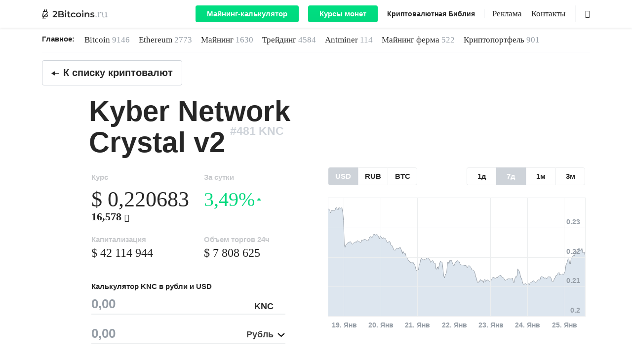

--- FILE ---
content_type: text/html; charset=utf-8
request_url: https://www.google.com/recaptcha/api2/aframe
body_size: 267
content:
<!DOCTYPE HTML><html><head><meta http-equiv="content-type" content="text/html; charset=UTF-8"></head><body><script nonce="NOrPDTSxb_osfIezz5QCCQ">/** Anti-fraud and anti-abuse applications only. See google.com/recaptcha */ try{var clients={'sodar':'https://pagead2.googlesyndication.com/pagead/sodar?'};window.addEventListener("message",function(a){try{if(a.source===window.parent){var b=JSON.parse(a.data);var c=clients[b['id']];if(c){var d=document.createElement('img');d.src=c+b['params']+'&rc='+(localStorage.getItem("rc::a")?sessionStorage.getItem("rc::b"):"");window.document.body.appendChild(d);sessionStorage.setItem("rc::e",parseInt(sessionStorage.getItem("rc::e")||0)+1);localStorage.setItem("rc::h",'1769348342629');}}}catch(b){}});window.parent.postMessage("_grecaptcha_ready", "*");}catch(b){}</script></body></html>

--- FILE ---
content_type: application/javascript; charset=utf-8
request_url: https://2bitcoins.ru/wp-content/themes/2miners/js/coinDetails.js?ver=1586418759
body_size: 3539
content:
$(function () {
    var chart,
        convert = 'USD',
        selected_period = 1;

    Highcharts.setOptions({
        lang: {
            loading: 'Загрузка...',
            months: ['Январь', 'Февраль', 'Март', 'Апрель', 'Май', 'Июнь', 'Июль', 'Август', 'Сентябрь', 'Октябрь', 'Ноябрь', 'Декабрь'],
            weekdays: ['Воскресенье', 'Понедельник', 'Вторник', 'Среда', 'Четверг', 'Пятница', 'Суббота'],
            shortMonths: ['Янв', 'Фев', 'Март', 'Апр', 'Май', 'Июнь', 'Июль', 'Авг', 'Сент', 'Окт', 'Нояб', 'Дек'],
            exportButtonTitle: "Экспорт",
            printButtonTitle: "Печать",
            rangeSelectorFrom: "С",
            rangeSelectorTo: "По",
            rangeSelectorZoom: "Период",
            downloadPNG: 'Скачать PNG',
            downloadJPEG: 'Скачать JPEG',
            downloadPDF: 'Скачать PDF',
            downloadSVG: 'Скачать SVG',
            printChart: 'Напечатать график'
        }
    });

    var postData = {
        'action': 'get_coin_chart_data',
        'coin': coinDetails.coin_id,
        'convert': convert
    }

    $.ajax({
        type: "POST", dataType: "json", url: coinDetails.ajaxurl,
        data: postData,
        success: function (data) {
            // create the chart
            chart = Highcharts.stockChart('chart-container', getOptions(data));
        }
    });

    var exchange_rates = {
        'USD': 0,
        'RUB': 0,
    };

    $.ajax({
        url: coinDetails.ajaxurl,
        data: {
            'action': 'get_coin_info_ajax',
            'coin': coinDetails.coin_id
        },
        type: 'POST',
        success: function (data) {
            $('.usd').html('$ ' + miners_format_price(data.price_usd, null, ',', ' ', true));
            $('.ruble').html(miners_format_price(data.price_rub, null, ',', ' ', true) + ' <span class="icon-ruble"></span> ');
            if (data.percent_change_24h >= 0) {
                $('.exchange-rate').addClass('p-up');
            } else {
                $('.exchange-rate').addClass('p-down');
            }
            $('.exchange-rate').html(miners_format_price(data.percent_change_24h, 2) + '%');
            $('.market-cap').html('$ ' + miners_format_price(data.market_cap));
            $('.volume-24h').html('$ ' + miners_format_price(data.volume_24h));
            $('.hidden-data').removeClass('hidden-data');
            $('.title-coin').html('<h1>' + data.name + ' <span class="note">' + ' #' + data.rating + ' ' + data.symbol + '</span></h1>');

            exchange_rates['USD'] = data.price_usd;
            exchange_rates['RUB'] = data.price_rub;
        }
    });

    $("#time-range button").each(function (index, btn) {
        $(btn).on("click", function () {
            $("#time-range button").removeClass("active");
            $(this).addClass("active");

            selected_period = index;

            chart.update({
                rangeSelector: {
                    selected: index
                }
            });
        });
    });

    $("#currency-selector button").on("click", function () {

        $("#currency-selector button").removeClass("active");
        $(this).addClass("active");
        // $("#time-range button:nth-child(2)").addClass("active");

        // Set active currency to convert value
        postData.convert = $(this).attr('data-convert');

        $.ajax({
            type: "POST", dataType: "json", url: coinDetails.ajaxurl,
            data: postData,
            success: function (data) {
                var chart_data = getOptions(data);
                chart_data['rangeSelector']['selected'] = selected_period;
                // create the chart
                chart = Highcharts.stockChart('chart-container', chart_data);
            }
        });

    });

    $("#converter_from, #converter_to").keydown(function (e) {
        this.value = this.value.replace(/[^-0-9|\,|\.]/, '');
        // Allow: backspace, delete, tab, escape, enter and .
        if ($.inArray(e.keyCode, [46, 8, 9, 27, 13, 110, 190, 191]) !== -1 ||
            // Allow: Ctrl/cmd+A
            (e.keyCode == 65 && (e.ctrlKey === true || e.metaKey === true)) ||
            // Allow: Ctrl/cmd+C
            (e.keyCode == 67 && (e.ctrlKey === true || e.metaKey === true)) ||
            // Allow: Ctrl/cmd+X
            (e.keyCode == 88 && (e.ctrlKey === true || e.metaKey === true)) ||
            // Allow: Ctrl/cmd+V
            (e.keyCode == 86 && (e.ctrlKey === true || e.metaKey === true)) ||
            // Allow: home, end, left, right
            (e.keyCode >= 35 && e.keyCode <= 39)) {
            // let it happen, don't do anything
            return;
        }
        // Ensure that it is a number and stop the keypress
        if ((e.shiftKey || (e.keyCode < 48 || e.keyCode > 57)) && (e.keyCode < 96 || e.keyCode > 105)) {
            e.preventDefault();
        }
    });

    $("#converter_from, #converter_to").on('hover click', function () {
        if (this.value == '0,00') {
            this.value = '';
        }
    });

    $("#converter_from, #converter_to").on("keyup change", function () {

        var from_obj = $(this);
        if (from_obj.prop('id') === 'converter_from') {
            var to_obj = $('#converter_to');
            var to_currency_value = $('#exchange_coin_2').val();
            var to_price = exchange_rates[to_currency_value];
        } else {
            var to_obj = $('#converter_from');
            var to_currency_value = $('#exchange_coin_2').val();
            var to_price = exchange_rates[to_currency_value];
        }

        this.value = this.value.replace(/[^-0-9|\,|\.]/, '');
        this.value = this.value.replace(/ /g, '');
        this.value = this.value.replace(/,/g, '.');
        from_value = this.value;

        if (!parseFloat(from_value)) {
            from_value = 0;
        }

        if (from_obj.prop('id') === 'converter_from') {
            result = (parseFloat(from_value) * parseFloat(to_price));
        } else {
            result = (parseFloat(from_value) / parseFloat(to_price));
        }

        var digit_number = parseInt(result).toString().length;
        if (digit_number > 10) {

        } else if (digit_number > 5) {
            var round = 14 - digit_number;
            result = +(Math.round(result + ("e+" + round)) + ("e-" + round));
        } else {
            result = +(Math.round(result + ("e+10")) + ("e-10"));
        }

        if (result == 0) {
            result = '0.00';
        } else if (isNaN(result)) {
            result = '< 0.000001';
        }

        result = miners_format_price(result, null, ',', ' ', true);
        $('#' + this.id).val(miners_format_price(this.value, 6, ',', ' ', false, true));

        to_obj.val(result);

    });
    $("#exchange_coin_1, #exchange_coin_2").on("change", function () {
        $('#converter_from').trigger('change');
    });
});

function miners_format_price(value, d = null, dec_point = ',', thousands_sep = ' ', cut_zeros = false, active = false) {
    if (d == null) {
        if (value >= 1000) {
            d = 1;
        } else if (value >= 100) {
            d = 2;
        } else if (value >= 10) {
            d = 3;
        } else if (value >= 1) {
            d = 4;
        } else {
            d = 6;
        }
    }

    value = value.toString();
    var replace = '(\\d*)\\.(\\d{' + d + '})(\\d*)';
    var regex = new RegExp(replace, "g");
    value = value.replace(regex, '$1.$2');

    var valueParts = value.split('.');
    if (valueParts[1] != undefined) {
        if (cut_zeros && parseInt(value) != 0) {
            valueParts[1] = valueParts[1].replace(/0*$/i, '');
        }
        valueParts[0] = valueParts[0].replace(/(\d)(?=(\d{3})+(?!\d))/g, '$1' + thousands_sep);
        value = valueParts[0];
        if (valueParts[1] != '' || active) {
            value = value + dec_point.toString() + valueParts[1];
        }
    } else {
        value = value.replace('.', '').replace(/(\d)(?=(\d{3})+(?!\d))/g, '$1 ');
    }

    value = value.replace(/\-/i, '− ');

    return value;
}

String.prototype.rtrim = function (s) {
    return this.replace(new RegExp(s + "*$"), '');
};

function getOptions(data) {
    var opt = {
        chart: {
            plotBorderWidth: 1,
            plotBorderColor: "#ECEEEF"
        },
        title: {
            text: ''
        },
        subtitle: {
            text: ''
        },
        yAxis: {
            gridLineColor: '#ECEEEF',
            minorGridLineWidth: 0,
            gridZIndex: 4,
            crosshair: true,
            labels: {
                align: 'right',
                useHTML: true,
                style: {
                    color: '#6E6E85',
                    fontSize: '12px'
                },
                x: -10,
                y: -10
            }
        },
        xAxis: {
            crosshair: {
                color: Highcharts.Color("#959da6").setOpacity(0.5).get('rgba')
            },
            gridLineColor: '#ECEEEF',
            gridLineWidth: 1,
            gridZIndex: 4,
            tickWidth: 0,
            lineWidth: 1,
            labels: {
                useHTML: true,
                style: {
                    color: '#6E6E85'
                }
            }
        },
        plotOptions: {
            area: {
                fillColor: "red",
                marker: {
                    radius: 0,
                    fillColor: '#959DA6',
                    lineWidth: 1,
                    lineColor: '#959DA6'
                }
            },
            series: {
                cursor: 'pointer',
                point: {
                    events: {
                        click: function (event) {
                            copyToClipboard(miners_format_price(this.y));
                            $('#chart-container').append('<span class="copy-label">Скопировано</span>');
                            setTimeout(function () {
                                $('.copy-label').fadeOut();
                            }, 1000);
                        }
                    }
                },
                marker: {
                    states: {
                        hover: {
                            fillColor: 'white',
                            lineColor: '#00E686',
                            lineWidth: 5,
                            lineWidthPlus: 2,
                            radiusPlus: 4,
                        }
                    }
                }
            }
        },
        navigator: {
            enabled: false
        },
        credits: {
            enabled: false
        },
        scrollbar: {
            enabled: false
        },
        rangeSelector: {
            floating: true,
            legend: {
                enabled: false
            },
            buttons: [{
                type: 'day',
                count: 1,
                text: '1д'
            }, {
                type: 'day',
                count: 7,
                text: '7д'
            }, {
                type: 'month',
                count: 1,
                text: '1м'
            }, {
                type: 'month',
                count: 3,
                text: '3м'
            }],
            selected: 1,
            inputEnabled: false
        },
        series: [{
            // name: 'Coin',
            type: 'area',
            data: data,
            gapSize: 5,
            connectNulls: true,
            lineColor: "#959DA6",
            lineWidth: 1,
            tooltip: {
                valueDecimals: 3
            },
            fillColor: "#DDE6EF",
            threshold: null
        }],
        tooltip: {
            backgroundColor: 'none',
            borderWidth: 0,
            shadow: false,
            useHTML: true,
            positioner: function () {
                return {x: 17, y: 15};
            },
            formatter: function () {
                return '<span style="color: #959DA6;">' + Highcharts.dateFormat('%A, %b %e, %H:%M:%S',
                    new Date(this.x)) + ' (UTC)</span> <br>' +
                    '<span style="color: #959DA6;">' + coinDetails.labels.price + ' <b>' + miners_format_price(this.y, d = null, dec_point = ',', thousands_sep = ' ', cut_zeros = false) + '</b> </span>';
            },
            split: false
        },
        lang: {
            loading: 'Загрузка...',
            months: ['Январь', 'Февраль', 'Март', 'Апрель', 'Май', 'Июнь', 'Июль', 'Август', 'Сентябрь', 'Октябрь', 'Ноябрь', 'Декабрь'],
            weekdays: ['Воскресенье', 'Понедельник', 'Вторник', 'Среда', 'Четверг', 'Пятница', 'Суббота'],
            shortMonths: ['Янв', 'Фев', 'Март', 'Апр', 'Май', 'Июнь', 'Июль', 'Авг', 'Сент', 'Окт', 'Нояб', 'Дек'],
            exportButtonTitle: "Экспорт",
            printButtonTitle: "Печать",
            rangeSelectorFrom: "С",
            rangeSelectorTo: "По",
            rangeSelectorZoom: "Период",
            downloadPNG: 'Скачать PNG',
            downloadJPEG: 'Скачать JPEG',
            downloadPDF: 'Скачать PDF',
            downloadSVG: 'Скачать SVG',
            printChart: 'Напечатать график'
        }
    };

    return opt;
}

const copyToClipboard = str => {
    const el = document.createElement('textarea');
    el.value = str;
    document.body.appendChild(el);
    el.select();
    document.execCommand('copy');
    document.body.removeChild(el);
};

--- FILE ---
content_type: application/javascript; charset=utf-8
request_url: https://2bitcoins.ru/wp-content/themes/2miners/js/highstock.js?ver=1
body_size: 98330
content:
/*
 Highstock JS v6.1.3 (2018-09-12)

 (c) 2009-2016 Torstein Honsi

 License: www.highcharts.com/license
*/
(function(T,L){"object"===typeof module&&module.exports?module.exports=T.document?L(T):L:"function"===typeof define&&define.amd?define(function(){return L(T)}):T.Highcharts=L(T)})("undefined"!==typeof window?window:this,function(T){var L=function(){var a="undefined"===typeof T?window:T,C=a.document,D=a.navigator&&a.navigator.userAgent||"",G=C&&C.createElementNS&&!!C.createElementNS("http://www.w3.org/2000/svg","svg").createSVGRect,p=/(edge|msie|trident)/i.test(D)&&!a.opera,l=-1!==D.indexOf("Firefox"),
g=-1!==D.indexOf("Chrome"),u=l&&4>parseInt(D.split("Firefox/")[1],10);return a.Highcharts?a.Highcharts.error(16,!0):{product:"Highstock",version:"6.1.3",deg2rad:2*Math.PI/360,doc:C,hasBidiBug:u,hasTouch:C&&void 0!==C.documentElement.ontouchstart,isMS:p,isWebKit:-1!==D.indexOf("AppleWebKit"),isFirefox:l,isChrome:g,isSafari:!g&&-1!==D.indexOf("Safari"),isTouchDevice:/(Mobile|Android|Windows Phone)/.test(D),SVG_NS:"http://www.w3.org/2000/svg",chartCount:0,seriesTypes:{},symbolSizes:{},svg:G,win:a,marginNames:["plotTop",
"marginRight","marginBottom","plotLeft"],noop:function(){},charts:[]}}();(function(a){a.timers=[];var C=a.charts,D=a.doc,G=a.win;a.error=function(p,l){p=a.isNumber(p)?"Highcharts error #"+p+": www.highcharts.com/errors/"+p:p;if(l)throw Error(p);G.console&&console.log(p)};a.Fx=function(a,l,g){this.options=l;this.elem=a;this.prop=g};a.Fx.prototype={dSetter:function(){var a=this.paths[0],l=this.paths[1],g=[],u=this.now,A=a.length,r;if(1===u)g=this.toD;else if(A===l.length&&1>u)for(;A--;)r=parseFloat(a[A]),
g[A]=isNaN(r)?l[A]:u*parseFloat(l[A]-r)+r;else g=l;this.elem.attr("d",g,null,!0)},update:function(){var a=this.elem,l=this.prop,g=this.now,u=this.options.step;if(this[l+"Setter"])this[l+"Setter"]();else a.attr?a.element&&a.attr(l,g,null,!0):a.style[l]=g+this.unit;u&&u.call(a,g,this)},run:function(p,l,g){var u=this,A=u.options,r=function(a){return r.stopped?!1:u.step(a)},x=G.requestAnimationFrame||function(a){setTimeout(a,13)},m=function(){for(var b=0;b<a.timers.length;b++)a.timers[b]()||a.timers.splice(b--,
1);a.timers.length&&x(m)};p!==l||this.elem["forceAnimate:"+this.prop]?(this.startTime=+new Date,this.start=p,this.end=l,this.unit=g,this.now=this.start,this.pos=0,r.elem=this.elem,r.prop=this.prop,r()&&1===a.timers.push(r)&&x(m)):(delete A.curAnim[this.prop],A.complete&&0===a.keys(A.curAnim).length&&A.complete.call(this.elem))},step:function(p){var l=+new Date,g,u=this.options,A=this.elem,r=u.complete,x=u.duration,m=u.curAnim;A.attr&&!A.element?p=!1:p||l>=x+this.startTime?(this.now=this.end,this.pos=
1,this.update(),g=m[this.prop]=!0,a.objectEach(m,function(a){!0!==a&&(g=!1)}),g&&r&&r.call(A),p=!1):(this.pos=u.easing((l-this.startTime)/x),this.now=this.start+(this.end-this.start)*this.pos,this.update(),p=!0);return p},initPath:function(p,l,g){function u(a){var c,b;for(e=a.length;e--;)c="M"===a[e]||"L"===a[e],b=/[a-zA-Z]/.test(a[e+3]),c&&b&&a.splice(e+1,0,a[e+1],a[e+2],a[e+1],a[e+2])}function A(a,c){for(;a.length<f;){a[0]=c[f-a.length];var b=a.slice(0,h);[].splice.apply(a,[0,0].concat(b));w&&(b=
a.slice(a.length-h),[].splice.apply(a,[a.length,0].concat(b)),e--)}a[0]="M"}function r(a,e){for(var b=(f-a.length)/h;0<b&&b--;)c=a.slice().splice(a.length/y-h,h*y),c[0]=e[f-h-b*h],d&&(c[h-6]=c[h-2],c[h-5]=c[h-1]),[].splice.apply(a,[a.length/y,0].concat(c)),w&&b--}l=l||"";var x,m=p.startX,b=p.endX,d=-1<l.indexOf("C"),h=d?7:3,f,c,e;l=l.split(" ");g=g.slice();var w=p.isArea,y=w?2:1,t;d&&(u(l),u(g));if(m&&b){for(e=0;e<m.length;e++)if(m[e]===b[0]){x=e;break}else if(m[0]===b[b.length-m.length+e]){x=e;t=
!0;break}void 0===x&&(l=[])}l.length&&a.isNumber(x)&&(f=g.length+x*y*h,t?(A(l,g),r(g,l)):(A(g,l),r(l,g)));return[l,g]},fillSetter:function(){a.Fx.prototype.strokeSetter.apply(this,arguments)},strokeSetter:function(){this.elem.attr(this.prop,a.color(this.start).tweenTo(a.color(this.end),this.pos),null,!0)}};a.merge=function(){var p,l=arguments,g,u={},A=function(g,x){"object"!==typeof g&&(g={});a.objectEach(x,function(m,b){!a.isObject(m,!0)||a.isClass(m)||a.isDOMElement(m)?g[b]=x[b]:g[b]=A(g[b]||{},
m)});return g};!0===l[0]&&(u=l[1],l=Array.prototype.slice.call(l,2));g=l.length;for(p=0;p<g;p++)u=A(u,l[p]);return u};a.pInt=function(a,l){return parseInt(a,l||10)};a.isString=function(a){return"string"===typeof a};a.isArray=function(a){a=Object.prototype.toString.call(a);return"[object Array]"===a||"[object Array Iterator]"===a};a.isObject=function(p,l){return!!p&&"object"===typeof p&&(!l||!a.isArray(p))};a.isDOMElement=function(p){return a.isObject(p)&&"number"===typeof p.nodeType};a.isClass=function(p){var l=
p&&p.constructor;return!(!a.isObject(p,!0)||a.isDOMElement(p)||!l||!l.name||"Object"===l.name)};a.isNumber=function(a){return"number"===typeof a&&!isNaN(a)&&Infinity>a&&-Infinity<a};a.erase=function(a,l){for(var g=a.length;g--;)if(a[g]===l){a.splice(g,1);break}};a.defined=function(a){return void 0!==a&&null!==a};a.attr=function(p,l,g){var u;a.isString(l)?a.defined(g)?p.setAttribute(l,g):p&&p.getAttribute&&((u=p.getAttribute(l))||"class"!==l||(u=p.getAttribute(l+"Name"))):a.defined(l)&&a.isObject(l)&&
a.objectEach(l,function(a,g){p.setAttribute(g,a)});return u};a.splat=function(p){return a.isArray(p)?p:[p]};a.syncTimeout=function(a,l,g){if(l)return setTimeout(a,l,g);a.call(0,g)};a.clearTimeout=function(p){a.defined(p)&&clearTimeout(p)};a.extend=function(a,l){var g;a||(a={});for(g in l)a[g]=l[g];return a};a.pick=function(){var a=arguments,l,g,u=a.length;for(l=0;l<u;l++)if(g=a[l],void 0!==g&&null!==g)return g};a.css=function(p,l){a.isMS&&!a.svg&&l&&void 0!==l.opacity&&(l.filter="alpha(opacity\x3d"+
100*l.opacity+")");a.extend(p.style,l)};a.createElement=function(p,l,g,u,A){p=D.createElement(p);var r=a.css;l&&a.extend(p,l);A&&r(p,{padding:0,border:"none",margin:0});g&&r(p,g);u&&u.appendChild(p);return p};a.extendClass=function(p,l){var g=function(){};g.prototype=new p;a.extend(g.prototype,l);return g};a.pad=function(a,l,g){return Array((l||2)+1-String(a).replace("-","").length).join(g||0)+a};a.relativeLength=function(a,l,g){return/%$/.test(a)?l*parseFloat(a)/100+(g||0):parseFloat(a)};a.wrap=
function(a,l,g){var u=a[l];a[l]=function(){var a=Array.prototype.slice.call(arguments),r=arguments,x=this;x.proceed=function(){u.apply(x,arguments.length?arguments:r)};a.unshift(u);a=g.apply(this,a);x.proceed=null;return a}};a.formatSingle=function(p,l,g){var u=/\.([0-9])/,A=a.defaultOptions.lang;/f$/.test(p)?(g=(g=p.match(u))?g[1]:-1,null!==l&&(l=a.numberFormat(l,g,A.decimalPoint,-1<p.indexOf(",")?A.thousandsSep:""))):l=(g||a.time).dateFormat(p,l);return l};a.format=function(p,l,g){for(var u="{",
A=!1,r,x,m,b,d=[],h;p;){u=p.indexOf(u);if(-1===u)break;r=p.slice(0,u);if(A){r=r.split(":");x=r.shift().split(".");b=x.length;h=l;for(m=0;m<b;m++)h&&(h=h[x[m]]);r.length&&(h=a.formatSingle(r.join(":"),h,g));d.push(h)}else d.push(r);p=p.slice(u+1);u=(A=!A)?"}":"{"}d.push(p);return d.join("")};a.getMagnitude=function(a){return Math.pow(10,Math.floor(Math.log(a)/Math.LN10))};a.normalizeTickInterval=function(p,l,g,u,A){var r,x=p;g=a.pick(g,1);r=p/g;l||(l=A?[1,1.2,1.5,2,2.5,3,4,5,6,8,10]:[1,2,2.5,5,10],
!1===u&&(1===g?l=a.grep(l,function(a){return 0===a%1}):.1>=g&&(l=[1/g])));for(u=0;u<l.length&&!(x=l[u],A&&x*g>=p||!A&&r<=(l[u]+(l[u+1]||l[u]))/2);u++);return x=a.correctFloat(x*g,-Math.round(Math.log(.001)/Math.LN10))};a.stableSort=function(a,l){var g=a.length,u,A;for(A=0;A<g;A++)a[A].safeI=A;a.sort(function(a,g){u=l(a,g);return 0===u?a.safeI-g.safeI:u});for(A=0;A<g;A++)delete a[A].safeI};a.arrayMin=function(a){for(var l=a.length,g=a[0];l--;)a[l]<g&&(g=a[l]);return g};a.arrayMax=function(a){for(var l=
a.length,g=a[0];l--;)a[l]>g&&(g=a[l]);return g};a.destroyObjectProperties=function(p,l){a.objectEach(p,function(a,u){a&&a!==l&&a.destroy&&a.destroy();delete p[u]})};a.discardElement=function(p){var l=a.garbageBin;l||(l=a.createElement("div"));p&&l.appendChild(p);l.innerHTML=""};a.correctFloat=function(a,l){return parseFloat(a.toPrecision(l||14))};a.setAnimation=function(p,l){l.renderer.globalAnimation=a.pick(p,l.options.chart.animation,!0)};a.animObject=function(p){return a.isObject(p)?a.merge(p):
{duration:p?500:0}};a.timeUnits={millisecond:1,second:1E3,minute:6E4,hour:36E5,day:864E5,week:6048E5,month:24192E5,year:314496E5};a.numberFormat=function(p,l,g,u){p=+p||0;l=+l;var A=a.defaultOptions.lang,r=(p.toString().split(".")[1]||"").split("e")[0].length,x,m,b=p.toString().split("e");-1===l?l=Math.min(r,20):a.isNumber(l)?l&&b[1]&&0>b[1]&&(x=l+ +b[1],0<=x?(b[0]=(+b[0]).toExponential(x).split("e")[0],l=x):(b[0]=b[0].split(".")[0]||0,p=20>l?(b[0]*Math.pow(10,b[1])).toFixed(l):0,b[1]=0)):l=2;m=(Math.abs(b[1]?
b[0]:p)+Math.pow(10,-Math.max(l,r)-1)).toFixed(l);r=String(a.pInt(m));x=3<r.length?r.length%3:0;g=a.pick(g,A.decimalPoint);u=a.pick(u,A.thousandsSep);p=(0>p?"-":"")+(x?r.substr(0,x)+u:"");p+=r.substr(x).replace(/(\d{3})(?=\d)/g,"$1"+u);l&&(p+=g+m.slice(-l));b[1]&&0!==+p&&(p+="e"+b[1]);return p};Math.easeInOutSine=function(a){return-.5*(Math.cos(Math.PI*a)-1)};a.getStyle=function(p,l,g){if("width"===l)return Math.max(0,Math.min(p.offsetWidth,p.scrollWidth)-a.getStyle(p,"padding-left")-a.getStyle(p,
"padding-right"));if("height"===l)return Math.max(0,Math.min(p.offsetHeight,p.scrollHeight)-a.getStyle(p,"padding-top")-a.getStyle(p,"padding-bottom"));G.getComputedStyle||a.error(27,!0);if(p=G.getComputedStyle(p,void 0))p=p.getPropertyValue(l),a.pick(g,"opacity"!==l)&&(p=a.pInt(p));return p};a.inArray=function(p,l,g){return(a.indexOfPolyfill||Array.prototype.indexOf).call(l,p,g)};a.grep=function(p,l){return(a.filterPolyfill||Array.prototype.filter).call(p,l)};a.find=Array.prototype.find?function(a,
l){return a.find(l)}:function(a,l){var g,u=a.length;for(g=0;g<u;g++)if(l(a[g],g))return a[g]};a.some=function(p,l,g){return(a.somePolyfill||Array.prototype.some).call(p,l,g)};a.map=function(a,l){for(var g=[],u=0,A=a.length;u<A;u++)g[u]=l.call(a[u],a[u],u,a);return g};a.keys=function(p){return(a.keysPolyfill||Object.keys).call(void 0,p)};a.reduce=function(p,l,g){return(a.reducePolyfill||Array.prototype.reduce).apply(p,2<arguments.length?[l,g]:[l])};a.offset=function(a){var l=D.documentElement;a=a.parentElement||
a.parentNode?a.getBoundingClientRect():{top:0,left:0};return{top:a.top+(G.pageYOffset||l.scrollTop)-(l.clientTop||0),left:a.left+(G.pageXOffset||l.scrollLeft)-(l.clientLeft||0)}};a.stop=function(p,l){for(var g=a.timers.length;g--;)a.timers[g].elem!==p||l&&l!==a.timers[g].prop||(a.timers[g].stopped=!0)};a.each=function(p,l,g){return(a.forEachPolyfill||Array.prototype.forEach).call(p,l,g)};a.objectEach=function(a,l,g){for(var u in a)a.hasOwnProperty(u)&&l.call(g||a[u],a[u],u,a)};a.addEvent=function(p,
l,g,u){var A,r=p.addEventListener||a.addEventListenerPolyfill;A="function"===typeof p&&p.prototype?p.prototype.protoEvents=p.prototype.protoEvents||{}:p.hcEvents=p.hcEvents||{};a.Point&&p instanceof a.Point&&p.series&&p.series.chart&&(p.series.chart.runTrackerClick=!0);r&&r.call(p,l,g,!1);A[l]||(A[l]=[]);A[l].push(g);u&&a.isNumber(u.order)&&(g.order=u.order,A[l].sort(function(a,m){return a.order-m.order}));return function(){a.removeEvent(p,l,g)}};a.removeEvent=function(p,l,g){function u(m,b){var d=
p.removeEventListener||a.removeEventListenerPolyfill;d&&d.call(p,m,b,!1)}function A(m){var b,d;p.nodeName&&(l?(b={},b[l]=!0):b=m,a.objectEach(b,function(a,b){if(m[b])for(d=m[b].length;d--;)u(b,m[b][d])}))}var r,x;a.each(["protoEvents","hcEvents"],function(m){var b=p[m];b&&(l?(r=b[l]||[],g?(x=a.inArray(g,r),-1<x&&(r.splice(x,1),b[l]=r),u(l,g)):(A(b),b[l]=[])):(A(b),p[m]={}))})};a.fireEvent=function(p,l,g,u){var A,r,x,m,b;g=g||{};D.createEvent&&(p.dispatchEvent||p.fireEvent)?(A=D.createEvent("Events"),
A.initEvent(l,!0,!0),a.extend(A,g),p.dispatchEvent?p.dispatchEvent(A):p.fireEvent(l,A)):a.each(["protoEvents","hcEvents"],function(d){if(p[d])for(r=p[d][l]||[],x=r.length,g.target||a.extend(g,{preventDefault:function(){g.defaultPrevented=!0},target:p,type:l}),m=0;m<x;m++)(b=r[m])&&!1===b.call(p,g)&&g.preventDefault()});u&&!g.defaultPrevented&&u.call(p,g)};a.animate=function(p,l,g){var u,A="",r,x,m;a.isObject(g)||(m=arguments,g={duration:m[2],easing:m[3],complete:m[4]});a.isNumber(g.duration)||(g.duration=
400);g.easing="function"===typeof g.easing?g.easing:Math[g.easing]||Math.easeInOutSine;g.curAnim=a.merge(l);a.objectEach(l,function(b,d){a.stop(p,d);x=new a.Fx(p,g,d);r=null;"d"===d?(x.paths=x.initPath(p,p.d,l.d),x.toD=l.d,u=0,r=1):p.attr?u=p.attr(d):(u=parseFloat(a.getStyle(p,d))||0,"opacity"!==d&&(A="px"));r||(r=b);r&&r.match&&r.match("px")&&(r=r.replace(/px/g,""));x.run(u,r,A)})};a.seriesType=function(p,l,g,u,A){var r=a.getOptions(),x=a.seriesTypes;r.plotOptions[p]=a.merge(r.plotOptions[l],g);
x[p]=a.extendClass(x[l]||function(){},u);x[p].prototype.type=p;A&&(x[p].prototype.pointClass=a.extendClass(a.Point,A));return x[p]};a.uniqueKey=function(){var a=Math.random().toString(36).substring(2,9),l=0;return function(){return"highcharts-"+a+"-"+l++}}();G.jQuery&&(G.jQuery.fn.highcharts=function(){var p=[].slice.call(arguments);if(this[0])return p[0]?(new (a[a.isString(p[0])?p.shift():"Chart"])(this[0],p[0],p[1]),this):C[a.attr(this[0],"data-highcharts-chart")]})})(L);(function(a){var C=a.each,
D=a.isNumber,G=a.map,p=a.merge,l=a.pInt;a.Color=function(g){if(!(this instanceof a.Color))return new a.Color(g);this.init(g)};a.Color.prototype={parsers:[{regex:/rgba\(\s*([0-9]{1,3})\s*,\s*([0-9]{1,3})\s*,\s*([0-9]{1,3})\s*,\s*([0-9]?(?:\.[0-9]+)?)\s*\)/,parse:function(a){return[l(a[1]),l(a[2]),l(a[3]),parseFloat(a[4],10)]}},{regex:/rgb\(\s*([0-9]{1,3})\s*,\s*([0-9]{1,3})\s*,\s*([0-9]{1,3})\s*\)/,parse:function(a){return[l(a[1]),l(a[2]),l(a[3]),1]}}],names:{white:"#ffffff",black:"#000000"},init:function(g){var l,
A,r,x;if((this.input=g=this.names[g&&g.toLowerCase?g.toLowerCase():""]||g)&&g.stops)this.stops=G(g.stops,function(m){return new a.Color(m[1])});else if(g&&g.charAt&&"#"===g.charAt()&&(l=g.length,g=parseInt(g.substr(1),16),7===l?A=[(g&16711680)>>16,(g&65280)>>8,g&255,1]:4===l&&(A=[(g&3840)>>4|(g&3840)>>8,(g&240)>>4|g&240,(g&15)<<4|g&15,1])),!A)for(r=this.parsers.length;r--&&!A;)x=this.parsers[r],(l=x.regex.exec(g))&&(A=x.parse(l));this.rgba=A||[]},get:function(a){var g=this.input,l=this.rgba,r;this.stops?
(r=p(g),r.stops=[].concat(r.stops),C(this.stops,function(g,m){r.stops[m]=[r.stops[m][0],g.get(a)]})):r=l&&D(l[0])?"rgb"===a||!a&&1===l[3]?"rgb("+l[0]+","+l[1]+","+l[2]+")":"a"===a?l[3]:"rgba("+l.join(",")+")":g;return r},brighten:function(a){var g,A=this.rgba;if(this.stops)C(this.stops,function(g){g.brighten(a)});else if(D(a)&&0!==a)for(g=0;3>g;g++)A[g]+=l(255*a),0>A[g]&&(A[g]=0),255<A[g]&&(A[g]=255);return this},setOpacity:function(a){this.rgba[3]=a;return this},tweenTo:function(a,l){var g=this.rgba,
r=a.rgba;r.length&&g&&g.length?(a=1!==r[3]||1!==g[3],l=(a?"rgba(":"rgb(")+Math.round(r[0]+(g[0]-r[0])*(1-l))+","+Math.round(r[1]+(g[1]-r[1])*(1-l))+","+Math.round(r[2]+(g[2]-r[2])*(1-l))+(a?","+(r[3]+(g[3]-r[3])*(1-l)):"")+")"):l=a.input||"none";return l}};a.color=function(g){return new a.Color(g)}})(L);(function(a){var C,D,G=a.addEvent,p=a.animate,l=a.attr,g=a.charts,u=a.color,A=a.css,r=a.createElement,x=a.defined,m=a.deg2rad,b=a.destroyObjectProperties,d=a.doc,h=a.each,f=a.extend,c=a.erase,e=a.grep,
w=a.hasTouch,y=a.inArray,t=a.isArray,v=a.isFirefox,J=a.isMS,n=a.isObject,F=a.isString,q=a.isWebKit,I=a.merge,H=a.noop,B=a.objectEach,z=a.pick,k=a.pInt,E=a.removeEvent,N=a.stop,P=a.svg,K=a.SVG_NS,Q=a.symbolSizes,O=a.win;C=a.SVGElement=function(){return this};f(C.prototype,{opacity:1,SVG_NS:K,textProps:"direction fontSize fontWeight fontFamily fontStyle color lineHeight width textAlign textDecoration textOverflow textOutline cursor".split(" "),init:function(a,c){this.element="span"===c?r(c):d.createElementNS(this.SVG_NS,
c);this.renderer=a},animate:function(c,k,e){k=a.animObject(z(k,this.renderer.globalAnimation,!0));0!==k.duration?(e&&(k.complete=e),p(this,c,k)):(this.attr(c,null,e),k.step&&k.step.call(this));return this},complexColor:function(c,k,e){var M=this.renderer,E,b,f,K,q,z,d,n,w,v,y,N=[],H;a.fireEvent(this.renderer,"complexColor",{args:arguments},function(){c.radialGradient?b="radialGradient":c.linearGradient&&(b="linearGradient");b&&(f=c[b],q=M.gradients,d=c.stops,v=e.radialReference,t(f)&&(c[b]=f={x1:f[0],
y1:f[1],x2:f[2],y2:f[3],gradientUnits:"userSpaceOnUse"}),"radialGradient"===b&&v&&!x(f.gradientUnits)&&(K=f,f=I(f,M.getRadialAttr(v,K),{gradientUnits:"userSpaceOnUse"})),B(f,function(a,c){"id"!==c&&N.push(c,a)}),B(d,function(a){N.push(a)}),N=N.join(","),q[N]?y=q[N].attr("id"):(f.id=y=a.uniqueKey(),q[N]=z=M.createElement(b).attr(f).add(M.defs),z.radAttr=K,z.stops=[],h(d,function(c){0===c[1].indexOf("rgba")?(E=a.color(c[1]),n=E.get("rgb"),w=E.get("a")):(n=c[1],w=1);c=M.createElement("stop").attr({offset:c[0],
"stop-color":n,"stop-opacity":w}).add(z);z.stops.push(c)})),H="url("+M.url+"#"+y+")",e.setAttribute(k,H),e.gradient=N,c.toString=function(){return H})})},applyTextOutline:function(k){var e=this.element,M,b,E,f,K;-1!==k.indexOf("contrast")&&(k=k.replace(/contrast/g,this.renderer.getContrast(e.style.fill)));k=k.split(" ");b=k[k.length-1];if((E=k[0])&&"none"!==E&&a.svg){this.fakeTS=!0;k=[].slice.call(e.getElementsByTagName("tspan"));this.ySetter=this.xSetter;E=E.replace(/(^[\d\.]+)(.*?)$/g,function(a,
c,k){return 2*c+k});for(K=k.length;K--;)M=k[K],"highcharts-text-outline"===M.getAttribute("class")&&c(k,e.removeChild(M));f=e.firstChild;h(k,function(a,c){0===c&&(a.setAttribute("x",e.getAttribute("x")),c=e.getAttribute("y"),a.setAttribute("y",c||0),null===c&&e.setAttribute("y",0));a=a.cloneNode(1);l(a,{"class":"highcharts-text-outline",fill:b,stroke:b,"stroke-width":E,"stroke-linejoin":"round"});e.insertBefore(a,f)})}},attr:function(a,c,k,e){var M,E=this.element,b,f=this,K,q;"string"===typeof a&&
void 0!==c&&(M=a,a={},a[M]=c);"string"===typeof a?f=(this[a+"Getter"]||this._defaultGetter).call(this,a,E):(B(a,function(c,k){K=!1;e||N(this,k);this.symbolName&&/^(x|y|width|height|r|start|end|innerR|anchorX|anchorY)$/.test(k)&&(b||(this.symbolAttr(a),b=!0),K=!0);!this.rotation||"x"!==k&&"y"!==k||(this.doTransform=!0);K||(q=this[k+"Setter"]||this._defaultSetter,q.call(this,c,k,E),this.shadows&&/^(width|height|visibility|x|y|d|transform|cx|cy|r)$/.test(k)&&this.updateShadows(k,c,q))},this),this.afterSetters());
k&&k.call(this);return f},afterSetters:function(){this.doTransform&&(this.updateTransform(),this.doTransform=!1)},updateShadows:function(a,c,k){for(var e=this.shadows,M=e.length;M--;)k.call(e[M],"height"===a?Math.max(c-(e[M].cutHeight||0),0):"d"===a?this.d:c,a,e[M])},addClass:function(a,c){var k=this.attr("class")||"";-1===k.indexOf(a)&&(c||(a=(k+(k?" ":"")+a).replace("  "," ")),this.attr("class",a));return this},hasClass:function(a){return-1!==y(a,(this.attr("class")||"").split(" "))},removeClass:function(a){return this.attr("class",
(this.attr("class")||"").replace(a,""))},symbolAttr:function(a){var c=this;h("x y r start end width height innerR anchorX anchorY".split(" "),function(k){c[k]=z(a[k],c[k])});c.attr({d:c.renderer.symbols[c.symbolName](c.x,c.y,c.width,c.height,c)})},clip:function(a){return this.attr("clip-path",a?"url("+this.renderer.url+"#"+a.id+")":"none")},crisp:function(a,c){var k;c=c||a.strokeWidth||0;k=Math.round(c)%2/2;a.x=Math.floor(a.x||this.x||0)+k;a.y=Math.floor(a.y||this.y||0)+k;a.width=Math.floor((a.width||
this.width||0)-2*k);a.height=Math.floor((a.height||this.height||0)-2*k);x(a.strokeWidth)&&(a.strokeWidth=c);return a},css:function(a){var c=this.styles,e={},E=this.element,b,M="",K,q=!c,z=["textOutline","textOverflow","width"];a&&a.color&&(a.fill=a.color);c&&B(a,function(a,k){a!==c[k]&&(e[k]=a,q=!0)});q&&(c&&(a=f(c,e)),a&&(null===a.width||"auto"===a.width?delete this.textWidth:"text"===E.nodeName.toLowerCase()&&a.width&&(b=this.textWidth=k(a.width))),this.styles=a,b&&!P&&this.renderer.forExport&&
delete a.width,E.namespaceURI===this.SVG_NS?(K=function(a,c){return"-"+c.toLowerCase()},B(a,function(a,c){-1===y(c,z)&&(M+=c.replace(/([A-Z])/g,K)+":"+a+";")}),M&&l(E,"style",M)):A(E,a),this.added&&("text"===this.element.nodeName&&this.renderer.buildText(this),a&&a.textOutline&&this.applyTextOutline(a.textOutline)));return this},strokeWidth:function(){return this["stroke-width"]||0},on:function(a,c){var k=this,e=k.element;w&&"click"===a?(e.ontouchstart=function(a){k.touchEventFired=Date.now();a.preventDefault();
c.call(e,a)},e.onclick=function(a){(-1===O.navigator.userAgent.indexOf("Android")||1100<Date.now()-(k.touchEventFired||0))&&c.call(e,a)}):e["on"+a]=c;return this},setRadialReference:function(a){var c=this.renderer.gradients[this.element.gradient];this.element.radialReference=a;c&&c.radAttr&&c.animate(this.renderer.getRadialAttr(a,c.radAttr));return this},translate:function(a,c){return this.attr({translateX:a,translateY:c})},invert:function(a){this.inverted=a;this.updateTransform();return this},updateTransform:function(){var a=
this.translateX||0,c=this.translateY||0,k=this.scaleX,e=this.scaleY,E=this.inverted,b=this.rotation,f=this.matrix,K=this.element;E&&(a+=this.width,c+=this.height);a=["translate("+a+","+c+")"];x(f)&&a.push("matrix("+f.join(",")+")");E?a.push("rotate(90) scale(-1,1)"):b&&a.push("rotate("+b+" "+z(this.rotationOriginX,K.getAttribute("x"),0)+" "+z(this.rotationOriginY,K.getAttribute("y")||0)+")");(x(k)||x(e))&&a.push("scale("+z(k,1)+" "+z(e,1)+")");a.length&&K.setAttribute("transform",a.join(" "))},toFront:function(){var a=
this.element;a.parentNode.appendChild(a);return this},align:function(a,k,e){var E,b,f,M,K={};b=this.renderer;f=b.alignedObjects;var q,d;if(a){if(this.alignOptions=a,this.alignByTranslate=k,!e||F(e))this.alignTo=E=e||"renderer",c(f,this),f.push(this),e=null}else a=this.alignOptions,k=this.alignByTranslate,E=this.alignTo;e=z(e,b[E],b);E=a.align;b=a.verticalAlign;f=(e.x||0)+(a.x||0);M=(e.y||0)+(a.y||0);"right"===E?q=1:"center"===E&&(q=2);q&&(f+=(e.width-(a.width||0))/q);K[k?"translateX":"x"]=Math.round(f);
"bottom"===b?d=1:"middle"===b&&(d=2);d&&(M+=(e.height-(a.height||0))/d);K[k?"translateY":"y"]=Math.round(M);this[this.placed?"animate":"attr"](K);this.placed=!0;this.alignAttr=K;return this},getBBox:function(a,c){var k,e=this.renderer,E,b=this.element,M=this.styles,K,q=this.textStr,d,B=e.cache,n=e.cacheKeys,w;c=z(c,this.rotation);E=c*m;K=M&&M.fontSize;x(q)&&(w=q.toString(),-1===w.indexOf("\x3c")&&(w=w.replace(/[0-9]/g,"0")),w+=["",c||0,K,this.textWidth,M&&M.textOverflow].join());w&&!a&&(k=B[w]);if(!k){if(b.namespaceURI===
this.SVG_NS||e.forExport){try{(d=this.fakeTS&&function(a){h(b.querySelectorAll(".highcharts-text-outline"),function(c){c.style.display=a})})&&d("none"),k=b.getBBox?f({},b.getBBox()):{width:b.offsetWidth,height:b.offsetHeight},d&&d("")}catch(V){}if(!k||0>k.width)k={width:0,height:0}}else k=this.htmlGetBBox();e.isSVG&&(a=k.width,e=k.height,M&&"11px"===M.fontSize&&17===Math.round(e)&&(k.height=e=14),c&&(k.width=Math.abs(e*Math.sin(E))+Math.abs(a*Math.cos(E)),k.height=Math.abs(e*Math.cos(E))+Math.abs(a*
Math.sin(E))));if(w&&0<k.height){for(;250<n.length;)delete B[n.shift()];B[w]||n.push(w);B[w]=k}}return k},show:function(a){return this.attr({visibility:a?"inherit":"visible"})},hide:function(){return this.attr({visibility:"hidden"})},fadeOut:function(a){var c=this;c.animate({opacity:0},{duration:a||150,complete:function(){c.attr({y:-9999})}})},add:function(a){var c=this.renderer,k=this.element,e;a&&(this.parentGroup=a);this.parentInverted=a&&a.inverted;void 0!==this.textStr&&c.buildText(this);this.added=
!0;if(!a||a.handleZ||this.zIndex)e=this.zIndexSetter();e||(a?a.element:c.box).appendChild(k);if(this.onAdd)this.onAdd();return this},safeRemoveChild:function(a){var c=a.parentNode;c&&c.removeChild(a)},destroy:function(){var a=this,k=a.element||{},e=a.renderer.isSVG&&"SPAN"===k.nodeName&&a.parentGroup,E=k.ownerSVGElement,b=a.clipPath;k.onclick=k.onmouseout=k.onmouseover=k.onmousemove=k.point=null;N(a);b&&E&&(h(E.querySelectorAll("[clip-path],[CLIP-PATH]"),function(a){var c=a.getAttribute("clip-path"),
k=b.element.id;(-1<c.indexOf("(#"+k+")")||-1<c.indexOf('("#'+k+'")'))&&a.removeAttribute("clip-path")}),a.clipPath=b.destroy());if(a.stops){for(E=0;E<a.stops.length;E++)a.stops[E]=a.stops[E].destroy();a.stops=null}a.safeRemoveChild(k);for(a.destroyShadows();e&&e.div&&0===e.div.childNodes.length;)k=e.parentGroup,a.safeRemoveChild(e.div),delete e.div,e=k;a.alignTo&&c(a.renderer.alignedObjects,a);B(a,function(c,k){delete a[k]});return null},shadow:function(a,c,k){var e=[],E,b,f=this.element,K,q,M,d;
if(!a)this.destroyShadows();else if(!this.shadows){q=z(a.width,3);M=(a.opacity||.15)/q;d=this.parentInverted?"(-1,-1)":"("+z(a.offsetX,1)+", "+z(a.offsetY,1)+")";for(E=1;E<=q;E++)b=f.cloneNode(0),K=2*q+1-2*E,l(b,{isShadow:"true",stroke:a.color||"#000000","stroke-opacity":M*E,"stroke-width":K,transform:"translate"+d,fill:"none"}),k&&(l(b,"height",Math.max(l(b,"height")-K,0)),b.cutHeight=K),c?c.element.appendChild(b):f.parentNode&&f.parentNode.insertBefore(b,f),e.push(b);this.shadows=e}return this},
destroyShadows:function(){h(this.shadows||[],function(a){this.safeRemoveChild(a)},this);this.shadows=void 0},xGetter:function(a){"circle"===this.element.nodeName&&("x"===a?a="cx":"y"===a&&(a="cy"));return this._defaultGetter(a)},_defaultGetter:function(a){a=z(this[a+"Value"],this[a],this.element?this.element.getAttribute(a):null,0);/^[\-0-9\.]+$/.test(a)&&(a=parseFloat(a));return a},dSetter:function(a,c,k){a&&a.join&&(a=a.join(" "));/(NaN| {2}|^$)/.test(a)&&(a="M 0 0");this[c]!==a&&(k.setAttribute(c,
a),this[c]=a)},dashstyleSetter:function(a){var c,e=this["stroke-width"];"inherit"===e&&(e=1);if(a=a&&a.toLowerCase()){a=a.replace("shortdashdotdot","3,1,1,1,1,1,").replace("shortdashdot","3,1,1,1").replace("shortdot","1,1,").replace("shortdash","3,1,").replace("longdash","8,3,").replace(/dot/g,"1,3,").replace("dash","4,3,").replace(/,$/,"").split(",");for(c=a.length;c--;)a[c]=k(a[c])*e;a=a.join(",").replace(/NaN/g,"none");this.element.setAttribute("stroke-dasharray",a)}},alignSetter:function(a){this.alignValue=
a;this.element.setAttribute("text-anchor",{left:"start",center:"middle",right:"end"}[a])},opacitySetter:function(a,c,k){this[c]=a;k.setAttribute(c,a)},titleSetter:function(a){var c=this.element.getElementsByTagName("title")[0];c||(c=d.createElementNS(this.SVG_NS,"title"),this.element.appendChild(c));c.firstChild&&c.removeChild(c.firstChild);c.appendChild(d.createTextNode(String(z(a),"").replace(/<[^>]*>/g,"").replace(/&lt;/g,"\x3c").replace(/&gt;/g,"\x3e")))},textSetter:function(a){a!==this.textStr&&
(delete this.bBox,this.textStr=a,this.added&&this.renderer.buildText(this))},fillSetter:function(a,c,k){"string"===typeof a?k.setAttribute(c,a):a&&this.complexColor(a,c,k)},visibilitySetter:function(a,c,k){"inherit"===a?k.removeAttribute(c):this[c]!==a&&k.setAttribute(c,a);this[c]=a},zIndexSetter:function(a,c){var e=this.renderer,E=this.parentGroup,b=(E||e).element||e.box,f,K=this.element,q,d,e=b===e.box;f=this.added;var z;x(a)?(K.setAttribute("data-z-index",a),a=+a,this[c]===a&&(f=!1)):x(this[c])&&
K.removeAttribute("data-z-index");this[c]=a;if(f){(a=this.zIndex)&&E&&(E.handleZ=!0);c=b.childNodes;for(z=c.length-1;0<=z&&!q;z--)if(E=c[z],f=E.getAttribute("data-z-index"),d=!x(f),E!==K)if(0>a&&d&&!e&&!z)b.insertBefore(K,c[z]),q=!0;else if(k(f)<=a||d&&(!x(a)||0<=a))b.insertBefore(K,c[z+1]||null),q=!0;q||(b.insertBefore(K,c[e?3:0]||null),q=!0)}return q},_defaultSetter:function(a,c,k){k.setAttribute(c,a)}});C.prototype.yGetter=C.prototype.xGetter;C.prototype.translateXSetter=C.prototype.translateYSetter=
C.prototype.rotationSetter=C.prototype.verticalAlignSetter=C.prototype.rotationOriginXSetter=C.prototype.rotationOriginYSetter=C.prototype.scaleXSetter=C.prototype.scaleYSetter=C.prototype.matrixSetter=function(a,c){this[c]=a;this.doTransform=!0};C.prototype["stroke-widthSetter"]=C.prototype.strokeSetter=function(a,c,k){this[c]=a;this.stroke&&this["stroke-width"]?(C.prototype.fillSetter.call(this,this.stroke,"stroke",k),k.setAttribute("stroke-width",this["stroke-width"]),this.hasStroke=!0):"stroke-width"===
c&&0===a&&this.hasStroke&&(k.removeAttribute("stroke"),this.hasStroke=!1)};D=a.SVGRenderer=function(){this.init.apply(this,arguments)};f(D.prototype,{Element:C,SVG_NS:K,init:function(a,c,k,e,E,b){var f;e=this.createElement("svg").attr({version:"1.1","class":"highcharts-root"}).css(this.getStyle(e));f=e.element;a.appendChild(f);l(a,"dir","ltr");-1===a.innerHTML.indexOf("xmlns")&&l(f,"xmlns",this.SVG_NS);this.isSVG=!0;this.box=f;this.boxWrapper=e;this.alignedObjects=[];this.url=(v||q)&&d.getElementsByTagName("base").length?
O.location.href.split("#")[0].replace(/<[^>]*>/g,"").replace(/([\('\)])/g,"\\$1").replace(/ /g,"%20"):"";this.createElement("desc").add().element.appendChild(d.createTextNode("Created with Highstock 6.1.3"));this.defs=this.createElement("defs").add();this.allowHTML=b;this.forExport=E;this.gradients={};this.cache={};this.cacheKeys=[];this.imgCount=0;this.setSize(c,k,!1);var K;v&&a.getBoundingClientRect&&(c=function(){A(a,{left:0,top:0});K=a.getBoundingClientRect();A(a,{left:Math.ceil(K.left)-K.left+
"px",top:Math.ceil(K.top)-K.top+"px"})},c(),this.unSubPixelFix=G(O,"resize",c))},getStyle:function(a){return this.style=f({fontFamily:'"Lucida Grande", "Lucida Sans Unicode", Arial, Helvetica, sans-serif',fontSize:"12px"},a)},setStyle:function(a){this.boxWrapper.css(this.getStyle(a))},isHidden:function(){return!this.boxWrapper.getBBox().width},destroy:function(){var a=this.defs;this.box=null;this.boxWrapper=this.boxWrapper.destroy();b(this.gradients||{});this.gradients=null;a&&(this.defs=a.destroy());
this.unSubPixelFix&&this.unSubPixelFix();return this.alignedObjects=null},createElement:function(a){var c=new this.Element;c.init(this,a);return c},draw:H,getRadialAttr:function(a,c){return{cx:a[0]-a[2]/2+c.cx*a[2],cy:a[1]-a[2]/2+c.cy*a[2],r:c.r*a[2]}},getSpanWidth:function(a){return a.getBBox(!0).width},applyEllipsis:function(a,c,k,e){var E=a.rotation,b=k,f,K=0,q=k.length,z=function(a){c.removeChild(c.firstChild);a&&c.appendChild(d.createTextNode(a))},B;a.rotation=0;b=this.getSpanWidth(a,c);if(B=
b>e){for(;K<=q;)f=Math.ceil((K+q)/2),b=k.substring(0,f)+"\u2026",z(b),b=this.getSpanWidth(a,c),K===q?K=q+1:b>e?q=f-1:K=f;0===q&&z("")}a.rotation=E;return B},escapes:{"\x26":"\x26amp;","\x3c":"\x26lt;","\x3e":"\x26gt;","'":"\x26#39;",'"':"\x26quot;"},buildText:function(a){var c=a.element,b=this,E=b.forExport,f=z(a.textStr,"").toString(),q=-1!==f.indexOf("\x3c"),w=c.childNodes,n,v=l(c,"x"),t=a.styles,N=a.textWidth,H=t&&t.lineHeight,m=t&&t.textOutline,M=t&&"ellipsis"===t.textOverflow,F=t&&"nowrap"===
t.whiteSpace,I=t&&t.fontSize,Q,J,g=w.length,t=N&&!a.added&&this.box,r=function(a){var e;e=/(px|em)$/.test(a&&a.style.fontSize)?a.style.fontSize:I||b.style.fontSize||12;return H?k(H):b.fontMetrics(e,a.getAttribute("style")?a:c).h},x=function(a,c){B(b.escapes,function(k,e){c&&-1!==y(k,c)||(a=a.toString().replace(new RegExp(k,"g"),e))});return a},O=function(a,c){var k;k=a.indexOf("\x3c");a=a.substring(k,a.indexOf("\x3e")-k);k=a.indexOf(c+"\x3d");if(-1!==k&&(k=k+c.length+1,c=a.charAt(k),'"'===c||"'"===
c))return a=a.substring(k+1),a.substring(0,a.indexOf(c))};Q=[f,M,F,H,m,I,N].join();if(Q!==a.textCache){for(a.textCache=Q;g--;)c.removeChild(w[g]);q||m||M||N||-1!==f.indexOf(" ")?(t&&t.appendChild(c),f=q?f.replace(/<(b|strong)>/g,'\x3cspan style\x3d"font-weight:bold"\x3e').replace(/<(i|em)>/g,'\x3cspan style\x3d"font-style:italic"\x3e').replace(/<a/g,"\x3cspan").replace(/<\/(b|strong|i|em|a)>/g,"\x3c/span\x3e").split(/<br.*?>/g):[f],f=e(f,function(a){return""!==a}),h(f,function(k,e){var f,q=0;k=k.replace(/^\s+|\s+$/g,
"").replace(/<span/g,"|||\x3cspan").replace(/<\/span>/g,"\x3c/span\x3e|||");f=k.split("|||");h(f,function(k){if(""!==k||1===f.length){var z={},B=d.createElementNS(b.SVG_NS,"tspan"),w,t;(w=O(k,"class"))&&l(B,"class",w);if(w=O(k,"style"))w=w.replace(/(;| |^)color([ :])/,"$1fill$2"),l(B,"style",w);(t=O(k,"href"))&&!E&&(l(B,"onclick",'location.href\x3d"'+t+'"'),l(B,"class","highcharts-anchor"),A(B,{cursor:"pointer"}));k=x(k.replace(/<[a-zA-Z\/](.|\n)*?>/g,"")||" ");if(" "!==k){B.appendChild(d.createTextNode(k));
q?z.dx=0:e&&null!==v&&(z.x=v);l(B,z);c.appendChild(B);!q&&J&&(!P&&E&&A(B,{display:"block"}),l(B,"dy",r(B)));if(N){z=k.replace(/([^\^])-/g,"$1- ").split(" ");t=1<f.length||e||1<z.length&&!F;var y=[],h,H=r(B),m=a.rotation;for(M&&(n=b.applyEllipsis(a,B,k,N));!M&&t&&(z.length||y.length);)a.rotation=0,h=b.getSpanWidth(a,B),k=h>N,void 0===n&&(n=k),k&&1!==z.length?(B.removeChild(B.firstChild),y.unshift(z.pop())):(z=y,y=[],z.length&&!F&&(B=d.createElementNS(K,"tspan"),l(B,{dy:H,x:v}),w&&l(B,"style",w),c.appendChild(B)),
h>N&&(N=h+1)),z.length&&B.appendChild(d.createTextNode(z.join(" ").replace(/- /g,"-")));a.rotation=m}q++}}});J=J||c.childNodes.length}),M&&n&&a.attr("title",x(a.textStr,["\x26lt;","\x26gt;"])),t&&t.removeChild(c),m&&a.applyTextOutline&&a.applyTextOutline(m)):c.appendChild(d.createTextNode(x(f)))}},getContrast:function(a){a=u(a).rgba;a[0]*=1;a[1]*=1.2;a[2]*=.5;return 459<a[0]+a[1]+a[2]?"#000000":"#FFFFFF"},button:function(a,c,k,e,b,E,K,q,z){var d=this.label(a,c,k,z,null,null,null,null,"button"),B=
0;d.attr(I({padding:8,r:2},b));var w,n,t,v;b=I({fill:"#f7f7f7",stroke:"#cccccc","stroke-width":1,style:{color:"#333333",cursor:"pointer",fontWeight:"normal"}},b);w=b.style;delete b.style;E=I(b,{fill:"#e6e6e6"},E);n=E.style;delete E.style;K=I(b,{fill:"#e6ebf5",style:{color:"#000000",fontWeight:"bold"}},K);t=K.style;delete K.style;q=I(b,{style:{color:"#cccccc"}},q);v=q.style;delete q.style;G(d.element,J?"mouseover":"mouseenter",function(){3!==B&&d.setState(1)});G(d.element,J?"mouseout":"mouseleave",
function(){3!==B&&d.setState(B)});d.setState=function(a){1!==a&&(d.state=B=a);d.removeClass(/highcharts-button-(normal|hover|pressed|disabled)/).addClass("highcharts-button-"+["normal","hover","pressed","disabled"][a||0]);d.attr([b,E,K,q][a||0]).css([w,n,t,v][a||0])};d.attr(b).css(f({cursor:"default"},w));return d.on("click",function(a){3!==B&&e.call(d,a)})},crispLine:function(a,c){a[1]===a[4]&&(a[1]=a[4]=Math.round(a[1])-c%2/2);a[2]===a[5]&&(a[2]=a[5]=Math.round(a[2])+c%2/2);return a},path:function(a){var c=
{fill:"none"};t(a)?c.d=a:n(a)&&f(c,a);return this.createElement("path").attr(c)},circle:function(a,c,k){a=n(a)?a:{x:a,y:c,r:k};c=this.createElement("circle");c.xSetter=c.ySetter=function(a,c,k){k.setAttribute("c"+c,a)};return c.attr(a)},arc:function(a,c,k,e,b,E){n(a)?(e=a,c=e.y,k=e.r,a=e.x):e={innerR:e,start:b,end:E};a=this.symbol("arc",a,c,k,k,e);a.r=k;return a},rect:function(a,c,k,e,b,E){b=n(a)?a.r:b;var f=this.createElement("rect");a=n(a)?a:void 0===a?{}:{x:a,y:c,width:Math.max(k,0),height:Math.max(e,
0)};void 0!==E&&(a.strokeWidth=E,a=f.crisp(a));a.fill="none";b&&(a.r=b);f.rSetter=function(a,c,k){l(k,{rx:a,ry:a})};return f.attr(a)},setSize:function(a,c,k){var e=this.alignedObjects,b=e.length;this.width=a;this.height=c;for(this.boxWrapper.animate({width:a,height:c},{step:function(){this.attr({viewBox:"0 0 "+this.attr("width")+" "+this.attr("height")})},duration:z(k,!0)?void 0:0});b--;)e[b].align()},g:function(a){var c=this.createElement("g");return a?c.attr({"class":"highcharts-"+a}):c},image:function(a,
c,k,e,b,E){var K={preserveAspectRatio:"none"},q,z=function(a,c){a.setAttributeNS?a.setAttributeNS("http://www.w3.org/1999/xlink","href",c):a.setAttribute("hc-svg-href",c)},d=function(c){z(q.element,a);E.call(q,c)};1<arguments.length&&f(K,{x:c,y:k,width:e,height:b});q=this.createElement("image").attr(K);E?(z(q.element,"[data-uri]\x3d\x3d"),K=new O.Image,G(K,"load",d),K.src=a,K.complete&&d({})):z(q.element,a);return q},symbol:function(a,
c,k,e,b,E){var K=this,q,B=/^url\((.*?)\)$/,w=B.test(a),n=!w&&(this.symbols[a]?a:"circle"),t=n&&this.symbols[n],v=x(c)&&t&&t.call(this.symbols,Math.round(c),Math.round(k),e,b,E),y,N;t?(q=this.path(v),q.attr("fill","none"),f(q,{symbolName:n,x:c,y:k,width:e,height:b}),E&&f(q,E)):w&&(y=a.match(B)[1],q=this.image(y),q.imgwidth=z(Q[y]&&Q[y].width,E&&E.width),q.imgheight=z(Q[y]&&Q[y].height,E&&E.height),N=function(){q.attr({width:q.width,height:q.height})},h(["width","height"],function(a){q[a+"Setter"]=
function(a,c){var k={},e=this["img"+c],b="width"===c?"translateX":"translateY";this[c]=a;x(e)&&(this.element&&this.element.setAttribute(c,e),this.alignByTranslate||(k[b]=((this[c]||0)-e)/2,this.attr(k)))}}),x(c)&&q.attr({x:c,y:k}),q.isImg=!0,x(q.imgwidth)&&x(q.imgheight)?N():(q.attr({width:0,height:0}),r("img",{onload:function(){var a=g[K.chartIndex];0===this.width&&(A(this,{position:"absolute",top:"-999em"}),d.body.appendChild(this));Q[y]={width:this.width,height:this.height};q.imgwidth=this.width;
q.imgheight=this.height;q.element&&N();this.parentNode&&this.parentNode.removeChild(this);K.imgCount--;if(!K.imgCount&&a&&a.onload)a.onload()},src:y}),this.imgCount++));return q},symbols:{circle:function(a,c,k,e){return this.arc(a+k/2,c+e/2,k/2,e/2,{start:0,end:2*Math.PI,open:!1})},square:function(a,c,k,e){return["M",a,c,"L",a+k,c,a+k,c+e,a,c+e,"Z"]},triangle:function(a,c,k,e){return["M",a+k/2,c,"L",a+k,c+e,a,c+e,"Z"]},"triangle-down":function(a,c,k,e){return["M",a,c,"L",a+k,c,a+k/2,c+e,"Z"]},diamond:function(a,
c,k,e){return["M",a+k/2,c,"L",a+k,c+e/2,a+k/2,c+e,a,c+e/2,"Z"]},arc:function(a,c,k,e,b){var E=b.start,f=b.r||k,q=b.r||e||k,K=b.end-.001;k=b.innerR;e=z(b.open,.001>Math.abs(b.end-b.start-2*Math.PI));var d=Math.cos(E),B=Math.sin(E),w=Math.cos(K),K=Math.sin(K);b=.001>b.end-E-Math.PI?0:1;f=["M",a+f*d,c+q*B,"A",f,q,0,b,1,a+f*w,c+q*K];x(k)&&f.push(e?"M":"L",a+k*w,c+k*K,"A",k,k,0,b,0,a+k*d,c+k*B);f.push(e?"":"Z");return f},callout:function(a,c,k,e,b){var E=Math.min(b&&b.r||0,k,e),f=E+6,q=b&&b.anchorX;b=
b&&b.anchorY;var K;K=["M",a+E,c,"L",a+k-E,c,"C",a+k,c,a+k,c,a+k,c+E,"L",a+k,c+e-E,"C",a+k,c+e,a+k,c+e,a+k-E,c+e,"L",a+E,c+e,"C",a,c+e,a,c+e,a,c+e-E,"L",a,c+E,"C",a,c,a,c,a+E,c];q&&q>k?b>c+f&&b<c+e-f?K.splice(13,3,"L",a+k,b-6,a+k+6,b,a+k,b+6,a+k,c+e-E):K.splice(13,3,"L",a+k,e/2,q,b,a+k,e/2,a+k,c+e-E):q&&0>q?b>c+f&&b<c+e-f?K.splice(33,3,"L",a,b+6,a-6,b,a,b-6,a,c+E):K.splice(33,3,"L",a,e/2,q,b,a,e/2,a,c+E):b&&b>e&&q>a+f&&q<a+k-f?K.splice(23,3,"L",q+6,c+e,q,c+e+6,q-6,c+e,a+E,c+e):b&&0>b&&q>a+f&&q<a+k-
f&&K.splice(3,3,"L",q-6,c,q,c-6,q+6,c,k-E,c);return K}},clipRect:function(c,k,e,b){var E=a.uniqueKey(),f=this.createElement("clipPath").attr({id:E}).add(this.defs);c=this.rect(c,k,e,b,0).add(f);c.id=E;c.clipPath=f;c.count=0;return c},text:function(a,c,k,e){var b={};if(e&&(this.allowHTML||!this.forExport))return this.html(a,c,k);b.x=Math.round(c||0);k&&(b.y=Math.round(k));if(a||0===a)b.text=a;a=this.createElement("text").attr(b);e||(a.xSetter=function(a,c,k){var e=k.getElementsByTagName("tspan"),b,
E=k.getAttribute(c),f;for(f=0;f<e.length;f++)b=e[f],b.getAttribute(c)===E&&b.setAttribute(c,a);k.setAttribute(c,a)});return a},fontMetrics:function(a,c){a=a||c&&c.style&&c.style.fontSize||this.style&&this.style.fontSize;a=/px/.test(a)?k(a):/em/.test(a)?parseFloat(a)*(c?this.fontMetrics(null,c.parentNode).f:16):12;c=24>a?a+3:Math.round(1.2*a);return{h:c,b:Math.round(.8*c),f:a}},rotCorr:function(a,c,k){var e=a;c&&k&&(e=Math.max(e*Math.cos(c*m),4));return{x:-a/3*Math.sin(c*m),y:e}},label:function(c,
k,e,b,q,K,z,d,B){var w=this,n=w.g("button"!==B&&"label"),t=n.text=w.text("",0,0,z).attr({zIndex:1}),v,y,N=0,H=3,m=0,P,F,Q,J,g,r={},l,O,M=/^url\((.*?)\)$/.test(b),A=M,u,p,U,R;B&&n.addClass("highcharts-"+B);A=M;u=function(){return(l||0)%2/2};p=function(){var a=t.element.style,c={};y=(void 0===P||void 0===F||g)&&x(t.textStr)&&t.getBBox();n.width=(P||y.width||0)+2*H+m;n.height=(F||y.height||0)+2*H;O=H+w.fontMetrics(a&&a.fontSize,t).b;A&&(v||(n.box=v=w.symbols[b]||M?w.symbol(b):w.rect(),v.addClass(("button"===
B?"":"highcharts-label-box")+(B?" highcharts-"+B+"-box":"")),v.add(n),a=u(),c.x=a,c.y=(d?-O:0)+a),c.width=Math.round(n.width),c.height=Math.round(n.height),v.attr(f(c,r)),r={})};U=function(){var a=m+H,c;c=d?0:O;x(P)&&y&&("center"===g||"right"===g)&&(a+={center:.5,right:1}[g]*(P-y.width));if(a!==t.x||c!==t.y)t.attr("x",a),t.hasBoxWidthChanged&&(y=t.getBBox(!0),p()),void 0!==c&&t.attr("y",c);t.x=a;t.y=c};R=function(a,c){v?v.attr(a,c):r[a]=c};n.onAdd=function(){t.add(n);n.attr({text:c||0===c?c:"",x:k,
y:e});v&&x(q)&&n.attr({anchorX:q,anchorY:K})};n.widthSetter=function(c){P=a.isNumber(c)?c:null};n.heightSetter=function(a){F=a};n["text-alignSetter"]=function(a){g=a};n.paddingSetter=function(a){x(a)&&a!==H&&(H=n.padding=a,U())};n.paddingLeftSetter=function(a){x(a)&&a!==m&&(m=a,U())};n.alignSetter=function(a){a={left:0,center:.5,right:1}[a];a!==N&&(N=a,y&&n.attr({x:Q}))};n.textSetter=function(a){void 0!==a&&t.textSetter(a);p();U()};n["stroke-widthSetter"]=function(a,c){a&&(A=!0);l=this["stroke-width"]=
a;R(c,a)};n.strokeSetter=n.fillSetter=n.rSetter=function(a,c){"r"!==c&&("fill"===c&&a&&(A=!0),n[c]=a);R(c,a)};n.anchorXSetter=function(a,c){q=n.anchorX=a;R(c,Math.round(a)-u()-Q)};n.anchorYSetter=function(a,c){K=n.anchorY=a;R(c,a-J)};n.xSetter=function(a){n.x=a;N&&(a-=N*((P||y.width)+2*H),n["forceAnimate:x"]=!0);Q=Math.round(a);n.attr("translateX",Q)};n.ySetter=function(a){J=n.y=Math.round(a);n.attr("translateY",J)};var S=n.css;return f(n,{css:function(a){if(a){var c={};a=I(a);h(n.textProps,function(k){void 0!==
a[k]&&(c[k]=a[k],delete a[k])});t.css(c);"width"in c&&p()}return S.call(n,a)},getBBox:function(){return{width:y.width+2*H,height:y.height+2*H,x:y.x-H,y:y.y-H}},shadow:function(a){a&&(p(),v&&v.shadow(a));return n},destroy:function(){E(n.element,"mouseenter");E(n.element,"mouseleave");t&&(t=t.destroy());v&&(v=v.destroy());C.prototype.destroy.call(n);n=w=p=U=R=null}})}});a.Renderer=D})(L);(function(a){var C=a.attr,D=a.createElement,G=a.css,p=a.defined,l=a.each,g=a.extend,u=a.isFirefox,A=a.isMS,r=a.isWebKit,
x=a.pick,m=a.pInt,b=a.SVGRenderer,d=a.win,h=a.wrap;g(a.SVGElement.prototype,{htmlCss:function(a){var c=this.element;if((c=a&&"SPAN"===c.tagName&&a.width)||this.textWidth&&!c)delete a.width,this.textWidth=c,this.htmlUpdateTransform();a&&"ellipsis"===a.textOverflow&&(a.whiteSpace="nowrap",a.overflow="hidden");this.styles=g(this.styles,a);G(this.element,a);return this},htmlGetBBox:function(){var a=this.element;return{x:a.offsetLeft,y:a.offsetTop,width:a.offsetWidth,height:a.offsetHeight}},htmlUpdateTransform:function(){if(this.added){var a=
this.renderer,c=this.element,e=this.translateX||0,b=this.translateY||0,d=this.x||0,t=this.y||0,v=this.textAlign||"left",h={left:0,center:.5,right:1}[v],n=this.styles,F=n&&n.whiteSpace;G(c,{marginLeft:e,marginTop:b});this.shadows&&l(this.shadows,function(a){G(a,{marginLeft:e+1,marginTop:b+1})});this.inverted&&l(c.childNodes,function(e){a.invertChild(e,c)});if("SPAN"===c.tagName){var n=this.rotation,q=this.textWidth&&m(this.textWidth),I=[n,v,c.innerHTML,this.textWidth,this.textAlign].join(),H;(H=q!==
this.oldTextWidth)&&!(H=q>this.oldTextWidth)&&((H=this.textPxLength)||(G(c,{width:"",whiteSpace:F||"nowrap"}),H=c.offsetWidth),H=H>q);H&&/[ \-]/.test(c.textContent||c.innerText)?(G(c,{width:q+"px",display:"block",whiteSpace:F||"normal"}),this.oldTextWidth=q,this.hasBoxWidthChanged=!0):this.hasBoxWidthChanged=!1;I!==this.cTT&&(F=a.fontMetrics(c.style.fontSize).b,!p(n)||n===(this.oldRotation||0)&&v===this.oldAlign||this.setSpanRotation(n,h,F),this.getSpanCorrection(!p(n)&&this.textPxLength||c.offsetWidth,
F,h,n,v));G(c,{left:d+(this.xCorr||0)+"px",top:t+(this.yCorr||0)+"px"});this.cTT=I;this.oldRotation=n;this.oldAlign=v}}else this.alignOnAdd=!0},setSpanRotation:function(a,c,e){var b={},f=this.renderer.getTransformKey();b[f]=b.transform="rotate("+a+"deg)";b[f+(u?"Origin":"-origin")]=b.transformOrigin=100*c+"% "+e+"px";G(this.element,b)},getSpanCorrection:function(a,c,e){this.xCorr=-a*e;this.yCorr=-c}});g(b.prototype,{getTransformKey:function(){return A&&!/Edge/.test(d.navigator.userAgent)?"-ms-transform":
r?"-webkit-transform":u?"MozTransform":d.opera?"-o-transform":""},html:function(a,c,e){var b=this.createElement("span"),f=b.element,d=b.renderer,v=d.isSVG,m=function(a,c){l(["opacity","visibility"],function(e){h(a,e+"Setter",function(a,e,b,q){a.call(this,e,b,q);c[b]=e})});a.addedSetters=!0};b.textSetter=function(a){a!==f.innerHTML&&delete this.bBox;this.textStr=a;f.innerHTML=x(a,"");b.doTransform=!0};v&&m(b,b.element.style);b.xSetter=b.ySetter=b.alignSetter=b.rotationSetter=function(a,c){"align"===
c&&(c="textAlign");b[c]=a;b.doTransform=!0};b.afterSetters=function(){this.doTransform&&(this.htmlUpdateTransform(),this.doTransform=!1)};b.attr({text:a,x:Math.round(c),y:Math.round(e)}).css({fontFamily:this.style.fontFamily,fontSize:this.style.fontSize,position:"absolute"});f.style.whiteSpace="nowrap";b.css=b.htmlCss;v&&(b.add=function(a){var c,e=d.box.parentNode,n=[];if(this.parentGroup=a){if(c=a.div,!c){for(;a;)n.push(a),a=a.parentGroup;l(n.reverse(),function(a){function q(c,k){a[k]=c;"translateX"===
k?f.left=c+"px":f.top=c+"px";a.doTransform=!0}var f,k=C(a.element,"class");k&&(k={className:k});c=a.div=a.div||D("div",k,{position:"absolute",left:(a.translateX||0)+"px",top:(a.translateY||0)+"px",display:a.display,opacity:a.opacity,pointerEvents:a.styles&&a.styles.pointerEvents},c||e);f=c.style;g(a,{classSetter:function(a){return function(c){this.element.setAttribute("class",c);a.className=c}}(c),on:function(){n[0].div&&b.on.apply({element:n[0].div},arguments);return a},translateXSetter:q,translateYSetter:q});
a.addedSetters||m(a,f)})}}else c=e;c.appendChild(f);b.added=!0;b.alignOnAdd&&b.htmlUpdateTransform();return b});return b}})})(L);(function(a){var C=a.defined,D=a.each,G=a.extend,p=a.merge,l=a.pick,g=a.timeUnits,u=a.win;a.Time=function(a){this.update(a,!1)};a.Time.prototype={defaultOptions:{},update:function(a){var g=l(a&&a.useUTC,!0),x=this;this.options=a=p(!0,this.options||{},a);this.Date=a.Date||u.Date;this.timezoneOffset=(this.useUTC=g)&&a.timezoneOffset;this.getTimezoneOffset=this.timezoneOffsetFunction();
(this.variableTimezone=!(g&&!a.getTimezoneOffset&&!a.timezone))||this.timezoneOffset?(this.get=function(a,b){var d=b.getTime(),h=d-x.getTimezoneOffset(b);b.setTime(h);a=b["getUTC"+a]();b.setTime(d);return a},this.set=function(a,b,d){var h;if("Milliseconds"===a||"Seconds"===a||"Minutes"===a&&0===b.getTimezoneOffset()%60)b["set"+a](d);else h=x.getTimezoneOffset(b),h=b.getTime()-h,b.setTime(h),b["setUTC"+a](d),a=x.getTimezoneOffset(b),h=b.getTime()+a,b.setTime(h)}):g?(this.get=function(a,b){return b["getUTC"+
a]()},this.set=function(a,b,d){return b["setUTC"+a](d)}):(this.get=function(a,b){return b["get"+a]()},this.set=function(a,b,d){return b["set"+a](d)})},makeTime:function(g,r,x,m,b,d){var h,f,c;this.useUTC?(h=this.Date.UTC.apply(0,arguments),f=this.getTimezoneOffset(h),h+=f,c=this.getTimezoneOffset(h),f!==c?h+=c-f:f-36E5!==this.getTimezoneOffset(h-36E5)||a.isSafari||(h-=36E5)):h=(new this.Date(g,r,l(x,1),l(m,0),l(b,0),l(d,0))).getTime();return h},timezoneOffsetFunction:function(){var g=this,r=this.options,
l=u.moment;if(!this.useUTC)return function(a){return 6E4*(new Date(a)).getTimezoneOffset()};if(r.timezone){if(l)return function(a){return 6E4*-l.tz(a,r.timezone).utcOffset()};a.error(25)}return this.useUTC&&r.getTimezoneOffset?function(a){return 6E4*r.getTimezoneOffset(a)}:function(){return 6E4*(g.timezoneOffset||0)}},dateFormat:function(g,l,x){if(!a.defined(l)||isNaN(l))return a.defaultOptions.lang.invalidDate||"";g=a.pick(g,"%Y-%m-%d %H:%M:%S");var m=this,b=new this.Date(l),d=this.get("Hours",b),
h=this.get("Day",b),f=this.get("Date",b),c=this.get("Month",b),e=this.get("FullYear",b),w=a.defaultOptions.lang,y=w.weekdays,t=w.shortWeekdays,v=a.pad,b=a.extend({a:t?t[h]:y[h].substr(0,3),A:y[h],d:v(f),e:v(f,2," "),w:h,b:w.shortMonths[c],B:w.months[c],m:v(c+1),o:c+1,y:e.toString().substr(2,2),Y:e,H:v(d),k:d,I:v(d%12||12),l:d%12||12,M:v(m.get("Minutes",b)),p:12>d?"AM":"PM",P:12>d?"am":"pm",S:v(b.getSeconds()),L:v(Math.round(l%1E3),3)},a.dateFormats);a.objectEach(b,function(a,c){for(;-1!==g.indexOf("%"+
c);)g=g.replace("%"+c,"function"===typeof a?a.call(m,l):a)});return x?g.substr(0,1).toUpperCase()+g.substr(1):g},getTimeTicks:function(a,r,x,m){var b=this,d=[],h={},f,c=new b.Date(r),e=a.unitRange,w=a.count||1,y;if(C(r)){b.set("Milliseconds",c,e>=g.second?0:w*Math.floor(b.get("Milliseconds",c)/w));e>=g.second&&b.set("Seconds",c,e>=g.minute?0:w*Math.floor(b.get("Seconds",c)/w));e>=g.minute&&b.set("Minutes",c,e>=g.hour?0:w*Math.floor(b.get("Minutes",c)/w));e>=g.hour&&b.set("Hours",c,e>=g.day?0:w*Math.floor(b.get("Hours",
c)/w));e>=g.day&&b.set("Date",c,e>=g.month?1:w*Math.floor(b.get("Date",c)/w));e>=g.month&&(b.set("Month",c,e>=g.year?0:w*Math.floor(b.get("Month",c)/w)),f=b.get("FullYear",c));e>=g.year&&b.set("FullYear",c,f-f%w);e===g.week&&b.set("Date",c,b.get("Date",c)-b.get("Day",c)+l(m,1));f=b.get("FullYear",c);m=b.get("Month",c);var t=b.get("Date",c),v=b.get("Hours",c);r=c.getTime();b.variableTimezone&&(y=x-r>4*g.month||b.getTimezoneOffset(r)!==b.getTimezoneOffset(x));c=c.getTime();for(r=1;c<x;)d.push(c),c=
e===g.year?b.makeTime(f+r*w,0):e===g.month?b.makeTime(f,m+r*w):!y||e!==g.day&&e!==g.week?y&&e===g.hour&&1<w?b.makeTime(f,m,t,v+r*w):c+e*w:b.makeTime(f,m,t+r*w*(e===g.day?1:7)),r++;d.push(c);e<=g.hour&&1E4>d.length&&D(d,function(a){0===a%18E5&&"000000000"===b.dateFormat("%H%M%S%L",a)&&(h[a]="day")})}d.info=G(a,{higherRanks:h,totalRange:e*w});return d}}})(L);(function(a){var C=a.color,D=a.merge;a.defaultOptions={colors:"#7cb5ec #434348 #90ed7d #f7a35c #8085e9 #f15c80 #e4d354 #2b908f #f45b5b #91e8e1".split(" "),
symbols:["circle","diamond","square","triangle","triangle-down"],lang:{loading:"Loading...",months:"January February March April May June July August September October November December".split(" "),shortMonths:"Jan Feb Mar Apr May Jun Jul Aug Sep Oct Nov Dec".split(" "),weekdays:"Sunday Monday Tuesday Wednesday Thursday Friday Saturday".split(" "),decimalPoint:".",numericSymbols:"kMGTPE".split(""),resetZoom:"Reset zoom",resetZoomTitle:"Reset zoom level 1:1",thousandsSep:" "},global:{},time:a.Time.prototype.defaultOptions,
chart:{borderRadius:0,defaultSeriesType:"line",ignoreHiddenSeries:!0,spacing:[10,10,15,10],resetZoomButton:{theme:{zIndex:6},position:{align:"right",x:-10,y:10}},width:null,height:null,borderColor:"#335cad",backgroundColor:"#ffffff",plotBorderColor:"#cccccc"},title:{text:"Chart title",align:"center",margin:15,widthAdjust:-44},subtitle:{text:"",align:"center",widthAdjust:-44},plotOptions:{},labels:{style:{position:"absolute",color:"#333333"}},legend:{enabled:!0,align:"center",alignColumns:!0,layout:"horizontal",
labelFormatter:function(){return this.name},borderColor:"#999999",borderRadius:0,navigation:{activeColor:"#003399",inactiveColor:"#cccccc"},itemStyle:{color:"#333333",fontSize:"12px",fontWeight:"bold",textOverflow:"ellipsis"},itemHoverStyle:{color:"#000000"},itemHiddenStyle:{color:"#cccccc"},shadow:!1,itemCheckboxStyle:{position:"absolute",width:"13px",height:"13px"},squareSymbol:!0,symbolPadding:5,verticalAlign:"bottom",x:0,y:0,title:{style:{fontWeight:"bold"}}},loading:{labelStyle:{fontWeight:"bold",
position:"relative",top:"45%"},style:{position:"absolute",backgroundColor:"#ffffff",opacity:.5,textAlign:"center"}},tooltip:{enabled:!0,animation:a.svg,borderRadius:3,dateTimeLabelFormats:{millisecond:"%A, %b %e, %H:%M:%S.%L",second:"%A, %b %e, %H:%M:%S",minute:"%A, %b %e, %H:%M",hour:"%A, %b %e, %H:%M",day:"%A, %b %e, %Y",week:"Week from %A, %b %e, %Y",month:"%B %Y",year:"%Y"},footerFormat:"",padding:8,snap:a.isTouchDevice?25:10,backgroundColor:C("#f7f7f7").setOpacity(.85).get(),borderWidth:1,headerFormat:'\x3cspan style\x3d"font-size: 10px"\x3e{point.key}\x3c/span\x3e\x3cbr/\x3e',
pointFormat:'\x3cspan style\x3d"color:{point.color}"\x3e\u25cf\x3c/span\x3e {series.name}: \x3cb\x3e{point.y}\x3c/b\x3e\x3cbr/\x3e',shadow:!0,style:{color:"#333333",cursor:"default",fontSize:"12px",pointerEvents:"none",whiteSpace:"nowrap"}},credits:{enabled:!0,href:"https://www.highcharts.com",position:{align:"right",x:-10,verticalAlign:"bottom",y:-5},style:{cursor:"pointer",color:"#999999",fontSize:"9px"},text:"Highcharts.com"}};a.setOptions=function(C){a.defaultOptions=D(!0,a.defaultOptions,C);
a.time.update(D(a.defaultOptions.global,a.defaultOptions.time),!1);return a.defaultOptions};a.getOptions=function(){return a.defaultOptions};a.defaultPlotOptions=a.defaultOptions.plotOptions;a.time=new a.Time(D(a.defaultOptions.global,a.defaultOptions.time));a.dateFormat=function(D,p,l){return a.time.dateFormat(D,p,l)}})(L);(function(a){var C=a.correctFloat,D=a.defined,G=a.destroyObjectProperties,p=a.fireEvent,l=a.isNumber,g=a.merge,u=a.pick,A=a.deg2rad;a.Tick=function(a,g,m,b){this.axis=a;this.pos=
g;this.type=m||"";this.isNewLabel=this.isNew=!0;m||b||this.addLabel()};a.Tick.prototype={addLabel:function(){var a=this.axis,l=a.options,m=a.chart,b=a.categories,d=a.names,h=this.pos,f=l.labels,c=a.tickPositions,e=h===c[0],w=h===c[c.length-1],d=b?u(b[h],d[h],h):h,b=this.label,c=c.info,y;a.isDatetimeAxis&&c&&(y=l.dateTimeLabelFormats[c.higherRanks[h]||c.unitName]);this.isFirst=e;this.isLast=w;l={axis:a,chart:m,isFirst:e,isLast:w,dateTimeLabelFormat:y,value:a.isLog?C(a.lin2log(d)):d,pos:h};l=a.labelFormatter.call(l,
l);if(D(b))b&&b.attr({text:l});else{if(this.label=b=D(l)&&f.enabled?m.renderer.text(l,0,0,f.useHTML).css(g(f.style)).add(a.labelGroup):null)b.textPxLength=b.getBBox().width;this.rotation=0}},getLabelSize:function(){return this.label?this.label.getBBox()[this.axis.horiz?"height":"width"]:0},handleOverflow:function(a){var g=this.axis,m=g.options.labels,b=a.x,d=g.chart.chartWidth,h=g.chart.spacing,f=u(g.labelLeft,Math.min(g.pos,h[3])),h=u(g.labelRight,Math.max(g.isRadial?0:g.pos+g.len,d-h[1])),c=this.label,
e=this.rotation,w={left:0,center:.5,right:1}[g.labelAlign||c.attr("align")],y=c.getBBox().width,t=g.getSlotWidth(this),v=t,J=1,n,F={};if(e||!1===m.overflow)0>e&&b-w*y<f?n=Math.round(b/Math.cos(e*A)-f):0<e&&b+w*y>h&&(n=Math.round((d-b)/Math.cos(e*A)));else if(d=b+(1-w)*y,b-w*y<f?v=a.x+v*(1-w)-f:d>h&&(v=h-a.x+v*w,J=-1),v=Math.min(t,v),v<t&&"center"===g.labelAlign&&(a.x+=J*(t-v-w*(t-Math.min(y,v)))),y>v||g.autoRotation&&(c.styles||{}).width)n=v;n&&(F.width=n,(m.style||{}).textOverflow||(F.textOverflow=
"ellipsis"),c.css(F))},getPosition:function(g,l,m,b){var d=this.axis,h=d.chart,f=b&&h.oldChartHeight||h.chartHeight;g={x:g?a.correctFloat(d.translate(l+m,null,null,b)+d.transB):d.left+d.offset+(d.opposite?(b&&h.oldChartWidth||h.chartWidth)-d.right-d.left:0),y:g?f-d.bottom+d.offset-(d.opposite?d.height:0):a.correctFloat(f-d.translate(l+m,null,null,b)-d.transB)};p(this,"afterGetPosition",{pos:g});return g},getLabelPosition:function(a,g,m,b,d,h,f,c){var e=this.axis,w=e.transA,y=e.reversed,t=e.staggerLines,
v=e.tickRotCorr||{x:0,y:0},J=d.y,n=b||e.reserveSpaceDefault?0:-e.labelOffset*("center"===e.labelAlign?.5:1),F={};D(J)||(J=0===e.side?m.rotation?-8:-m.getBBox().height:2===e.side?v.y+8:Math.cos(m.rotation*A)*(v.y-m.getBBox(!1,0).height/2));a=a+d.x+n+v.x-(h&&b?h*w*(y?-1:1):0);g=g+J-(h&&!b?h*w*(y?1:-1):0);t&&(m=f/(c||1)%t,e.opposite&&(m=t-m-1),g+=e.labelOffset/t*m);F.x=a;F.y=Math.round(g);p(this,"afterGetLabelPosition",{pos:F});return F},getMarkPath:function(a,g,m,b,d,h){return h.crispLine(["M",a,g,
"L",a+(d?0:-m),g+(d?m:0)],b)},renderGridLine:function(a,g,m){var b=this.axis,d=b.options,h=this.gridLine,f={},c=this.pos,e=this.type,w=b.tickmarkOffset,y=b.chart.renderer,t=e?e+"Grid":"grid",v=d[t+"LineWidth"],J=d[t+"LineColor"],d=d[t+"LineDashStyle"];h||(f.stroke=J,f["stroke-width"]=v,d&&(f.dashstyle=d),e||(f.zIndex=1),a&&(f.opacity=0),this.gridLine=h=y.path().attr(f).addClass("highcharts-"+(e?e+"-":"")+"grid-line").add(b.gridGroup));if(!a&&h&&(a=b.getPlotLinePath(c+w,h.strokeWidth()*m,a,!0)))h[this.isNew?
"attr":"animate"]({d:a,opacity:g})},renderMark:function(a,g,m){var b=this.axis,d=b.options,h=b.chart.renderer,f=this.type,c=f?f+"Tick":"tick",e=b.tickSize(c),w=this.mark,y=!w,t=a.x;a=a.y;var v=u(d[c+"Width"],!f&&b.isXAxis?1:0),d=d[c+"Color"];e&&(b.opposite&&(e[0]=-e[0]),y&&(this.mark=w=h.path().addClass("highcharts-"+(f?f+"-":"")+"tick").add(b.axisGroup),w.attr({stroke:d,"stroke-width":v})),w[y?"attr":"animate"]({d:this.getMarkPath(t,a,e[0],w.strokeWidth()*m,b.horiz,h),opacity:g}))},renderLabel:function(a,
g,m,b){var d=this.axis,h=d.horiz,f=d.options,c=this.label,e=f.labels,w=e.step,d=d.tickmarkOffset,y=!0,t=a.x;a=a.y;c&&l(t)&&(c.xy=a=this.getLabelPosition(t,a,c,h,e,d,b,w),this.isFirst&&!this.isLast&&!u(f.showFirstLabel,1)||this.isLast&&!this.isFirst&&!u(f.showLastLabel,1)?y=!1:!h||e.step||e.rotation||g||0===m||this.handleOverflow(a),w&&b%w&&(y=!1),y&&l(a.y)?(a.opacity=m,c[this.isNewLabel?"attr":"animate"](a),this.isNewLabel=!1):(c.attr("y",-9999),this.isNewLabel=!0))},render:function(g,l,m){var b=
this.axis,d=b.horiz,h=this.getPosition(d,this.pos,b.tickmarkOffset,l),f=h.x,c=h.y,b=d&&f===b.pos+b.len||!d&&c===b.pos?-1:1;m=u(m,1);this.isActive=!0;this.renderGridLine(l,m,b);this.renderMark(h,m,b);this.renderLabel(h,l,m,g);this.isNew=!1;a.fireEvent(this,"afterRender")},destroy:function(){G(this,this.axis)}}})(L);var ea=function(a){var C=a.addEvent,D=a.animObject,G=a.arrayMax,p=a.arrayMin,l=a.color,g=a.correctFloat,u=a.defaultOptions,A=a.defined,r=a.deg2rad,x=a.destroyObjectProperties,m=a.each,b=
a.extend,d=a.fireEvent,h=a.format,f=a.getMagnitude,c=a.grep,e=a.inArray,w=a.isArray,y=a.isNumber,t=a.isString,v=a.merge,J=a.normalizeTickInterval,n=a.objectEach,F=a.pick,q=a.removeEvent,I=a.splat,H=a.syncTimeout,B=a.Tick,z=function(){this.init.apply(this,arguments)};a.extend(z.prototype,{defaultOptions:{dateTimeLabelFormats:{millisecond:"%H:%M:%S.%L",second:"%H:%M:%S",minute:"%H:%M",hour:"%H:%M",day:"%e. %b",week:"%e. %b",month:"%b '%y",year:"%Y"},endOnTick:!1,labels:{enabled:!0,x:0,style:{color:"#666666",
cursor:"default",fontSize:"11px"}},maxPadding:.01,minorTickLength:2,minorTickPosition:"outside",minPadding:.01,startOfWeek:1,startOnTick:!1,tickLength:10,tickPixelInterval:100,tickmarkPlacement:"between",tickPosition:"outside",title:{align:"middle",style:{color:"#666666"}},type:"linear",minorGridLineColor:"#f2f2f2",minorGridLineWidth:1,minorTickColor:"#999999",lineColor:"#ccd6eb",lineWidth:1,gridLineColor:"#e6e6e6",tickColor:"#ccd6eb"},defaultYAxisOptions:{endOnTick:!0,maxPadding:.05,minPadding:.05,
tickPixelInterval:72,showLastLabel:!0,labels:{x:-8},startOnTick:!0,title:{rotation:270,text:"Values"},stackLabels:{allowOverlap:!1,enabled:!1,formatter:function(){return a.numberFormat(this.total,-1)},style:{fontSize:"11px",fontWeight:"bold",color:"#000000",textOutline:"1px contrast"}},gridLineWidth:1,lineWidth:0},defaultLeftAxisOptions:{labels:{x:-15},title:{rotation:270}},defaultRightAxisOptions:{labels:{x:15},title:{rotation:90}},defaultBottomAxisOptions:{labels:{autoRotation:[-45],x:0},title:{rotation:0}},
defaultTopAxisOptions:{labels:{autoRotation:[-45],x:0},title:{rotation:0}},init:function(a,c){var k=c.isX,b=this;b.chart=a;b.horiz=a.inverted&&!b.isZAxis?!k:k;b.isXAxis=k;b.coll=b.coll||(k?"xAxis":"yAxis");d(this,"init",{userOptions:c});b.opposite=c.opposite;b.side=c.side||(b.horiz?b.opposite?0:2:b.opposite?1:3);b.setOptions(c);var E=this.options,f=E.type;b.labelFormatter=E.labels.formatter||b.defaultLabelFormatter;b.userOptions=c;b.minPixelPadding=0;b.reversed=E.reversed;b.visible=!1!==E.visible;
b.zoomEnabled=!1!==E.zoomEnabled;b.hasNames="category"===f||!0===E.categories;b.categories=E.categories||b.hasNames;b.names||(b.names=[],b.names.keys={});b.plotLinesAndBandsGroups={};b.isLog="logarithmic"===f;b.isDatetimeAxis="datetime"===f;b.positiveValuesOnly=b.isLog&&!b.allowNegativeLog;b.isLinked=A(E.linkedTo);b.ticks={};b.labelEdge=[];b.minorTicks={};b.plotLinesAndBands=[];b.alternateBands={};b.len=0;b.minRange=b.userMinRange=E.minRange||E.maxZoom;b.range=E.range;b.offset=E.offset||0;b.stacks=
{};b.oldStacks={};b.stacksTouched=0;b.max=null;b.min=null;b.crosshair=F(E.crosshair,I(a.options.tooltip.crosshairs)[k?0:1],!1);c=b.options.events;-1===e(b,a.axes)&&(k?a.axes.splice(a.xAxis.length,0,b):a.axes.push(b),a[b.coll].push(b));b.series=b.series||[];a.inverted&&!b.isZAxis&&k&&void 0===b.reversed&&(b.reversed=!0);n(c,function(a,c){C(b,c,a)});b.lin2log=E.linearToLogConverter||b.lin2log;b.isLog&&(b.val2lin=b.log2lin,b.lin2val=b.lin2log);d(this,"afterInit")},setOptions:function(a){this.options=
v(this.defaultOptions,"yAxis"===this.coll&&this.defaultYAxisOptions,[this.defaultTopAxisOptions,this.defaultRightAxisOptions,this.defaultBottomAxisOptions,this.defaultLeftAxisOptions][this.side],v(u[this.coll],a));d(this,"afterSetOptions",{userOptions:a})},defaultLabelFormatter:function(){var c=this.axis,e=this.value,b=c.chart.time,f=c.categories,q=this.dateTimeLabelFormat,d=u.lang,z=d.numericSymbols,d=d.numericSymbolMagnitude||1E3,B=z&&z.length,n,t=c.options.labels.format,c=c.isLog?Math.abs(e):c.tickInterval;
if(t)n=h(t,this,b);else if(f)n=e;else if(q)n=b.dateFormat(q,e);else if(B&&1E3<=c)for(;B--&&void 0===n;)b=Math.pow(d,B+1),c>=b&&0===10*e%b&&null!==z[B]&&0!==e&&(n=a.numberFormat(e/b,-1)+z[B]);void 0===n&&(n=1E4<=Math.abs(e)?a.numberFormat(e,-1):a.numberFormat(e,-1,void 0,""));return n},getSeriesExtremes:function(){var a=this,e=a.chart;d(this,"getSeriesExtremes",null,function(){a.hasVisibleSeries=!1;a.dataMin=a.dataMax=a.threshold=null;a.softThreshold=!a.isXAxis;a.buildStacks&&a.buildStacks();m(a.series,
function(k){if(k.visible||!e.options.chart.ignoreHiddenSeries){var b=k.options,E=b.threshold,f;a.hasVisibleSeries=!0;a.positiveValuesOnly&&0>=E&&(E=null);if(a.isXAxis)b=k.xData,b.length&&(k=p(b),f=G(b),y(k)||k instanceof Date||(b=c(b,y),k=p(b),f=G(b)),b.length&&(a.dataMin=Math.min(F(a.dataMin,b[0],k),k),a.dataMax=Math.max(F(a.dataMax,b[0],f),f)));else if(k.getExtremes(),f=k.dataMax,k=k.dataMin,A(k)&&A(f)&&(a.dataMin=Math.min(F(a.dataMin,k),k),a.dataMax=Math.max(F(a.dataMax,f),f)),A(E)&&(a.threshold=
E),!b.softThreshold||a.positiveValuesOnly)a.softThreshold=!1}})});d(this,"afterGetSeriesExtremes")},translate:function(a,c,e,b,f,q){var k=this.linkedParent||this,E=1,K=0,d=b?k.oldTransA:k.transA;b=b?k.oldMin:k.min;var z=k.minPixelPadding;f=(k.isOrdinal||k.isBroken||k.isLog&&f)&&k.lin2val;d||(d=k.transA);e&&(E*=-1,K=k.len);k.reversed&&(E*=-1,K-=E*(k.sector||k.len));c?(a=(a*E+K-z)/d+b,f&&(a=k.lin2val(a))):(f&&(a=k.val2lin(a)),a=y(b)?E*(a-b)*d+K+E*z+(y(q)?d*q:0):void 0);return a},toPixels:function(a,
c){return this.translate(a,!1,!this.horiz,null,!0)+(c?0:this.pos)},toValue:function(a,c){return this.translate(a-(c?0:this.pos),!0,!this.horiz,null,!0)},getPlotLinePath:function(a,c,b,e,f){var k=this.chart,E=this.left,q=this.top,K,d,z=b&&k.oldChartHeight||k.chartHeight,B=b&&k.oldChartWidth||k.chartWidth,n;K=this.transB;var t=function(a,c,k){if(a<c||a>k)e?a=Math.min(Math.max(c,a),k):n=!0;return a};f=F(f,this.translate(a,null,null,b));f=Math.min(Math.max(-1E5,f),1E5);a=b=Math.round(f+K);K=d=Math.round(z-
f-K);y(f)?this.horiz?(K=q,d=z-this.bottom,a=b=t(a,E,E+this.width)):(a=E,b=B-this.right,K=d=t(K,q,q+this.height)):(n=!0,e=!1);return n&&!e?null:k.renderer.crispLine(["M",a,K,"L",b,d],c||1)},getLinearTickPositions:function(a,c,b){var k,e=g(Math.floor(c/a)*a);b=g(Math.ceil(b/a)*a);var E=[],f;g(e+a)===e&&(f=20);if(this.single)return[c];for(c=e;c<=b;){E.push(c);c=g(c+a,f);if(c===k)break;k=c}return E},getMinorTickInterval:function(){var a=this.options;return!0===a.minorTicks?F(a.minorTickInterval,"auto"):
!1===a.minorTicks?null:a.minorTickInterval},getMinorTickPositions:function(){var a=this,c=a.options,b=a.tickPositions,e=a.minorTickInterval,f=[],q=a.pointRangePadding||0,d=a.min-q,q=a.max+q,z=q-d;if(z&&z/e<a.len/3)if(a.isLog)m(this.paddedTicks,function(c,k,b){k&&f.push.apply(f,a.getLogTickPositions(e,b[k-1],b[k],!0))});else if(a.isDatetimeAxis&&"auto"===this.getMinorTickInterval())f=f.concat(a.getTimeTicks(a.normalizeTimeTickInterval(e),d,q,c.startOfWeek));else for(c=d+(b[0]-d)%e;c<=q&&c!==f[0];c+=
e)f.push(c);0!==f.length&&a.trimTicks(f);return f},adjustForMinRange:function(){var a=this.options,c=this.min,b=this.max,e,f,q,d,z,B,n,t;this.isXAxis&&void 0===this.minRange&&!this.isLog&&(A(a.min)||A(a.max)?this.minRange=null:(m(this.series,function(a){B=a.xData;for(d=n=a.xIncrement?1:B.length-1;0<d;d--)if(z=B[d]-B[d-1],void 0===q||z<q)q=z}),this.minRange=Math.min(5*q,this.dataMax-this.dataMin)));b-c<this.minRange&&(f=this.dataMax-this.dataMin>=this.minRange,t=this.minRange,e=(t-b+c)/2,e=[c-e,F(a.min,
c-e)],f&&(e[2]=this.isLog?this.log2lin(this.dataMin):this.dataMin),c=G(e),b=[c+t,F(a.max,c+t)],f&&(b[2]=this.isLog?this.log2lin(this.dataMax):this.dataMax),b=p(b),b-c<t&&(e[0]=b-t,e[1]=F(a.min,b-t),c=G(e)));this.min=c;this.max=b},getClosest:function(){var a;this.categories?a=1:m(this.series,function(c){var k=c.closestPointRange,b=c.visible||!c.chart.options.chart.ignoreHiddenSeries;!c.noSharedTooltip&&A(k)&&b&&(a=A(a)?Math.min(a,k):k)});return a},nameToX:function(a){var c=w(this.categories),b=c?this.categories:
this.names,k=a.options.x,f;a.series.requireSorting=!1;A(k)||(k=!1===this.options.uniqueNames?a.series.autoIncrement():c?e(a.name,b):F(b.keys[a.name],-1));-1===k?c||(f=b.length):f=k;void 0!==f&&(this.names[f]=a.name,this.names.keys[a.name]=f);return f},updateNames:function(){var c=this,b=this.names;0<b.length&&(m(a.keys(b.keys),function(a){delete b.keys[a]}),b.length=0,this.minRange=this.userMinRange,m(this.series||[],function(a){a.xIncrement=null;if(!a.points||a.isDirtyData)a.processData(),a.generatePoints();
m(a.points,function(b,k){var e;b.options&&(e=c.nameToX(b),void 0!==e&&e!==b.x&&(b.x=e,a.xData[k]=e))})}))},setAxisTranslation:function(a){var c=this,b=c.max-c.min,e=c.axisPointRange||0,k,f=0,q=0,z=c.linkedParent,B=!!c.categories,n=c.transA,v=c.isXAxis;if(v||B||e)k=c.getClosest(),z?(f=z.minPointOffset,q=z.pointRangePadding):m(c.series,function(a){var b=B?1:v?F(a.options.pointRange,k,0):c.axisPointRange||0;a=a.options.pointPlacement;e=Math.max(e,b);c.single||(f=Math.max(f,t(a)?0:b/2),q=Math.max(q,"on"===
a?0:b))}),z=c.ordinalSlope&&k?c.ordinalSlope/k:1,c.minPointOffset=f*=z,c.pointRangePadding=q*=z,c.pointRange=Math.min(e,b),v&&(c.closestPointRange=k);a&&(c.oldTransA=n);c.translationSlope=c.transA=n=c.options.staticScale||c.len/(b+q||1);c.transB=c.horiz?c.left:c.bottom;c.minPixelPadding=n*f;d(this,"afterSetAxisTranslation")},minFromRange:function(){return this.max-this.range},setTickInterval:function(c){var b=this,e=b.chart,k=b.options,q=b.isLog,z=b.isDatetimeAxis,B=b.isXAxis,n=b.isLinked,t=k.maxPadding,
v=k.minPadding,w=k.tickInterval,h=k.tickPixelInterval,H=b.categories,I=y(b.threshold)?b.threshold:null,l=b.softThreshold,r,x,u,p;z||H||n||this.getTickAmount();u=F(b.userMin,k.min);p=F(b.userMax,k.max);n?(b.linkedParent=e[b.coll][k.linkedTo],e=b.linkedParent.getExtremes(),b.min=F(e.min,e.dataMin),b.max=F(e.max,e.dataMax),k.type!==b.linkedParent.options.type&&a.error(11,1)):(!l&&A(I)&&(b.dataMin>=I?(r=I,v=0):b.dataMax<=I&&(x=I,t=0)),b.min=F(u,r,b.dataMin),b.max=F(p,x,b.dataMax));q&&(b.positiveValuesOnly&&
!c&&0>=Math.min(b.min,F(b.dataMin,b.min))&&a.error(10,1),b.min=g(b.log2lin(b.min),15),b.max=g(b.log2lin(b.max),15));b.range&&A(b.max)&&(b.userMin=b.min=u=Math.max(b.dataMin,b.minFromRange()),b.userMax=p=b.max,b.range=null);d(b,"foundExtremes");b.beforePadding&&b.beforePadding();b.adjustForMinRange();!(H||b.axisPointRange||b.usePercentage||n)&&A(b.min)&&A(b.max)&&(e=b.max-b.min)&&(!A(u)&&v&&(b.min-=e*v),!A(p)&&t&&(b.max+=e*t));y(k.softMin)&&!y(b.userMin)&&(b.min=Math.min(b.min,k.softMin));y(k.softMax)&&
!y(b.userMax)&&(b.max=Math.max(b.max,k.softMax));y(k.floor)&&(b.min=Math.max(b.min,k.floor));y(k.ceiling)&&(b.max=Math.min(b.max,k.ceiling));l&&A(b.dataMin)&&(I=I||0,!A(u)&&b.min<I&&b.dataMin>=I?b.min=I:!A(p)&&b.max>I&&b.dataMax<=I&&(b.max=I));b.tickInterval=b.min===b.max||void 0===b.min||void 0===b.max?1:n&&!w&&h===b.linkedParent.options.tickPixelInterval?w=b.linkedParent.tickInterval:F(w,this.tickAmount?(b.max-b.min)/Math.max(this.tickAmount-1,1):void 0,H?1:(b.max-b.min)*h/Math.max(b.len,h));B&&
!c&&m(b.series,function(a){a.processData(b.min!==b.oldMin||b.max!==b.oldMax)});b.setAxisTranslation(!0);b.beforeSetTickPositions&&b.beforeSetTickPositions();b.postProcessTickInterval&&(b.tickInterval=b.postProcessTickInterval(b.tickInterval));b.pointRange&&!w&&(b.tickInterval=Math.max(b.pointRange,b.tickInterval));c=F(k.minTickInterval,b.isDatetimeAxis&&b.closestPointRange);!w&&b.tickInterval<c&&(b.tickInterval=c);z||q||w||(b.tickInterval=J(b.tickInterval,null,f(b.tickInterval),F(k.allowDecimals,
!(.5<b.tickInterval&&5>b.tickInterval&&1E3<b.max&&9999>b.max)),!!this.tickAmount));this.tickAmount||(b.tickInterval=b.unsquish());this.setTickPositions()},setTickPositions:function(){var a=this.options,c,b=a.tickPositions;c=this.getMinorTickInterval();var e=a.tickPositioner,f=a.startOnTick,q=a.endOnTick;this.tickmarkOffset=this.categories&&"between"===a.tickmarkPlacement&&1===this.tickInterval?.5:0;this.minorTickInterval="auto"===c&&this.tickInterval?this.tickInterval/5:c;this.single=this.min===this.max&&
A(this.min)&&!this.tickAmount&&(parseInt(this.min,10)===this.min||!1!==a.allowDecimals);this.tickPositions=c=b&&b.slice();!c&&(c=this.isDatetimeAxis?this.getTimeTicks(this.normalizeTimeTickInterval(this.tickInterval,a.units),this.min,this.max,a.startOfWeek,this.ordinalPositions,this.closestPointRange,!0):this.isLog?this.getLogTickPositions(this.tickInterval,this.min,this.max):this.getLinearTickPositions(this.tickInterval,this.min,this.max),c.length>this.len&&(c=[c[0],c.pop()],c[0]===c[1]&&(c.length=
1)),this.tickPositions=c,e&&(e=e.apply(this,[this.min,this.max])))&&(this.tickPositions=c=e);this.paddedTicks=c.slice(0);this.trimTicks(c,f,q);this.isLinked||(this.single&&2>c.length&&(this.min-=.5,this.max+=.5),b||e||this.adjustTickAmount());d(this,"afterSetTickPositions")},trimTicks:function(a,c,b){var e=a[0],k=a[a.length-1],f=this.minPointOffset||0;if(!this.isLinked){if(c&&-Infinity!==e)this.min=e;else for(;this.min-f>a[0];)a.shift();if(b)this.max=k;else for(;this.max+f<a[a.length-1];)a.pop();
0===a.length&&A(e)&&!this.options.tickPositions&&a.push((k+e)/2)}},alignToOthers:function(){var a={},c,b=this.options;!1===this.chart.options.chart.alignTicks||!1===b.alignTicks||!1===b.startOnTick||!1===b.endOnTick||this.isLog||m(this.chart[this.coll],function(b){var e=b.options,e=[b.horiz?e.left:e.top,e.width,e.height,e.pane].join();b.series.length&&(a[e]?c=!0:a[e]=1)});return c},getTickAmount:function(){var a=this.options,c=a.tickAmount,b=a.tickPixelInterval;!A(a.tickInterval)&&this.len<b&&!this.isRadial&&
!this.isLog&&a.startOnTick&&a.endOnTick&&(c=2);!c&&this.alignToOthers()&&(c=Math.ceil(this.len/b)+1);4>c&&(this.finalTickAmt=c,c=5);this.tickAmount=c},adjustTickAmount:function(){var a=this.tickInterval,c=this.tickPositions,b=this.tickAmount,e=this.finalTickAmt,f=c&&c.length,q=F(this.threshold,this.softThreshold?0:null);if(this.hasData()){if(f<b){for(;c.length<b;)c.length%2||this.min===q?c.push(g(c[c.length-1]+a)):c.unshift(g(c[0]-a));this.transA*=(f-1)/(b-1);this.min=c[0];this.max=c[c.length-1]}else f>
b&&(this.tickInterval*=2,this.setTickPositions());if(A(e)){for(a=b=c.length;a--;)(3===e&&1===a%2||2>=e&&0<a&&a<b-1)&&c.splice(a,1);this.finalTickAmt=void 0}}},setScale:function(){var a,c;this.oldMin=this.min;this.oldMax=this.max;this.oldAxisLength=this.len;this.setAxisSize();c=this.len!==this.oldAxisLength;m(this.series,function(c){if(c.isDirtyData||c.isDirty||c.xAxis.isDirty)a=!0});c||a||this.isLinked||this.forceRedraw||this.userMin!==this.oldUserMin||this.userMax!==this.oldUserMax||this.alignToOthers()?
(this.resetStacks&&this.resetStacks(),this.forceRedraw=!1,this.getSeriesExtremes(),this.setTickInterval(),this.oldUserMin=this.userMin,this.oldUserMax=this.userMax,this.isDirty||(this.isDirty=c||this.min!==this.oldMin||this.max!==this.oldMax)):this.cleanStacks&&this.cleanStacks();d(this,"afterSetScale")},setExtremes:function(a,c,e,f,q){var k=this,z=k.chart;e=F(e,!0);m(k.series,function(a){delete a.kdTree});q=b(q,{min:a,max:c});d(k,"setExtremes",q,function(){k.userMin=a;k.userMax=c;k.eventArgs=q;e&&
z.redraw(f)})},zoom:function(a,c){var b=this.dataMin,e=this.dataMax,k=this.options,f=Math.min(b,F(k.min,b)),k=Math.max(e,F(k.max,e));if(a!==this.min||c!==this.max)this.allowZoomOutside||(A(b)&&(a<f&&(a=f),a>k&&(a=k)),A(e)&&(c<f&&(c=f),c>k&&(c=k))),this.displayBtn=void 0!==a||void 0!==c,this.setExtremes(a,c,!1,void 0,{trigger:"zoom"});return!0},setAxisSize:function(){var c=this.chart,b=this.options,e=b.offsets||[0,0,0,0],f=this.horiz,q=this.width=Math.round(a.relativeLength(F(b.width,c.plotWidth-e[3]+
e[1]),c.plotWidth)),d=this.height=Math.round(a.relativeLength(F(b.height,c.plotHeight-e[0]+e[2]),c.plotHeight)),z=this.top=Math.round(a.relativeLength(F(b.top,c.plotTop+e[0]),c.plotHeight,c.plotTop)),b=this.left=Math.round(a.relativeLength(F(b.left,c.plotLeft+e[3]),c.plotWidth,c.plotLeft));this.bottom=c.chartHeight-d-z;this.right=c.chartWidth-q-b;this.len=Math.max(f?q:d,0);this.pos=f?b:z},getExtremes:function(){var a=this.isLog;return{min:a?g(this.lin2log(this.min)):this.min,max:a?g(this.lin2log(this.max)):
this.max,dataMin:this.dataMin,dataMax:this.dataMax,userMin:this.userMin,userMax:this.userMax}},getThreshold:function(a){var c=this.isLog,b=c?this.lin2log(this.min):this.min,c=c?this.lin2log(this.max):this.max;null===a||-Infinity===a?a=b:Infinity===a?a=c:b>a?a=b:c<a&&(a=c);return this.translate(a,0,1,0,1)},autoLabelAlign:function(a){a=(F(a,0)-90*this.side+720)%360;return 15<a&&165>a?"right":195<a&&345>a?"left":"center"},tickSize:function(a){var c=this.options,b=c[a+"Length"],e=F(c[a+"Width"],"tick"===
a&&this.isXAxis?1:0);if(e&&b)return"inside"===c[a+"Position"]&&(b=-b),[b,e]},labelMetrics:function(){var a=this.tickPositions&&this.tickPositions[0]||0;return this.chart.renderer.fontMetrics(this.options.labels.style&&this.options.labels.style.fontSize,this.ticks[a]&&this.ticks[a].label)},unsquish:function(){var a=this.options.labels,c=this.horiz,b=this.tickInterval,e=b,f=this.len/(((this.categories?1:0)+this.max-this.min)/b),q,d=a.rotation,z=this.labelMetrics(),B,n=Number.MAX_VALUE,t,v=function(a){a/=
f||1;a=1<a?Math.ceil(a):1;return g(a*b)};c?(t=!a.staggerLines&&!a.step&&(A(d)?[d]:f<F(a.autoRotationLimit,80)&&a.autoRotation))&&m(t,function(a){var c;if(a===d||a&&-90<=a&&90>=a)B=v(Math.abs(z.h/Math.sin(r*a))),c=B+Math.abs(a/360),c<n&&(n=c,q=a,e=B)}):a.step||(e=v(z.h));this.autoRotation=t;this.labelRotation=F(q,d);return e},getSlotWidth:function(){var a=this.chart,c=this.horiz,b=this.options.labels,e=Math.max(this.tickPositions.length-(this.categories?0:1),1),f=a.margin[3];return c&&2>(b.step||0)&&
!b.rotation&&(this.staggerLines||1)*this.len/e||!c&&(b.style&&parseInt(b.style.width,10)||f&&f-a.spacing[3]||.33*a.chartWidth)},renderUnsquish:function(){var a=this.chart,c=a.renderer,b=this.tickPositions,e=this.ticks,f=this.options.labels,q=f&&f.style||{},d=this.horiz,z=this.getSlotWidth(),B=Math.max(1,Math.round(z-2*(f.padding||5))),n={},v=this.labelMetrics(),w=f.style&&f.style.textOverflow,y,h,H=0,I;t(f.rotation)||(n.rotation=f.rotation||0);m(b,function(a){(a=e[a])&&a.label&&a.label.textPxLength>
H&&(H=a.label.textPxLength)});this.maxLabelLength=H;if(this.autoRotation)H>B&&H>v.h?n.rotation=this.labelRotation:this.labelRotation=0;else if(z&&(y=B,!w))for(h="clip",B=b.length;!d&&B--;)if(I=b[B],I=e[I].label)I.styles&&"ellipsis"===I.styles.textOverflow?I.css({textOverflow:"clip"}):I.textPxLength>z&&I.css({width:z+"px"}),I.getBBox().height>this.len/b.length-(v.h-v.f)&&(I.specificTextOverflow="ellipsis");n.rotation&&(y=H>.5*a.chartHeight?.33*a.chartHeight:H,w||(h="ellipsis"));if(this.labelAlign=
f.align||this.autoLabelAlign(this.labelRotation))n.align=this.labelAlign;m(b,function(a){var c=(a=e[a])&&a.label,b=q.width,k={};c&&(c.attr(n),y&&!b&&"nowrap"!==q.whiteSpace&&(y<c.textPxLength||"SPAN"===c.element.tagName)?(k.width=y,w||(k.textOverflow=c.specificTextOverflow||h),c.css(k)):c.styles&&c.styles.width&&!k.width&&!b&&c.css({width:null}),delete c.specificTextOverflow,a.rotation=n.rotation)});this.tickRotCorr=c.rotCorr(v.b,this.labelRotation||0,0!==this.side)},hasData:function(){return this.hasVisibleSeries||
A(this.min)&&A(this.max)&&this.tickPositions&&0<this.tickPositions.length},addTitle:function(a){var c=this.chart.renderer,b=this.horiz,e=this.opposite,k=this.options.title,f;this.axisTitle||((f=k.textAlign)||(f=(b?{low:"left",middle:"center",high:"right"}:{low:e?"right":"left",middle:"center",high:e?"left":"right"})[k.align]),this.axisTitle=c.text(k.text,0,0,k.useHTML).attr({zIndex:7,rotation:k.rotation||0,align:f}).addClass("highcharts-axis-title").css(v(k.style)).add(this.axisGroup),this.axisTitle.isNew=
!0);k.style.width||this.isRadial||this.axisTitle.css({width:this.len});this.axisTitle[a?"show":"hide"](!0)},generateTick:function(a){var c=this.ticks;c[a]?c[a].addLabel():c[a]=new B(this,a)},getOffset:function(){var a=this,c=a.chart,b=c.renderer,e=a.options,f=a.tickPositions,q=a.ticks,z=a.horiz,B=a.side,t=c.inverted&&!a.isZAxis?[1,0,3,2][B]:B,v,w,y=0,h,H=0,I=e.title,g=e.labels,J=0,l=c.axisOffset,c=c.clipOffset,r=[-1,1,1,-1][B],x=e.className,u=a.axisParent,p=this.tickSize("tick");v=a.hasData();a.showAxis=
w=v||F(e.showEmpty,!0);a.staggerLines=a.horiz&&g.staggerLines;a.axisGroup||(a.gridGroup=b.g("grid").attr({zIndex:e.gridZIndex||1}).addClass("highcharts-"+this.coll.toLowerCase()+"-grid "+(x||"")).add(u),a.axisGroup=b.g("axis").attr({zIndex:e.zIndex||2}).addClass("highcharts-"+this.coll.toLowerCase()+" "+(x||"")).add(u),a.labelGroup=b.g("axis-labels").attr({zIndex:g.zIndex||7}).addClass("highcharts-"+a.coll.toLowerCase()+"-labels "+(x||"")).add(u));v||a.isLinked?(m(f,function(c,b){a.generateTick(c,
b)}),a.renderUnsquish(),a.reserveSpaceDefault=0===B||2===B||{1:"left",3:"right"}[B]===a.labelAlign,F(g.reserveSpace,"center"===a.labelAlign?!0:null,a.reserveSpaceDefault)&&m(f,function(a){J=Math.max(q[a].getLabelSize(),J)}),a.staggerLines&&(J*=a.staggerLines),a.labelOffset=J*(a.opposite?-1:1)):n(q,function(a,c){a.destroy();delete q[c]});I&&I.text&&!1!==I.enabled&&(a.addTitle(w),w&&!1!==I.reserveSpace&&(a.titleOffset=y=a.axisTitle.getBBox()[z?"height":"width"],h=I.offset,H=A(h)?0:F(I.margin,z?5:10)));
a.renderLine();a.offset=r*F(e.offset,l[B]);a.tickRotCorr=a.tickRotCorr||{x:0,y:0};b=0===B?-a.labelMetrics().h:2===B?a.tickRotCorr.y:0;H=Math.abs(J)+H;J&&(H=H-b+r*(z?F(g.y,a.tickRotCorr.y+8*r):g.x));a.axisTitleMargin=F(h,H);l[B]=Math.max(l[B],a.axisTitleMargin+y+r*a.offset,H,v&&f.length&&p?p[0]+r*a.offset:0);e=e.offset?0:2*Math.floor(a.axisLine.strokeWidth()/2);c[t]=Math.max(c[t],e);d(this,"afterGetOffset")},getLinePath:function(a){var c=this.chart,b=this.opposite,e=this.offset,k=this.horiz,f=this.left+
(b?this.width:0)+e,e=c.chartHeight-this.bottom-(b?this.height:0)+e;b&&(a*=-1);return c.renderer.crispLine(["M",k?this.left:f,k?e:this.top,"L",k?c.chartWidth-this.right:f,k?e:c.chartHeight-this.bottom],a)},renderLine:function(){this.axisLine||(this.axisLine=this.chart.renderer.path().addClass("highcharts-axis-line").add(this.axisGroup),this.axisLine.attr({stroke:this.options.lineColor,"stroke-width":this.options.lineWidth,zIndex:7}))},getTitlePosition:function(){var a=this.horiz,c=this.left,b=this.top,
e=this.len,f=this.options.title,q=a?c:b,z=this.opposite,d=this.offset,B=f.x||0,n=f.y||0,t=this.axisTitle,v=this.chart.renderer.fontMetrics(f.style&&f.style.fontSize,t),t=Math.max(t.getBBox(null,0).height-v.h-1,0),e={low:q+(a?0:e),middle:q+e/2,high:q+(a?e:0)}[f.align],c=(a?b+this.height:c)+(a?1:-1)*(z?-1:1)*this.axisTitleMargin+[-t,t,v.f,-t][this.side];return{x:a?e+B:c+(z?this.width:0)+d+B,y:a?c+n-(z?this.height:0)+d:e+n}},renderMinorTick:function(a){var c=this.chart.hasRendered&&y(this.oldMin),b=
this.minorTicks;b[a]||(b[a]=new B(this,a,"minor"));c&&b[a].isNew&&b[a].render(null,!0);b[a].render(null,!1,1)},renderTick:function(a,c){var b=this.isLinked,e=this.ticks,k=this.chart.hasRendered&&y(this.oldMin);if(!b||a>=this.min&&a<=this.max)e[a]||(e[a]=new B(this,a)),k&&e[a].isNew&&e[a].render(c,!0,.1),e[a].render(c)},render:function(){var c=this,b=c.chart,e=c.options,f=c.isLog,q=c.isLinked,z=c.tickPositions,t=c.axisTitle,v=c.ticks,w=c.minorTicks,h=c.alternateBands,I=e.stackLabels,F=e.alternateGridColor,
g=c.tickmarkOffset,J=c.axisLine,l=c.showAxis,r=D(b.renderer.globalAnimation),x,u;c.labelEdge.length=0;c.overlap=!1;m([v,w,h],function(a){n(a,function(a){a.isActive=!1})});if(c.hasData()||q)c.minorTickInterval&&!c.categories&&m(c.getMinorTickPositions(),function(a){c.renderMinorTick(a)}),z.length&&(m(z,function(a,b){c.renderTick(a,b)}),g&&(0===c.min||c.single)&&(v[-1]||(v[-1]=new B(c,-1,null,!0)),v[-1].render(-1))),F&&m(z,function(e,k){u=void 0!==z[k+1]?z[k+1]+g:c.max-g;0===k%2&&e<c.max&&u<=c.max+
(b.polar?-g:g)&&(h[e]||(h[e]=new a.PlotLineOrBand(c)),x=e+g,h[e].options={from:f?c.lin2log(x):x,to:f?c.lin2log(u):u,color:F},h[e].render(),h[e].isActive=!0)}),c._addedPlotLB||(m((e.plotLines||[]).concat(e.plotBands||[]),function(a){c.addPlotBandOrLine(a)}),c._addedPlotLB=!0);m([v,w,h],function(a){var c,e=[],f=r.duration;n(a,function(a,c){a.isActive||(a.render(c,!1,0),a.isActive=!1,e.push(c))});H(function(){for(c=e.length;c--;)a[e[c]]&&!a[e[c]].isActive&&(a[e[c]].destroy(),delete a[e[c]])},a!==h&&
b.hasRendered&&f?f:0)});J&&(J[J.isPlaced?"animate":"attr"]({d:this.getLinePath(J.strokeWidth())}),J.isPlaced=!0,J[l?"show":"hide"](!0));t&&l&&(e=c.getTitlePosition(),y(e.y)?(t[t.isNew?"attr":"animate"](e),t.isNew=!1):(t.attr("y",-9999),t.isNew=!0));I&&I.enabled&&c.renderStackTotals();c.isDirty=!1;d(this,"afterRender")},redraw:function(){this.visible&&(this.render(),m(this.plotLinesAndBands,function(a){a.render()}));m(this.series,function(a){a.isDirty=!0})},keepProps:"extKey hcEvents names series userMax userMin".split(" "),
destroy:function(a){var c=this,b=c.stacks,f=c.plotLinesAndBands,k;d(this,"destroy",{keepEvents:a});a||q(c);n(b,function(a,c){x(a);b[c]=null});m([c.ticks,c.minorTicks,c.alternateBands],function(a){x(a)});if(f)for(a=f.length;a--;)f[a].destroy();m("stackTotalGroup axisLine axisTitle axisGroup gridGroup labelGroup cross scrollbar".split(" "),function(a){c[a]&&(c[a]=c[a].destroy())});for(k in c.plotLinesAndBandsGroups)c.plotLinesAndBandsGroups[k]=c.plotLinesAndBandsGroups[k].destroy();n(c,function(a,b){-1===
e(b,c.keepProps)&&delete c[b]})},drawCrosshair:function(a,c){var b,e=this.crosshair,f=F(e.snap,!0),k,q=this.cross;d(this,"drawCrosshair",{e:a,point:c});a||(a=this.cross&&this.cross.e);if(this.crosshair&&!1!==(A(c)||!f)){f?A(c)&&(k=F(c.crosshairPos,this.isXAxis?c.plotX:this.len-c.plotY)):k=a&&(this.horiz?a.chartX-this.pos:this.len-a.chartY+this.pos);A(k)&&(b=this.getPlotLinePath(c&&(this.isXAxis?c.x:F(c.stackY,c.y)),null,null,null,k)||null);if(!A(b)){this.hideCrosshair();return}f=this.categories&&
!this.isRadial;q||(this.cross=q=this.chart.renderer.path().addClass("highcharts-crosshair highcharts-crosshair-"+(f?"category ":"thin ")+e.className).attr({zIndex:F(e.zIndex,2)}).add(),q.attr({stroke:e.color||(f?l("#ccd6eb").setOpacity(.25).get():"#cccccc"),"stroke-width":F(e.width,1)}).css({"pointer-events":"none"}),e.dashStyle&&q.attr({dashstyle:e.dashStyle}));q.show().attr({d:b});f&&!e.width&&q.attr({"stroke-width":this.transA});this.cross.e=a}else this.hideCrosshair();d(this,"afterDrawCrosshair",
{e:a,point:c})},hideCrosshair:function(){this.cross&&this.cross.hide()}});return a.Axis=z}(L);(function(a){var C=a.Axis,D=a.getMagnitude,G=a.normalizeTickInterval,p=a.timeUnits;C.prototype.getTimeTicks=function(){return this.chart.time.getTimeTicks.apply(this.chart.time,arguments)};C.prototype.normalizeTimeTickInterval=function(a,g){var l=g||[["millisecond",[1,2,5,10,20,25,50,100,200,500]],["second",[1,2,5,10,15,30]],["minute",[1,2,5,10,15,30]],["hour",[1,2,3,4,6,8,12]],["day",[1,2]],["week",[1,2]],
["month",[1,2,3,4,6]],["year",null]];g=l[l.length-1];var A=p[g[0]],r=g[1],x;for(x=0;x<l.length&&!(g=l[x],A=p[g[0]],r=g[1],l[x+1]&&a<=(A*r[r.length-1]+p[l[x+1][0]])/2);x++);A===p.year&&a<5*A&&(r=[1,2,5]);a=G(a/A,r,"year"===g[0]?Math.max(D(a/A),1):1);return{unitRange:A,count:a,unitName:g[0]}}})(L);(function(a){var C=a.Axis,D=a.getMagnitude,G=a.map,p=a.normalizeTickInterval,l=a.pick;C.prototype.getLogTickPositions=function(a,u,A,r){var g=this.options,m=this.len,b=[];r||(this._minorAutoInterval=null);
if(.5<=a)a=Math.round(a),b=this.getLinearTickPositions(a,u,A);else if(.08<=a)for(var m=Math.floor(u),d,h,f,c,e,g=.3<a?[1,2,4]:.15<a?[1,2,4,6,8]:[1,2,3,4,5,6,7,8,9];m<A+1&&!e;m++)for(h=g.length,d=0;d<h&&!e;d++)f=this.log2lin(this.lin2log(m)*g[d]),f>u&&(!r||c<=A)&&void 0!==c&&b.push(c),c>A&&(e=!0),c=f;else u=this.lin2log(u),A=this.lin2log(A),a=r?this.getMinorTickInterval():g.tickInterval,a=l("auto"===a?null:a,this._minorAutoInterval,g.tickPixelInterval/(r?5:1)*(A-u)/((r?m/this.tickPositions.length:
m)||1)),a=p(a,null,D(a)),b=G(this.getLinearTickPositions(a,u,A),this.log2lin),r||(this._minorAutoInterval=a/5);r||(this.tickInterval=a);return b};C.prototype.log2lin=function(a){return Math.log(a)/Math.LN10};C.prototype.lin2log=function(a){return Math.pow(10,a)}})(L);(function(a,C){var D=a.arrayMax,G=a.arrayMin,p=a.defined,l=a.destroyObjectProperties,g=a.each,u=a.erase,A=a.merge,r=a.pick;a.PlotLineOrBand=function(a,m){this.axis=a;m&&(this.options=m,this.id=m.id)};a.PlotLineOrBand.prototype={render:function(){var g=
this,m=g.axis,b=m.horiz,d=g.options,h=d.label,f=g.label,c=d.to,e=d.from,w=d.value,y=p(e)&&p(c),t=p(w),v=g.svgElem,J=!v,n=[],F=d.color,q=r(d.zIndex,0),I=d.events,n={"class":"highcharts-plot-"+(y?"band ":"line ")+(d.className||"")},H={},B=m.chart.renderer,z=y?"bands":"lines";m.isLog&&(e=m.log2lin(e),c=m.log2lin(c),w=m.log2lin(w));t?(n.stroke=F,n["stroke-width"]=d.width,d.dashStyle&&(n.dashstyle=d.dashStyle)):y&&(F&&(n.fill=F),d.borderWidth&&(n.stroke=d.borderColor,n["stroke-width"]=d.borderWidth));
H.zIndex=q;z+="-"+q;(F=m.plotLinesAndBandsGroups[z])||(m.plotLinesAndBandsGroups[z]=F=B.g("plot-"+z).attr(H).add());J&&(g.svgElem=v=B.path().attr(n).add(F));if(t)n=m.getPlotLinePath(w,v.strokeWidth());else if(y)n=m.getPlotBandPath(e,c,d);else return;J&&n&&n.length?(v.attr({d:n}),I&&a.objectEach(I,function(a,c){v.on(c,function(a){I[c].apply(g,[a])})})):v&&(n?(v.show(),v.animate({d:n})):(v.hide(),f&&(g.label=f=f.destroy())));h&&p(h.text)&&n&&n.length&&0<m.width&&0<m.height&&!n.isFlat?(h=A({align:b&&
y&&"center",x:b?!y&&4:10,verticalAlign:!b&&y&&"middle",y:b?y?16:10:y?6:-4,rotation:b&&!y&&90},h),this.renderLabel(h,n,y,q)):f&&f.hide();return g},renderLabel:function(a,m,b,d){var h=this.label,f=this.axis.chart.renderer;h||(h={align:a.textAlign||a.align,rotation:a.rotation,"class":"highcharts-plot-"+(b?"band":"line")+"-label "+(a.className||"")},h.zIndex=d,this.label=h=f.text(a.text,0,0,a.useHTML).attr(h).add(),h.css(a.style));d=m.xBounds||[m[1],m[4],b?m[6]:m[1]];m=m.yBounds||[m[2],m[5],b?m[7]:m[2]];
b=G(d);f=G(m);h.align(a,!1,{x:b,y:f,width:D(d)-b,height:D(m)-f});h.show()},destroy:function(){u(this.axis.plotLinesAndBands,this);delete this.axis;l(this)}};a.extend(C.prototype,{getPlotBandPath:function(a,m){var b=this.getPlotLinePath(m,null,null,!0),d=this.getPlotLinePath(a,null,null,!0),h=[],f=this.horiz,c=1,e;a=a<this.min&&m<this.min||a>this.max&&m>this.max;if(d&&b)for(a&&(e=d.toString()===b.toString(),c=0),a=0;a<d.length;a+=6)f&&b[a+1]===d[a+1]?(b[a+1]+=c,b[a+4]+=c):f||b[a+2]!==d[a+2]||(b[a+
2]+=c,b[a+5]+=c),h.push("M",d[a+1],d[a+2],"L",d[a+4],d[a+5],b[a+4],b[a+5],b[a+1],b[a+2],"z"),h.isFlat=e;return h},addPlotBand:function(a){return this.addPlotBandOrLine(a,"plotBands")},addPlotLine:function(a){return this.addPlotBandOrLine(a,"plotLines")},addPlotBandOrLine:function(g,m){var b=(new a.PlotLineOrBand(this,g)).render(),d=this.userOptions;b&&(m&&(d[m]=d[m]||[],d[m].push(g)),this.plotLinesAndBands.push(b));return b},removePlotBandOrLine:function(a){for(var m=this.plotLinesAndBands,b=this.options,
d=this.userOptions,h=m.length;h--;)m[h].id===a&&m[h].destroy();g([b.plotLines||[],d.plotLines||[],b.plotBands||[],d.plotBands||[]],function(b){for(h=b.length;h--;)b[h].id===a&&u(b,b[h])})},removePlotBand:function(a){this.removePlotBandOrLine(a)},removePlotLine:function(a){this.removePlotBandOrLine(a)}})})(L,ea);(function(a){var C=a.doc,D=a.each,G=a.extend,p=a.format,l=a.isNumber,g=a.map,u=a.merge,A=a.pick,r=a.splat,x=a.syncTimeout,m=a.timeUnits;a.Tooltip=function(){this.init.apply(this,arguments)};
a.Tooltip.prototype={init:function(a,d){this.chart=a;this.options=d;this.crosshairs=[];this.now={x:0,y:0};this.isHidden=!0;this.split=d.split&&!a.inverted;this.shared=d.shared||this.split;this.outside=d.outside&&!this.split},cleanSplit:function(a){D(this.chart.series,function(b){var d=b&&b.tt;d&&(!d.isActive||a?b.tt=d.destroy():d.isActive=!1)})},getLabel:function(){var b=this.chart.renderer,d=this.options,h;this.label||(this.outside&&(this.container=h=a.doc.createElement("div"),h.className="highcharts-tooltip-container",
a.css(h,{position:"absolute",top:"1px",pointerEvents:d.style&&d.style.pointerEvents}),a.doc.body.appendChild(h),this.renderer=b=new a.Renderer(h,0,0)),this.split?this.label=b.g("tooltip"):(this.label=b.label("",0,0,d.shape||"callout",null,null,d.useHTML,null,"tooltip").attr({padding:d.padding,r:d.borderRadius}),this.label.attr({fill:d.backgroundColor,"stroke-width":d.borderWidth}).css(d.style).shadow(d.shadow)),this.outside&&(this.label.attr({x:this.distance,y:this.distance}),this.label.xSetter=function(a){h.style.left=
a+"px"},this.label.ySetter=function(a){h.style.top=a+"px"}),this.label.attr({zIndex:8}).add());return this.label},update:function(a){this.destroy();u(!0,this.chart.options.tooltip.userOptions,a);this.init(this.chart,u(!0,this.options,a))},destroy:function(){this.label&&(this.label=this.label.destroy());this.split&&this.tt&&(this.cleanSplit(this.chart,!0),this.tt=this.tt.destroy());this.renderer&&(this.renderer=this.renderer.destroy(),a.discardElement(this.container));a.clearTimeout(this.hideTimer);
a.clearTimeout(this.tooltipTimeout)},move:function(b,d,h,f){var c=this,e=c.now,w=!1!==c.options.animation&&!c.isHidden&&(1<Math.abs(b-e.x)||1<Math.abs(d-e.y)),y=c.followPointer||1<c.len;G(e,{x:w?(2*e.x+b)/3:b,y:w?(e.y+d)/2:d,anchorX:y?void 0:w?(2*e.anchorX+h)/3:h,anchorY:y?void 0:w?(e.anchorY+f)/2:f});c.getLabel().attr(e);w&&(a.clearTimeout(this.tooltipTimeout),this.tooltipTimeout=setTimeout(function(){c&&c.move(b,d,h,f)},32))},hide:function(b){var d=this;a.clearTimeout(this.hideTimer);b=A(b,this.options.hideDelay,
500);this.isHidden||(this.hideTimer=x(function(){d.getLabel()[b?"fadeOut":"hide"]();d.isHidden=!0},b))},getAnchor:function(a,d){var b=this.chart,f=b.pointer,c=b.inverted,e=b.plotTop,w=b.plotLeft,y=0,t=0,v,m;a=r(a);this.followPointer&&d||f.followTouchMove&&d&&"touchmove"===d.type?(void 0===d.chartX&&(d=f.normalize(d)),a=[d.chartX-b.plotLeft,d.chartY-e]):a[0].tooltipPos?a=a[0].tooltipPos:(D(a,function(a){v=a.series.yAxis;m=a.series.xAxis;y+=a.plotX+(!c&&m?m.left-w:0);t+=(a.plotLow?(a.plotLow+a.plotHigh)/
2:a.plotY)+(!c&&v?v.top-e:0)}),y/=a.length,t/=a.length,a=[c?b.plotWidth-t:y,this.shared&&!c&&1<a.length&&d?d.chartY-e:c?b.plotHeight-y:t]);return g(a,Math.round)},getPosition:function(a,d,h){var b=this.chart,c=this.distance,e={},w=b.inverted&&h.h||0,y,t=this.outside,v=t?C.documentElement.clientWidth-2*c:b.chartWidth,m=t?Math.max(C.body.scrollHeight,C.documentElement.scrollHeight,C.body.offsetHeight,C.documentElement.offsetHeight,C.documentElement.clientHeight):b.chartHeight,n=b.pointer.chartPosition,
F=["y",m,d,(t?n.top-c:0)+h.plotY+b.plotTop,t?0:b.plotTop,t?m:b.plotTop+b.plotHeight],q=["x",v,a,(t?n.left-c:0)+h.plotX+b.plotLeft,t?0:b.plotLeft,t?v:b.plotLeft+b.plotWidth],I=!this.followPointer&&A(h.ttBelow,!b.inverted===!!h.negative),H=function(a,b,f,k,q,z){var d=f<k-c,B=k+c+f<b,n=k-c-f;k+=c;if(I&&B)e[a]=k;else if(!I&&d)e[a]=n;else if(d)e[a]=Math.min(z-f,0>n-w?n:n-w);else if(B)e[a]=Math.max(q,k+w+f>b?k:k+w);else return!1},B=function(a,b,f,k){var q;k<c||k>b-c?q=!1:e[a]=k<f/2?1:k>b-f/2?b-f-2:k-f/
2;return q},z=function(a){var c=F;F=q;q=c;y=a},k=function(){!1!==H.apply(0,F)?!1!==B.apply(0,q)||y||(z(!0),k()):y?e.x=e.y=0:(z(!0),k())};(b.inverted||1<this.len)&&z();k();return e},defaultFormatter:function(a){var b=this.points||r(this),h;h=[a.tooltipFooterHeaderFormatter(b[0])];h=h.concat(a.bodyFormatter(b));h.push(a.tooltipFooterHeaderFormatter(b[0],!0));return h},refresh:function(b,d){var h,f=this.options,c,e=b,w,y={},t=[];h=f.formatter||this.defaultFormatter;var y=this.shared,v;f.enabled&&(a.clearTimeout(this.hideTimer),
this.followPointer=r(e)[0].series.tooltipOptions.followPointer,w=this.getAnchor(e,d),d=w[0],c=w[1],!y||e.series&&e.series.noSharedTooltip?y=e.getLabelConfig():(D(e,function(a){a.setState("hover");t.push(a.getLabelConfig())}),y={x:e[0].category,y:e[0].y},y.points=t,e=e[0]),this.len=t.length,y=h.call(y,this),v=e.series,this.distance=A(v.tooltipOptions.distance,16),!1===y?this.hide():(h=this.getLabel(),this.isHidden&&h.attr({opacity:1}).show(),this.split?this.renderSplit(y,r(b)):(f.style.width||h.css({width:this.chart.spacingBox.width}),
h.attr({text:y&&y.join?y.join(""):y}),h.removeClass(/highcharts-color-[\d]+/g).addClass("highcharts-color-"+A(e.colorIndex,v.colorIndex)),h.attr({stroke:f.borderColor||e.color||v.color||"#666666"}),this.updatePosition({plotX:d,plotY:c,negative:e.negative,ttBelow:e.ttBelow,h:w[2]||0})),this.isHidden=!1))},renderSplit:function(b,d){var h=this,f=[],c=this.chart,e=c.renderer,w=!0,y=this.options,t=0,v=this.getLabel();a.isString(b)&&(b=[!1,b]);D(b.slice(0,d.length+1),function(a,b){if(!1!==a){b=d[b-1]||
{isHeader:!0,plotX:d[0].plotX};var n=b.series||h,q=n.tt,I=b.series||{},H="highcharts-color-"+A(b.colorIndex,I.colorIndex,"none");q||(n.tt=q=e.label(null,null,null,"callout",null,null,y.useHTML).addClass("highcharts-tooltip-box "+H).attr({padding:y.padding,r:y.borderRadius,fill:y.backgroundColor,stroke:y.borderColor||b.color||I.color||"#333333","stroke-width":y.borderWidth}).add(v));q.isActive=!0;q.attr({text:a});q.css(y.style).shadow(y.shadow);a=q.getBBox();I=a.width+q.strokeWidth();b.isHeader?(t=
a.height,I=Math.max(0,Math.min(b.plotX+c.plotLeft-I/2,c.chartWidth-I))):I=b.plotX+c.plotLeft-A(y.distance,16)-I;0>I&&(w=!1);a=(b.series&&b.series.yAxis&&b.series.yAxis.pos)+(b.plotY||0);a-=c.plotTop;f.push({target:b.isHeader?c.plotHeight+t:a,rank:b.isHeader?1:0,size:n.tt.getBBox().height+1,point:b,x:I,tt:q})}});this.cleanSplit();a.distribute(f,c.plotHeight+t);D(f,function(a){var b=a.point,e=b.series;a.tt.attr({visibility:void 0===a.pos?"hidden":"inherit",x:w||b.isHeader?a.x:b.plotX+c.plotLeft+A(y.distance,
16),y:a.pos+c.plotTop,anchorX:b.isHeader?b.plotX+c.plotLeft:b.plotX+e.xAxis.pos,anchorY:b.isHeader?a.pos+c.plotTop-15:b.plotY+e.yAxis.pos})})},updatePosition:function(a){var b=this.chart,h=this.getLabel(),f=(this.options.positioner||this.getPosition).call(this,h.width,h.height,a),c=a.plotX+b.plotLeft;a=a.plotY+b.plotTop;var e;this.outside&&(e=(this.options.borderWidth||0)+2*this.distance,this.renderer.setSize(h.width+e,h.height+e,!1),c+=b.pointer.chartPosition.left-f.x,a+=b.pointer.chartPosition.top-
f.y);this.move(Math.round(f.x),Math.round(f.y||0),c,a)},getDateFormat:function(a,d,h,f){var c=this.chart.time,b=c.dateFormat("%m-%d %H:%M:%S.%L",d),w,y,t={millisecond:15,second:12,minute:9,hour:6,day:3},v="millisecond";for(y in m){if(a===m.week&&+c.dateFormat("%w",d)===h&&"00:00:00.000"===b.substr(6)){y="week";break}if(m[y]>a){y=v;break}if(t[y]&&b.substr(t[y])!=="01-01 00:00:00.000".substr(t[y]))break;"week"!==y&&(v=y)}y&&(w=f[y]);return w},getXDateFormat:function(a,d,h){d=d.dateTimeLabelFormats;
var b=h&&h.closestPointRange;return(b?this.getDateFormat(b,a.x,h.options.startOfWeek,d):d.day)||d.year},tooltipFooterHeaderFormatter:function(a,d){d=d?"footer":"header";var b=a.series,f=b.tooltipOptions,c=f.xDateFormat,e=b.xAxis,w=e&&"datetime"===e.options.type&&l(a.key),y=f[d+"Format"];w&&!c&&(c=this.getXDateFormat(a,f,e));w&&c&&D(a.point&&a.point.tooltipDateKeys||["key"],function(a){y=y.replace("{point."+a+"}","{point."+a+":"+c+"}")});return p(y,{point:a,series:b},this.chart.time)},bodyFormatter:function(a){return g(a,
function(a){var b=a.series.tooltipOptions;return(b[(a.point.formatPrefix||"point")+"Formatter"]||a.point.tooltipFormatter).call(a.point,b[(a.point.formatPrefix||"point")+"Format"])})}}})(L);(function(a){var C=a.addEvent,D=a.attr,G=a.charts,p=a.color,l=a.css,g=a.defined,u=a.each,A=a.extend,r=a.find,x=a.fireEvent,m=a.isNumber,b=a.isObject,d=a.offset,h=a.pick,f=a.splat,c=a.Tooltip;a.Pointer=function(a,c){this.init(a,c)};a.Pointer.prototype={init:function(a,b){this.options=b;this.chart=a;this.runChartClick=
b.chart.events&&!!b.chart.events.click;this.pinchDown=[];this.lastValidTouch={};c&&(a.tooltip=new c(a,b.tooltip),this.followTouchMove=h(b.tooltip.followTouchMove,!0));this.setDOMEvents()},zoomOption:function(a){var c=this.chart,b=c.options.chart,e=b.zoomType||"",c=c.inverted;/touch/.test(a.type)&&(e=h(b.pinchType,e));this.zoomX=a=/x/.test(e);this.zoomY=e=/y/.test(e);this.zoomHor=a&&!c||e&&c;this.zoomVert=e&&!c||a&&c;this.hasZoom=a||e},normalize:function(a,c){var b;b=a.touches?a.touches.length?a.touches.item(0):
a.changedTouches[0]:a;c||(this.chartPosition=c=d(this.chart.container));return A(a,{chartX:Math.round(b.pageX-c.left),chartY:Math.round(b.pageY-c.top)})},getCoordinates:function(a){var c={xAxis:[],yAxis:[]};u(this.chart.axes,function(b){c[b.isXAxis?"xAxis":"yAxis"].push({axis:b,value:b.toValue(a[b.horiz?"chartX":"chartY"])})});return c},findNearestKDPoint:function(a,c,f){var e;u(a,function(a){var d=!(a.noSharedTooltip&&c)&&0>a.options.findNearestPointBy.indexOf("y");a=a.searchPoint(f,d);if((d=b(a,
!0))&&!(d=!b(e,!0)))var d=e.distX-a.distX,n=e.dist-a.dist,t=(a.series.group&&a.series.group.zIndex)-(e.series.group&&e.series.group.zIndex),d=0<(0!==d&&c?d:0!==n?n:0!==t?t:e.series.index>a.series.index?-1:1);d&&(e=a)});return e},getPointFromEvent:function(a){a=a.target;for(var c;a&&!c;)c=a.point,a=a.parentNode;return c},getChartCoordinatesFromPoint:function(a,c){var b=a.series,e=b.xAxis,b=b.yAxis,f=h(a.clientX,a.plotX),d=a.shapeArgs;if(e&&b)return c?{chartX:e.len+e.pos-f,chartY:b.len+b.pos-a.plotY}:
{chartX:f+e.pos,chartY:a.plotY+b.pos};if(d&&d.x&&d.y)return{chartX:d.x,chartY:d.y}},getHoverData:function(c,f,d,t,v,m,n){var e,q=[],w=n&&n.isBoosting;t=!(!t||!c);n=f&&!f.stickyTracking?[f]:a.grep(d,function(a){return a.visible&&!(!v&&a.directTouch)&&h(a.options.enableMouseTracking,!0)&&a.stickyTracking});f=(e=t?c:this.findNearestKDPoint(n,v,m))&&e.series;e&&(v&&!f.noSharedTooltip?(n=a.grep(d,function(a){return a.visible&&!(!v&&a.directTouch)&&h(a.options.enableMouseTracking,!0)&&!a.noSharedTooltip}),
u(n,function(a){var c=r(a.points,function(a){return a.x===e.x&&!a.isNull});b(c)&&(w&&(c=a.getPoint(c)),q.push(c))})):q.push(e));return{hoverPoint:e,hoverSeries:f,hoverPoints:q}},runPointActions:function(c,b){var e=this.chart,f=e.tooltip&&e.tooltip.options.enabled?e.tooltip:void 0,d=f?f.shared:!1,w=b||e.hoverPoint,n=w&&w.series||e.hoverSeries,n=this.getHoverData(w,n,e.series,!!b||n&&n.directTouch&&this.isDirectTouch,d,c,{isBoosting:e.isBoosting}),m,w=n.hoverPoint;m=n.hoverPoints;n=n.hoverSeries;b=
c&&"touchmove"===c.type?!0===this.followTouchMove:n&&n.tooltipOptions.followPointer;d=d&&n&&!n.noSharedTooltip;if(w&&(w!==e.hoverPoint||f&&f.isHidden)){u(e.hoverPoints||[],function(c){-1===a.inArray(c,m)&&c.setState()});u(m||[],function(a){a.setState("hover")});if(e.hoverSeries!==n)n.onMouseOver();e.hoverPoint&&e.hoverPoint.firePointEvent("mouseOut");if(!w.series)return;w.firePointEvent("mouseOver");e.hoverPoints=m;e.hoverPoint=w;f&&f.refresh(d?m:w,c)}else b&&f&&!f.isHidden&&(w=f.getAnchor([{}],c),
f.updatePosition({plotX:w[0],plotY:w[1]}));this.unDocMouseMove||(this.unDocMouseMove=C(e.container.ownerDocument,"mousemove",function(c){var b=G[a.hoverChartIndex];if(b)b.pointer.onDocumentMouseMove(c)}));u(e.axes,function(b){var e=h(b.crosshair.snap,!0),f=e?a.find(m,function(a){return a.series[b.coll]===b}):void 0;f||!e?b.drawCrosshair(c,f):b.hideCrosshair()})},reset:function(a,c){var b=this.chart,e=b.hoverSeries,d=b.hoverPoint,w=b.hoverPoints,n=b.tooltip,h=n&&n.shared?w:d;a&&h&&u(f(h),function(c){c.series.isCartesian&&
void 0===c.plotX&&(a=!1)});if(a)n&&h&&(n.refresh(h),n.shared&&w?u(w,function(a){a.setState(a.state,!0);a.series.xAxis.crosshair&&a.series.xAxis.drawCrosshair(null,a);a.series.yAxis.crosshair&&a.series.yAxis.drawCrosshair(null,a)}):d&&(d.setState(d.state,!0),u(b.axes,function(a){a.crosshair&&a.drawCrosshair(null,d)})));else{if(d)d.onMouseOut();w&&u(w,function(a){a.setState()});if(e)e.onMouseOut();n&&n.hide(c);this.unDocMouseMove&&(this.unDocMouseMove=this.unDocMouseMove());u(b.axes,function(a){a.hideCrosshair()});
this.hoverX=b.hoverPoints=b.hoverPoint=null}},scaleGroups:function(a,c){var b=this.chart,e;u(b.series,function(f){e=a||f.getPlotBox();f.xAxis&&f.xAxis.zoomEnabled&&f.group&&(f.group.attr(e),f.markerGroup&&(f.markerGroup.attr(e),f.markerGroup.clip(c?b.clipRect:null)),f.dataLabelsGroup&&f.dataLabelsGroup.attr(e))});b.clipRect.attr(c||b.clipBox)},dragStart:function(a){var c=this.chart;c.mouseIsDown=a.type;c.cancelClick=!1;c.mouseDownX=this.mouseDownX=a.chartX;c.mouseDownY=this.mouseDownY=a.chartY},drag:function(a){var c=
this.chart,b=c.options.chart,e=a.chartX,f=a.chartY,d=this.zoomHor,n=this.zoomVert,h=c.plotLeft,q=c.plotTop,m=c.plotWidth,H=c.plotHeight,B,z=this.selectionMarker,k=this.mouseDownX,g=this.mouseDownY,l=b.panKey&&a[b.panKey+"Key"];z&&z.touch||(e<h?e=h:e>h+m&&(e=h+m),f<q?f=q:f>q+H&&(f=q+H),this.hasDragged=Math.sqrt(Math.pow(k-e,2)+Math.pow(g-f,2)),10<this.hasDragged&&(B=c.isInsidePlot(k-h,g-q),c.hasCartesianSeries&&(this.zoomX||this.zoomY)&&B&&!l&&!z&&(this.selectionMarker=z=c.renderer.rect(h,q,d?1:m,
n?1:H,0).attr({fill:b.selectionMarkerFill||p("#335cad").setOpacity(.25).get(),"class":"highcharts-selection-marker",zIndex:7}).add()),z&&d&&(e-=k,z.attr({width:Math.abs(e),x:(0<e?0:e)+k})),z&&n&&(e=f-g,z.attr({height:Math.abs(e),y:(0<e?0:e)+g})),B&&!z&&b.panning&&c.pan(a,b.panning)))},drop:function(a){var c=this,b=this.chart,e=this.hasPinched;if(this.selectionMarker){var f={originalEvent:a,xAxis:[],yAxis:[]},d=this.selectionMarker,n=d.attr?d.attr("x"):d.x,h=d.attr?d.attr("y"):d.y,q=d.attr?d.attr("width"):
d.width,I=d.attr?d.attr("height"):d.height,H;if(this.hasDragged||e)u(b.axes,function(b){if(b.zoomEnabled&&g(b.min)&&(e||c[{xAxis:"zoomX",yAxis:"zoomY"}[b.coll]])){var d=b.horiz,k="touchend"===a.type?b.minPixelPadding:0,B=b.toValue((d?n:h)+k),d=b.toValue((d?n+q:h+I)-k);f[b.coll].push({axis:b,min:Math.min(B,d),max:Math.max(B,d)});H=!0}}),H&&x(b,"selection",f,function(a){b.zoom(A(a,e?{animation:!1}:null))});m(b.index)&&(this.selectionMarker=this.selectionMarker.destroy());e&&this.scaleGroups()}b&&m(b.index)&&
(l(b.container,{cursor:b._cursor}),b.cancelClick=10<this.hasDragged,b.mouseIsDown=this.hasDragged=this.hasPinched=!1,this.pinchDown=[])},onContainerMouseDown:function(a){a=this.normalize(a);2!==a.button&&(this.zoomOption(a),a.preventDefault&&a.preventDefault(),this.dragStart(a))},onDocumentMouseUp:function(c){G[a.hoverChartIndex]&&G[a.hoverChartIndex].pointer.drop(c)},onDocumentMouseMove:function(a){var c=this.chart,b=this.chartPosition;a=this.normalize(a,b);!b||this.inClass(a.target,"highcharts-tracker")||
c.isInsidePlot(a.chartX-c.plotLeft,a.chartY-c.plotTop)||this.reset()},onContainerMouseLeave:function(c){var b=G[a.hoverChartIndex];b&&(c.relatedTarget||c.toElement)&&(b.pointer.reset(),b.pointer.chartPosition=null)},onContainerMouseMove:function(c){var b=this.chart;g(a.hoverChartIndex)&&G[a.hoverChartIndex]&&G[a.hoverChartIndex].mouseIsDown||(a.hoverChartIndex=b.index);c=this.normalize(c);c.returnValue=!1;"mousedown"===b.mouseIsDown&&this.drag(c);!this.inClass(c.target,"highcharts-tracker")&&!b.isInsidePlot(c.chartX-
b.plotLeft,c.chartY-b.plotTop)||b.openMenu||this.runPointActions(c)},inClass:function(a,c){for(var b;a;){if(b=D(a,"class")){if(-1!==b.indexOf(c))return!0;if(-1!==b.indexOf("highcharts-container"))return!1}a=a.parentNode}},onTrackerMouseOut:function(a){var c=this.chart.hoverSeries;a=a.relatedTarget||a.toElement;this.isDirectTouch=!1;if(!(!c||!a||c.stickyTracking||this.inClass(a,"highcharts-tooltip")||this.inClass(a,"highcharts-series-"+c.index)&&this.inClass(a,"highcharts-tracker")))c.onMouseOut()},
onContainerClick:function(a){var c=this.chart,b=c.hoverPoint,e=c.plotLeft,f=c.plotTop;a=this.normalize(a);c.cancelClick||(b&&this.inClass(a.target,"highcharts-tracker")?(x(b.series,"click",A(a,{point:b})),c.hoverPoint&&b.firePointEvent("click",a)):(A(a,this.getCoordinates(a)),c.isInsidePlot(a.chartX-e,a.chartY-f)&&x(c,"click",a)))},setDOMEvents:function(){var c=this,b=c.chart.container,f=b.ownerDocument;b.onmousedown=function(a){c.onContainerMouseDown(a)};b.onmousemove=function(a){c.onContainerMouseMove(a)};
b.onclick=function(a){c.onContainerClick(a)};this.unbindContainerMouseLeave=C(b,"mouseleave",c.onContainerMouseLeave);a.unbindDocumentMouseUp||(a.unbindDocumentMouseUp=C(f,"mouseup",c.onDocumentMouseUp));a.hasTouch&&(b.ontouchstart=function(a){c.onContainerTouchStart(a)},b.ontouchmove=function(a){c.onContainerTouchMove(a)},a.unbindDocumentTouchEnd||(a.unbindDocumentTouchEnd=C(f,"touchend",c.onDocumentTouchEnd)))},destroy:function(){var c=this;c.unDocMouseMove&&c.unDocMouseMove();this.unbindContainerMouseLeave();
a.chartCount||(a.unbindDocumentMouseUp&&(a.unbindDocumentMouseUp=a.unbindDocumentMouseUp()),a.unbindDocumentTouchEnd&&(a.unbindDocumentTouchEnd=a.unbindDocumentTouchEnd()));clearInterval(c.tooltipTimeout);a.objectEach(c,function(a,b){c[b]=null})}}})(L);(function(a){var C=a.charts,D=a.each,G=a.extend,p=a.map,l=a.noop,g=a.pick;G(a.Pointer.prototype,{pinchTranslate:function(a,g,l,p,m,b){this.zoomHor&&this.pinchTranslateDirection(!0,a,g,l,p,m,b);this.zoomVert&&this.pinchTranslateDirection(!1,a,g,l,p,
m,b)},pinchTranslateDirection:function(a,g,l,p,m,b,d,h){var f=this.chart,c=a?"x":"y",e=a?"X":"Y",w="chart"+e,y=a?"width":"height",t=f["plot"+(a?"Left":"Top")],v,J,n=h||1,F=f.inverted,q=f.bounds[a?"h":"v"],I=1===g.length,H=g[0][w],B=l[0][w],z=!I&&g[1][w],k=!I&&l[1][w],E;l=function(){!I&&20<Math.abs(H-z)&&(n=h||Math.abs(B-k)/Math.abs(H-z));J=(t-B)/n+H;v=f["plot"+(a?"Width":"Height")]/n};l();g=J;g<q.min?(g=q.min,E=!0):g+v>q.max&&(g=q.max-v,E=!0);E?(B-=.8*(B-d[c][0]),I||(k-=.8*(k-d[c][1])),l()):d[c]=
[B,k];F||(b[c]=J-t,b[y]=v);b=F?1/n:n;m[y]=v;m[c]=g;p[F?a?"scaleY":"scaleX":"scale"+e]=n;p["translate"+e]=b*t+(B-b*H)},pinch:function(a){var u=this,r=u.chart,x=u.pinchDown,m=a.touches,b=m.length,d=u.lastValidTouch,h=u.hasZoom,f=u.selectionMarker,c={},e=1===b&&(u.inClass(a.target,"highcharts-tracker")&&r.runTrackerClick||u.runChartClick),w={};1<b&&(u.initiated=!0);h&&u.initiated&&!e&&a.preventDefault();p(m,function(a){return u.normalize(a)});"touchstart"===a.type?(D(m,function(a,c){x[c]={chartX:a.chartX,
chartY:a.chartY}}),d.x=[x[0].chartX,x[1]&&x[1].chartX],d.y=[x[0].chartY,x[1]&&x[1].chartY],D(r.axes,function(a){if(a.zoomEnabled){var c=r.bounds[a.horiz?"h":"v"],b=a.minPixelPadding,e=a.toPixels(g(a.options.min,a.dataMin)),f=a.toPixels(g(a.options.max,a.dataMax)),d=Math.max(e,f);c.min=Math.min(a.pos,Math.min(e,f)-b);c.max=Math.max(a.pos+a.len,d+b)}}),u.res=!0):u.followTouchMove&&1===b?this.runPointActions(u.normalize(a)):x.length&&(f||(u.selectionMarker=f=G({destroy:l,touch:!0},r.plotBox)),u.pinchTranslate(x,
m,c,f,w,d),u.hasPinched=h,u.scaleGroups(c,w),u.res&&(u.res=!1,this.reset(!1,0)))},touch:function(l,p){var r=this.chart,u,m;if(r.index!==a.hoverChartIndex)this.onContainerMouseLeave({relatedTarget:!0});a.hoverChartIndex=r.index;1===l.touches.length?(l=this.normalize(l),(m=r.isInsidePlot(l.chartX-r.plotLeft,l.chartY-r.plotTop))&&!r.openMenu?(p&&this.runPointActions(l),"touchmove"===l.type&&(p=this.pinchDown,u=p[0]?4<=Math.sqrt(Math.pow(p[0].chartX-l.chartX,2)+Math.pow(p[0].chartY-l.chartY,2)):!1),g(u,
!0)&&this.pinch(l)):p&&this.reset()):2===l.touches.length&&this.pinch(l)},onContainerTouchStart:function(a){this.zoomOption(a);this.touch(a,!0)},onContainerTouchMove:function(a){this.touch(a)},onDocumentTouchEnd:function(g){C[a.hoverChartIndex]&&C[a.hoverChartIndex].pointer.drop(g)}})})(L);(function(a){var C=a.addEvent,D=a.charts,G=a.css,p=a.doc,l=a.extend,g=a.noop,u=a.Pointer,A=a.removeEvent,r=a.win,x=a.wrap;if(!a.hasTouch&&(r.PointerEvent||r.MSPointerEvent)){var m={},b=!!r.PointerEvent,d=function(){var b=
[];b.item=function(a){return this[a]};a.objectEach(m,function(a){b.push({pageX:a.pageX,pageY:a.pageY,target:a.target})});return b},h=function(b,c,e,h){"touch"!==b.pointerType&&b.pointerType!==b.MSPOINTER_TYPE_TOUCH||!D[a.hoverChartIndex]||(h(b),h=D[a.hoverChartIndex].pointer,h[c]({type:e,target:b.currentTarget,preventDefault:g,touches:d()}))};l(u.prototype,{onContainerPointerDown:function(a){h(a,"onContainerTouchStart","touchstart",function(a){m[a.pointerId]={pageX:a.pageX,pageY:a.pageY,target:a.currentTarget}})},
onContainerPointerMove:function(a){h(a,"onContainerTouchMove","touchmove",function(a){m[a.pointerId]={pageX:a.pageX,pageY:a.pageY};m[a.pointerId].target||(m[a.pointerId].target=a.currentTarget)})},onDocumentPointerUp:function(a){h(a,"onDocumentTouchEnd","touchend",function(a){delete m[a.pointerId]})},batchMSEvents:function(a){a(this.chart.container,b?"pointerdown":"MSPointerDown",this.onContainerPointerDown);a(this.chart.container,b?"pointermove":"MSPointerMove",this.onContainerPointerMove);a(p,b?
"pointerup":"MSPointerUp",this.onDocumentPointerUp)}});x(u.prototype,"init",function(a,c,b){a.call(this,c,b);this.hasZoom&&G(c.container,{"-ms-touch-action":"none","touch-action":"none"})});x(u.prototype,"setDOMEvents",function(a){a.apply(this);(this.hasZoom||this.followTouchMove)&&this.batchMSEvents(C)});x(u.prototype,"destroy",function(a){this.batchMSEvents(A);a.call(this)})}})(L);(function(a){var C=a.addEvent,D=a.css,G=a.discardElement,p=a.defined,l=a.each,g=a.fireEvent,u=a.isFirefox,A=a.marginNames,
r=a.merge,x=a.pick,m=a.setAnimation,b=a.stableSort,d=a.win,h=a.wrap;a.Legend=function(a,c){this.init(a,c)};a.Legend.prototype={init:function(a,c){this.chart=a;this.setOptions(c);c.enabled&&(this.render(),C(this.chart,"endResize",function(){this.legend.positionCheckboxes()}),this.proximate?this.unchartrender=C(this.chart,"render",function(){this.legend.proximatePositions();this.legend.positionItems()}):this.unchartrender&&this.unchartrender())},setOptions:function(a){var c=x(a.padding,8);this.options=
a;this.itemStyle=a.itemStyle;this.itemHiddenStyle=r(this.itemStyle,a.itemHiddenStyle);this.itemMarginTop=a.itemMarginTop||0;this.padding=c;this.initialItemY=c-5;this.symbolWidth=x(a.symbolWidth,16);this.pages=[];this.proximate="proximate"===a.layout&&!this.chart.inverted},update:function(a,c){var b=this.chart;this.setOptions(r(!0,this.options,a));this.destroy();b.isDirtyLegend=b.isDirtyBox=!0;x(c,!0)&&b.redraw();g(this,"afterUpdate")},colorizeItem:function(a,c){a.legendGroup[c?"removeClass":"addClass"]("highcharts-legend-item-hidden");
var b=this.options,f=a.legendItem,d=a.legendLine,h=a.legendSymbol,v=this.itemHiddenStyle.color,b=c?b.itemStyle.color:v,m=c?a.color||v:v,n=a.options&&a.options.marker,l={fill:m};f&&f.css({fill:b,color:b});d&&d.attr({stroke:m});h&&(n&&h.isMarker&&(l=a.pointAttribs(),c||(l.stroke=l.fill=v)),h.attr(l));g(this,"afterColorizeItem",{item:a,visible:c})},positionItems:function(){l(this.allItems,this.positionItem,this);this.chart.isResizing||this.positionCheckboxes()},positionItem:function(a){var c=this.options,
b=c.symbolPadding,c=!c.rtl,f=a._legendItemPos,d=f[0],f=f[1],h=a.checkbox;if((a=a.legendGroup)&&a.element)a[p(a.translateY)?"animate":"attr"]({translateX:c?d:this.legendWidth-d-2*b-4,translateY:f});h&&(h.x=d,h.y=f)},destroyItem:function(a){var c=a.checkbox;l(["legendItem","legendLine","legendSymbol","legendGroup"],function(c){a[c]&&(a[c]=a[c].destroy())});c&&G(a.checkbox)},destroy:function(){function a(a){this[a]&&(this[a]=this[a].destroy())}l(this.getAllItems(),function(c){l(["legendItem","legendGroup"],
a,c)});l("clipRect up down pager nav box title group".split(" "),a,this);this.display=null},positionCheckboxes:function(){var a=this.group&&this.group.alignAttr,c,b=this.clipHeight||this.legendHeight,d=this.titleHeight;a&&(c=a.translateY,l(this.allItems,function(e){var f=e.checkbox,h;f&&(h=c+d+f.y+(this.scrollOffset||0)+3,D(f,{left:a.translateX+e.checkboxOffset+f.x-20+"px",top:h+"px",display:h>c-6&&h<c+b-6?"":"none"}))},this))},renderTitle:function(){var a=this.options,c=this.padding,b=a.title,d=
0;b.text&&(this.title||(this.title=this.chart.renderer.label(b.text,c-3,c-4,null,null,null,a.useHTML,null,"legend-title").attr({zIndex:1}).css(b.style).add(this.group)),a=this.title.getBBox(),d=a.height,this.offsetWidth=a.width,this.contentGroup.attr({translateY:d}));this.titleHeight=d},setText:function(b){var c=this.options;b.legendItem.attr({text:c.labelFormat?a.format(c.labelFormat,b,this.chart.time):c.labelFormatter.call(b)})},renderItem:function(a){var c=this.chart,b=c.renderer,f=this.options,
d=this.symbolWidth,h=f.symbolPadding,v=this.itemStyle,m=this.itemHiddenStyle,n="horizontal"===f.layout?x(f.itemDistance,20):0,g=!f.rtl,q=a.legendItem,I=!a.series,H=!I&&a.series.drawLegendSymbol?a.series:a,B=H.options,B=this.createCheckboxForItem&&B&&B.showCheckbox,n=d+h+n+(B?20:0),z=f.useHTML,k=a.options.className;q||(a.legendGroup=b.g("legend-item").addClass("highcharts-"+H.type+"-series highcharts-color-"+a.colorIndex+(k?" "+k:"")+(I?" highcharts-series-"+a.index:"")).attr({zIndex:1}).add(this.scrollGroup),
a.legendItem=q=b.text("",g?d+h:-h,this.baseline||0,z).css(r(a.visible?v:m)).attr({align:g?"left":"right",zIndex:2}).add(a.legendGroup),this.baseline||(d=v.fontSize,this.fontMetrics=b.fontMetrics(d,q),this.baseline=this.fontMetrics.f+3+this.itemMarginTop,q.attr("y",this.baseline)),this.symbolHeight=f.symbolHeight||this.fontMetrics.f,H.drawLegendSymbol(this,a),this.setItemEvents&&this.setItemEvents(a,q,z),B&&this.createCheckboxForItem(a));this.colorizeItem(a,a.visible);v.width||q.css({width:(f.itemWidth||
f.width||c.spacingBox.width)-n});this.setText(a);c=q.getBBox();a.itemWidth=a.checkboxOffset=f.itemWidth||a.legendItemWidth||c.width+n;this.maxItemWidth=Math.max(this.maxItemWidth,a.itemWidth);this.totalItemWidth+=a.itemWidth;this.itemHeight=a.itemHeight=Math.round(a.legendItemHeight||c.height||this.symbolHeight)},layoutItem:function(a){var c=this.options,b=this.padding,f="horizontal"===c.layout,d=a.itemHeight,h=c.itemMarginBottom||0,v=this.itemMarginTop,m=f?x(c.itemDistance,20):0,n=c.width,g=n||this.chart.spacingBox.width-
2*b-c.x,c=c.alignColumns&&this.totalItemWidth>g?this.maxItemWidth:a.itemWidth;f&&this.itemX-b+c>g&&(this.itemX=b,this.itemY+=v+this.lastLineHeight+h,this.lastLineHeight=0);this.lastItemY=v+this.itemY+h;this.lastLineHeight=Math.max(d,this.lastLineHeight);a._legendItemPos=[this.itemX,this.itemY];f?this.itemX+=c:(this.itemY+=v+d+h,this.lastLineHeight=d);this.offsetWidth=n||Math.max((f?this.itemX-b-(a.checkbox?0:m):c)+b,this.offsetWidth)},getAllItems:function(){var a=[];l(this.chart.series,function(c){var b=
c&&c.options;c&&x(b.showInLegend,p(b.linkedTo)?!1:void 0,!0)&&(a=a.concat(c.legendItems||("point"===b.legendType?c.data:c)))});g(this,"afterGetAllItems",{allItems:a});return a},getAlignment:function(){var a=this.options;return this.proximate?a.align.charAt(0)+"tv":a.floating?"":a.align.charAt(0)+a.verticalAlign.charAt(0)+a.layout.charAt(0)},adjustMargins:function(a,c){var b=this.chart,f=this.options,d=this.getAlignment();d&&l([/(lth|ct|rth)/,/(rtv|rm|rbv)/,/(rbh|cb|lbh)/,/(lbv|lm|ltv)/],function(e,
h){e.test(d)&&!p(a[h])&&(b[A[h]]=Math.max(b[A[h]],b.legend[(h+1)%2?"legendHeight":"legendWidth"]+[1,-1,-1,1][h]*f[h%2?"x":"y"]+x(f.margin,12)+c[h]+(0===h&&void 0!==b.options.title.margin?b.titleOffset+b.options.title.margin:0)))})},proximatePositions:function(){var b=this.chart,c=[],e="left"===this.options.align;l(this.allItems,function(f){var d,h;d=e;f.xAxis&&f.points&&(f.xAxis.options.reversed&&(d=!d),d=a.find(d?f.points:f.points.slice(0).reverse(),function(c){return a.isNumber(c.plotY)}),h=f.legendGroup.getBBox().height,
c.push({target:f.visible?(d?d.plotY:f.xAxis.height)-.3*h:b.plotHeight,size:h,item:f}))},this);a.distribute(c,b.plotHeight);l(c,function(a){a.item._legendItemPos[1]=b.plotTop-b.spacing[0]+a.pos})},render:function(){var a=this.chart,c=a.renderer,e=this.group,d,h,m,v=this.box,g=this.options,n=this.padding;this.itemX=n;this.itemY=this.initialItemY;this.lastItemY=this.offsetWidth=0;e||(this.group=e=c.g("legend").attr({zIndex:7}).add(),this.contentGroup=c.g().attr({zIndex:1}).add(e),this.scrollGroup=c.g().add(this.contentGroup));
this.renderTitle();d=this.getAllItems();b(d,function(a,c){return(a.options&&a.options.legendIndex||0)-(c.options&&c.options.legendIndex||0)});g.reversed&&d.reverse();this.allItems=d;this.display=h=!!d.length;this.itemHeight=this.totalItemWidth=this.maxItemWidth=this.lastLineHeight=0;l(d,this.renderItem,this);l(d,this.layoutItem,this);d=(g.width||this.offsetWidth)+n;m=this.lastItemY+this.lastLineHeight+this.titleHeight;m=this.handleOverflow(m);m+=n;v||(this.box=v=c.rect().addClass("highcharts-legend-box").attr({r:g.borderRadius}).add(e),
v.isNew=!0);v.attr({stroke:g.borderColor,"stroke-width":g.borderWidth||0,fill:g.backgroundColor||"none"}).shadow(g.shadow);0<d&&0<m&&(v[v.isNew?"attr":"animate"](v.crisp.call({},{x:0,y:0,width:d,height:m},v.strokeWidth())),v.isNew=!1);v[h?"show":"hide"]();this.legendWidth=d;this.legendHeight=m;h&&(c=a.spacingBox,/(lth|ct|rth)/.test(this.getAlignment())&&(c=r(c,{y:c.y+a.titleOffset+a.options.title.margin})),e.align(r(g,{width:d,height:m,verticalAlign:this.proximate?"top":g.verticalAlign}),!0,c));this.proximate||
this.positionItems()},handleOverflow:function(a){var c=this,b=this.chart,f=b.renderer,d=this.options,h=d.y,m=this.padding,b=b.spacingBox.height+("top"===d.verticalAlign?-h:h)-m,h=d.maxHeight,g,n=this.clipRect,F=d.navigation,q=x(F.animation,!0),I=F.arrowSize||12,H=this.nav,B=this.pages,z,k=this.allItems,E=function(a){"number"===typeof a?n.attr({height:a}):n&&(c.clipRect=n.destroy(),c.contentGroup.clip());c.contentGroup.div&&(c.contentGroup.div.style.clip=a?"rect("+m+"px,9999px,"+(m+a)+"px,0)":"auto")};
"horizontal"!==d.layout||"middle"===d.verticalAlign||d.floating||(b/=2);h&&(b=Math.min(b,h));B.length=0;a>b&&!1!==F.enabled?(this.clipHeight=g=Math.max(b-20-this.titleHeight-m,0),this.currentPage=x(this.currentPage,1),this.fullHeight=a,l(k,function(a,c){var b=a._legendItemPos[1],e=Math.round(a.legendItem.getBBox().height),f=B.length;if(!f||b-B[f-1]>g&&(z||b)!==B[f-1])B.push(z||b),f++;a.pageIx=f-1;z&&(k[c-1].pageIx=f-1);c===k.length-1&&b+e-B[f-1]>g&&(B.push(b),a.pageIx=f);b!==z&&(z=b)}),n||(n=c.clipRect=
f.clipRect(0,m,9999,0),c.contentGroup.clip(n)),E(g),H||(this.nav=H=f.g().attr({zIndex:1}).add(this.group),this.up=f.symbol("triangle",0,0,I,I).on("click",function(){c.scroll(-1,q)}).add(H),this.pager=f.text("",15,10).addClass("highcharts-legend-navigation").css(F.style).add(H),this.down=f.symbol("triangle-down",0,0,I,I).on("click",function(){c.scroll(1,q)}).add(H)),c.scroll(0),a=b):H&&(E(),this.nav=H.destroy(),this.scrollGroup.attr({translateY:1}),this.clipHeight=0);return a},scroll:function(a,c){var b=
this.pages,f=b.length;a=this.currentPage+a;var d=this.clipHeight,h=this.options.navigation,v=this.pager,g=this.padding;a>f&&(a=f);0<a&&(void 0!==c&&m(c,this.chart),this.nav.attr({translateX:g,translateY:d+this.padding+7+this.titleHeight,visibility:"visible"}),this.up.attr({"class":1===a?"highcharts-legend-nav-inactive":"highcharts-legend-nav-active"}),v.attr({text:a+"/"+f}),this.down.attr({x:18+this.pager.getBBox().width,"class":a===f?"highcharts-legend-nav-inactive":"highcharts-legend-nav-active"}),
this.up.attr({fill:1===a?h.inactiveColor:h.activeColor}).css({cursor:1===a?"default":"pointer"}),this.down.attr({fill:a===f?h.inactiveColor:h.activeColor}).css({cursor:a===f?"default":"pointer"}),this.scrollOffset=-b[a-1]+this.initialItemY,this.scrollGroup.animate({translateY:this.scrollOffset}),this.currentPage=a,this.positionCheckboxes())}};a.LegendSymbolMixin={drawRectangle:function(a,c){var b=a.symbolHeight,f=a.options.squareSymbol;c.legendSymbol=this.chart.renderer.rect(f?(a.symbolWidth-b)/2:
0,a.baseline-b+1,f?b:a.symbolWidth,b,x(a.options.symbolRadius,b/2)).addClass("highcharts-point").attr({zIndex:3}).add(c.legendGroup)},drawLineMarker:function(a){var c=this.options,b=c.marker,d=a.symbolWidth,f=a.symbolHeight,h=f/2,m=this.chart.renderer,g=this.legendGroup;a=a.baseline-Math.round(.3*a.fontMetrics.b);var n;n={"stroke-width":c.lineWidth||0};c.dashStyle&&(n.dashstyle=c.dashStyle);this.legendLine=m.path(["M",0,a,"L",d,a]).addClass("highcharts-graph").attr(n).add(g);b&&!1!==b.enabled&&d&&
(c=Math.min(x(b.radius,h),h),0===this.symbol.indexOf("url")&&(b=r(b,{width:f,height:f}),c=0),this.legendSymbol=b=m.symbol(this.symbol,d/2-c,a-c,2*c,2*c,b).addClass("highcharts-point").add(g),b.isMarker=!0)}};(/Trident\/7\.0/.test(d.navigator.userAgent)||u)&&h(a.Legend.prototype,"positionItem",function(a,c){var b=this,d=function(){c._legendItemPos&&a.call(b,c)};d();setTimeout(d)})})(L);(function(a){var C=a.addEvent,D=a.animate,G=a.animObject,p=a.attr,l=a.doc,g=a.Axis,u=a.createElement,A=a.defaultOptions,
r=a.discardElement,x=a.charts,m=a.css,b=a.defined,d=a.each,h=a.extend,f=a.find,c=a.fireEvent,e=a.grep,w=a.isNumber,y=a.isObject,t=a.isString,v=a.Legend,J=a.marginNames,n=a.merge,F=a.objectEach,q=a.Pointer,I=a.pick,H=a.pInt,B=a.removeEvent,z=a.seriesTypes,k=a.splat,E=a.syncTimeout,N=a.win,P=a.Chart=function(){this.getArgs.apply(this,arguments)};a.chart=function(a,c,b){return new P(a,c,b)};h(P.prototype,{callbacks:[],getArgs:function(){var a=[].slice.call(arguments);if(t(a[0])||a[0].nodeName)this.renderTo=
a.shift();this.init(a[0],a[1])},init:function(b,e){var k,d,f=b.series,q=b.plotOptions||{};c(this,"init",{args:arguments},function(){b.series=null;k=n(A,b);for(d in k.plotOptions)k.plotOptions[d].tooltip=q[d]&&n(q[d].tooltip)||void 0;k.tooltip.userOptions=b.chart&&b.chart.forExport&&b.tooltip.userOptions||b.tooltip;k.series=b.series=f;this.userOptions=b;var z=k.chart,B=z.events;this.margin=[];this.spacing=[];this.bounds={h:{},v:{}};this.labelCollectors=[];this.callback=e;this.isResizing=0;this.options=
k;this.axes=[];this.series=[];this.time=b.time&&a.keys(b.time).length?new a.Time(b.time):a.time;this.hasCartesianSeries=z.showAxes;var h=this;h.index=x.length;x.push(h);a.chartCount++;B&&F(B,function(a,c){C(h,c,a)});h.xAxis=[];h.yAxis=[];h.pointCount=h.colorCounter=h.symbolCounter=0;c(h,"afterInit");h.firstRender()})},initSeries:function(c){var b=this.options.chart;(b=z[c.type||b.type||b.defaultSeriesType])||a.error(17,!0);b=new b;b.init(this,c);return b},orderSeries:function(a){var c=this.series;
for(a=a||0;a<c.length;a++)c[a]&&(c[a].index=a,c[a].name=c[a].getName())},isInsidePlot:function(a,c,b){var e=b?c:a;a=b?a:c;return 0<=e&&e<=this.plotWidth&&0<=a&&a<=this.plotHeight},redraw:function(b){c(this,"beforeRedraw");var e=this.axes,k=this.series,f=this.pointer,q=this.legend,z=this.isDirtyLegend,B,n,m=this.hasCartesianSeries,g=this.isDirtyBox,v,H=this.renderer,I=H.isHidden(),t=[];this.setResponsive&&this.setResponsive(!1);a.setAnimation(b,this);I&&this.temporaryDisplay();this.layOutTitles();
for(b=k.length;b--;)if(v=k[b],v.options.stacking&&(B=!0,v.isDirty)){n=!0;break}if(n)for(b=k.length;b--;)v=k[b],v.options.stacking&&(v.isDirty=!0);d(k,function(a){a.isDirty&&"point"===a.options.legendType&&(a.updateTotals&&a.updateTotals(),z=!0);a.isDirtyData&&c(a,"updatedData")});z&&q.options.enabled&&(q.render(),this.isDirtyLegend=!1);B&&this.getStacks();m&&d(e,function(a){a.updateNames();a.setScale()});this.getMargins();m&&(d(e,function(a){a.isDirty&&(g=!0)}),d(e,function(a){var b=a.min+","+a.max;
a.extKey!==b&&(a.extKey=b,t.push(function(){c(a,"afterSetExtremes",h(a.eventArgs,a.getExtremes()));delete a.eventArgs}));(g||B)&&a.redraw()}));g&&this.drawChartBox();c(this,"predraw");d(k,function(a){(g||a.isDirty)&&a.visible&&a.redraw();a.isDirtyData=!1});f&&f.reset(!0);H.draw();c(this,"redraw");c(this,"render");I&&this.temporaryDisplay(!0);d(t,function(a){a.call()})},get:function(a){function c(c){return c.id===a||c.options&&c.options.id===a}var b,e=this.series,k;b=f(this.axes,c)||f(this.series,
c);for(k=0;!b&&k<e.length;k++)b=f(e[k].points||[],c);return b},getAxes:function(){var a=this,b=this.options,e=b.xAxis=k(b.xAxis||{}),b=b.yAxis=k(b.yAxis||{});c(this,"getAxes");d(e,function(a,c){a.index=c;a.isX=!0});d(b,function(a,c){a.index=c});e=e.concat(b);d(e,function(c){new g(a,c)});c(this,"afterGetAxes")},getSelectedPoints:function(){var a=[];d(this.series,function(c){a=a.concat(e(c.data||[],function(a){return a.selected}))});return a},getSelectedSeries:function(){return e(this.series,function(a){return a.selected})},
setTitle:function(a,c,b){var e=this,k=e.options,f;f=k.title=n({style:{color:"#333333",fontSize:k.isStock?"16px":"18px"}},k.title,a);k=k.subtitle=n({style:{color:"#666666"}},k.subtitle,c);d([["title",a,f],["subtitle",c,k]],function(a,c){var b=a[0],k=e[b],d=a[1];a=a[2];k&&d&&(e[b]=k=k.destroy());a&&!k&&(e[b]=e.renderer.text(a.text,0,0,a.useHTML).attr({align:a.align,"class":"highcharts-"+b,zIndex:a.zIndex||4}).add(),e[b].update=function(a){e.setTitle(!c&&a,c&&a)},e[b].css(a.style))});e.layOutTitles(b)},
layOutTitles:function(a){var c=0,b,e=this.renderer,k=this.spacingBox;d(["title","subtitle"],function(a){var b=this[a],d=this.options[a];a="title"===a?-3:d.verticalAlign?0:c+2;var f;b&&(f=d.style.fontSize,f=e.fontMetrics(f,b).b,b.css({width:(d.width||k.width+d.widthAdjust)+"px"}).align(h({y:a+f},d),!1,"spacingBox"),d.floating||d.verticalAlign||(c=Math.ceil(c+b.getBBox(d.useHTML).height)))},this);b=this.titleOffset!==c;this.titleOffset=c;!this.isDirtyBox&&b&&(this.isDirtyBox=this.isDirtyLegend=b,this.hasRendered&&
I(a,!0)&&this.isDirtyBox&&this.redraw())},getChartSize:function(){var c=this.options.chart,e=c.width,c=c.height,k=this.renderTo;b(e)||(this.containerWidth=a.getStyle(k,"width"));b(c)||(this.containerHeight=a.getStyle(k,"height"));this.chartWidth=Math.max(0,e||this.containerWidth||600);this.chartHeight=Math.max(0,a.relativeLength(c,this.chartWidth)||(1<this.containerHeight?this.containerHeight:400))},temporaryDisplay:function(c){var b=this.renderTo;if(c)for(;b&&b.style;)b.hcOrigStyle&&(a.css(b,b.hcOrigStyle),
delete b.hcOrigStyle),b.hcOrigDetached&&(l.body.removeChild(b),b.hcOrigDetached=!1),b=b.parentNode;else for(;b&&b.style;){l.body.contains(b)||b.parentNode||(b.hcOrigDetached=!0,l.body.appendChild(b));if("none"===a.getStyle(b,"display",!1)||b.hcOricDetached)b.hcOrigStyle={display:b.style.display,height:b.style.height,overflow:b.style.overflow},c={display:"block",overflow:"hidden"},b!==this.renderTo&&(c.height=0),a.css(b,c),b.offsetWidth||b.style.setProperty("display","block","important");b=b.parentNode;
if(b===l.body)break}},setClassName:function(a){this.container.className="highcharts-container "+(a||"")},getContainer:function(){var b,e=this.options,k=e.chart,d,f;b=this.renderTo;var q=a.uniqueKey(),z;b||(this.renderTo=b=k.renderTo);t(b)&&(this.renderTo=b=l.getElementById(b));b||a.error(13,!0);d=H(p(b,"data-highcharts-chart"));w(d)&&x[d]&&x[d].hasRendered&&x[d].destroy();p(b,"data-highcharts-chart",this.index);b.innerHTML="";k.skipClone||b.offsetWidth||this.temporaryDisplay();this.getChartSize();
d=this.chartWidth;f=this.chartHeight;z=h({position:"relative",overflow:"hidden",width:d+"px",height:f+"px",textAlign:"left",lineHeight:"normal",zIndex:0,"-webkit-tap-highlight-color":"rgba(0,0,0,0)"},k.style);this.container=b=u("div",{id:q},z,b);this._cursor=b.style.cursor;this.renderer=new (a[k.renderer]||a.Renderer)(b,d,f,null,k.forExport,e.exporting&&e.exporting.allowHTML);this.setClassName(k.className);this.renderer.setStyle(k.style);this.renderer.chartIndex=this.index;c(this,"afterGetContainer")},
getMargins:function(a){var e=this.spacing,k=this.margin,d=this.titleOffset;this.resetMargins();d&&!b(k[0])&&(this.plotTop=Math.max(this.plotTop,d+this.options.title.margin+e[0]));this.legend&&this.legend.display&&this.legend.adjustMargins(k,e);c(this,"getMargins");a||this.getAxisMargins()},getAxisMargins:function(){var a=this,c=a.axisOffset=[0,0,0,0],e=a.margin;a.hasCartesianSeries&&d(a.axes,function(a){a.visible&&a.getOffset()});d(J,function(k,d){b(e[d])||(a[k]+=c[d])});a.setChartSize()},reflow:function(c){var e=
this,k=e.options.chart,d=e.renderTo,f=b(k.width)&&b(k.height),q=k.width||a.getStyle(d,"width"),k=k.height||a.getStyle(d,"height"),d=c?c.target:N;if(!f&&!e.isPrinting&&q&&k&&(d===N||d===l)){if(q!==e.containerWidth||k!==e.containerHeight)a.clearTimeout(e.reflowTimeout),e.reflowTimeout=E(function(){e.container&&e.setSize(void 0,void 0,!1)},c?100:0);e.containerWidth=q;e.containerHeight=k}},setReflow:function(a){var c=this;!1===a||this.unbindReflow?!1===a&&this.unbindReflow&&(this.unbindReflow=this.unbindReflow()):
(this.unbindReflow=C(N,"resize",function(a){c.reflow(a)}),C(this,"destroy",this.unbindReflow))},setSize:function(b,e,k){var f=this,q=f.renderer;f.isResizing+=1;a.setAnimation(k,f);f.oldChartHeight=f.chartHeight;f.oldChartWidth=f.chartWidth;void 0!==b&&(f.options.chart.width=b);void 0!==e&&(f.options.chart.height=e);f.getChartSize();b=q.globalAnimation;(b?D:m)(f.container,{width:f.chartWidth+"px",height:f.chartHeight+"px"},b);f.setChartSize(!0);q.setSize(f.chartWidth,f.chartHeight,k);d(f.axes,function(a){a.isDirty=
!0;a.setScale()});f.isDirtyLegend=!0;f.isDirtyBox=!0;f.layOutTitles();f.getMargins();f.redraw(k);f.oldChartHeight=null;c(f,"resize");E(function(){f&&c(f,"endResize",null,function(){--f.isResizing})},G(b).duration)},setChartSize:function(a){var b=this.inverted,e=this.renderer,k=this.chartWidth,f=this.chartHeight,q=this.options.chart,z=this.spacing,B=this.clipOffset,n,h,m,v;this.plotLeft=n=Math.round(this.plotLeft);this.plotTop=h=Math.round(this.plotTop);this.plotWidth=m=Math.max(0,Math.round(k-n-this.marginRight));
this.plotHeight=v=Math.max(0,Math.round(f-h-this.marginBottom));this.plotSizeX=b?v:m;this.plotSizeY=b?m:v;this.plotBorderWidth=q.plotBorderWidth||0;this.spacingBox=e.spacingBox={x:z[3],y:z[0],width:k-z[3]-z[1],height:f-z[0]-z[2]};this.plotBox=e.plotBox={x:n,y:h,width:m,height:v};k=2*Math.floor(this.plotBorderWidth/2);b=Math.ceil(Math.max(k,B[3])/2);e=Math.ceil(Math.max(k,B[0])/2);this.clipBox={x:b,y:e,width:Math.floor(this.plotSizeX-Math.max(k,B[1])/2-b),height:Math.max(0,Math.floor(this.plotSizeY-
Math.max(k,B[2])/2-e))};a||d(this.axes,function(a){a.setAxisSize();a.setAxisTranslation()});c(this,"afterSetChartSize",{skipAxes:a})},resetMargins:function(){var a=this,c=a.options.chart;d(["margin","spacing"],function(b){var e=c[b],k=y(e)?e:[e,e,e,e];d(["Top","Right","Bottom","Left"],function(e,f){a[b][f]=I(c[b+e],k[f])})});d(J,function(c,b){a[c]=I(a.margin[b],a.spacing[b])});a.axisOffset=[0,0,0,0];a.clipOffset=[0,0,0,0]},drawChartBox:function(){var a=this.options.chart,b=this.renderer,e=this.chartWidth,
k=this.chartHeight,f=this.chartBackground,d=this.plotBackground,q=this.plotBorder,z,B=this.plotBGImage,n=a.backgroundColor,h=a.plotBackgroundColor,m=a.plotBackgroundImage,v,g=this.plotLeft,H=this.plotTop,I=this.plotWidth,t=this.plotHeight,l=this.plotBox,E=this.clipRect,F=this.clipBox,w="animate";f||(this.chartBackground=f=b.rect().addClass("highcharts-background").add(),w="attr");z=a.borderWidth||0;v=z+(a.shadow?8:0);n={fill:n||"none"};if(z||f["stroke-width"])n.stroke=a.borderColor,n["stroke-width"]=
z;f.attr(n).shadow(a.shadow);f[w]({x:v/2,y:v/2,width:e-v-z%2,height:k-v-z%2,r:a.borderRadius});w="animate";d||(w="attr",this.plotBackground=d=b.rect().addClass("highcharts-plot-background").add());d[w](l);d.attr({fill:h||"none"}).shadow(a.plotShadow);m&&(B?B.animate(l):this.plotBGImage=b.image(m,g,H,I,t).add());E?E.animate({width:F.width,height:F.height}):this.clipRect=b.clipRect(F);w="animate";q||(w="attr",this.plotBorder=q=b.rect().addClass("highcharts-plot-border").attr({zIndex:1}).add());q.attr({stroke:a.plotBorderColor,
"stroke-width":a.plotBorderWidth||0,fill:"none"});q[w](q.crisp({x:g,y:H,width:I,height:t},-q.strokeWidth()));this.isDirtyBox=!1;c(this,"afterDrawChartBox")},propFromSeries:function(){var a=this,c=a.options.chart,b,e=a.options.series,k,f;d(["inverted","angular","polar"],function(d){b=z[c.type||c.defaultSeriesType];f=c[d]||b&&b.prototype[d];for(k=e&&e.length;!f&&k--;)(b=z[e[k].type])&&b.prototype[d]&&(f=!0);a[d]=f})},linkSeries:function(){var a=this,b=a.series;d(b,function(a){a.linkedSeries.length=
0});d(b,function(c){var b=c.options.linkedTo;t(b)&&(b=":previous"===b?a.series[c.index-1]:a.get(b))&&b.linkedParent!==c&&(b.linkedSeries.push(c),c.linkedParent=b,c.visible=I(c.options.visible,b.options.visible,c.visible))});c(this,"afterLinkSeries")},renderSeries:function(){d(this.series,function(a){a.translate();a.render()})},renderLabels:function(){var a=this,c=a.options.labels;c.items&&d(c.items,function(b){var e=h(c.style,b.style),k=H(e.left)+a.plotLeft,f=H(e.top)+a.plotTop+12;delete e.left;delete e.top;
a.renderer.text(b.html,k,f).attr({zIndex:2}).css(e).add()})},render:function(){var a=this.axes,c=this.renderer,b=this.options,e,k,f;this.setTitle();this.legend=new v(this,b.legend);this.getStacks&&this.getStacks();this.getMargins(!0);this.setChartSize();b=this.plotWidth;e=this.plotHeight=Math.max(this.plotHeight-21,0);d(a,function(a){a.setScale()});this.getAxisMargins();k=1.1<b/this.plotWidth;f=1.05<e/this.plotHeight;if(k||f)d(a,function(a){(a.horiz&&k||!a.horiz&&f)&&a.setTickInterval(!0)}),this.getMargins();
this.drawChartBox();this.hasCartesianSeries&&d(a,function(a){a.visible&&a.render()});this.seriesGroup||(this.seriesGroup=c.g("series-group").attr({zIndex:3}).add());this.renderSeries();this.renderLabels();this.addCredits();this.setResponsive&&this.setResponsive();this.hasRendered=!0},addCredits:function(a){var c=this;a=n(!0,this.options.credits,a);a.enabled&&!this.credits&&(this.credits=this.renderer.text(a.text+(this.mapCredits||""),0,0).addClass("highcharts-credits").on("click",function(){a.href&&
(N.location.href=a.href)}).attr({align:a.position.align,zIndex:8}).css(a.style).add().align(a.position),this.credits.update=function(a){c.credits=c.credits.destroy();c.addCredits(a)})},destroy:function(){var b=this,e=b.axes,k=b.series,f=b.container,q,z=f&&f.parentNode;c(b,"destroy");b.renderer.forExport?a.erase(x,b):x[b.index]=void 0;a.chartCount--;b.renderTo.removeAttribute("data-highcharts-chart");B(b);for(q=e.length;q--;)e[q]=e[q].destroy();this.scroller&&this.scroller.destroy&&this.scroller.destroy();
for(q=k.length;q--;)k[q]=k[q].destroy();d("title subtitle chartBackground plotBackground plotBGImage plotBorder seriesGroup clipRect credits pointer rangeSelector legend resetZoomButton tooltip renderer".split(" "),function(a){var c=b[a];c&&c.destroy&&(b[a]=c.destroy())});f&&(f.innerHTML="",B(f),z&&r(f));F(b,function(a,c){delete b[c]})},firstRender:function(){var a=this,b=a.options;if(!a.isReadyToRender||a.isReadyToRender()){a.getContainer();a.resetMargins();a.setChartSize();a.propFromSeries();a.getAxes();
d(b.series||[],function(c){a.initSeries(c)});a.linkSeries();c(a,"beforeRender");q&&(a.pointer=new q(a,b));a.render();if(!a.renderer.imgCount&&a.onload)a.onload();a.temporaryDisplay(!0)}},onload:function(){d([this.callback].concat(this.callbacks),function(a){a&&void 0!==this.index&&a.apply(this,[this])},this);c(this,"load");c(this,"render");b(this.index)&&this.setReflow(this.options.chart.reflow);this.onload=null}})})(L);(function(a){var C=a.addEvent,D=a.Chart,G=a.each;C(D,"afterSetChartSize",function(p){var l=
this.options.chart.scrollablePlotArea;(l=l&&l.minWidth)&&!this.renderer.forExport&&(this.scrollablePixels=l=Math.max(0,l-this.chartWidth))&&(this.plotWidth+=l,this.clipBox.width+=l,p.skipAxes||G(this.axes,function(g){1===g.side?g.getPlotLinePath=function(){var l=this.right,p;this.right=l-g.chart.scrollablePixels;p=a.Axis.prototype.getPlotLinePath.apply(this,arguments);this.right=l;return p}:(g.setAxisSize(),g.setAxisTranslation())}))});C(D,"render",function(){this.scrollablePixels?(this.setUpScrolling&&
this.setUpScrolling(),this.applyFixed()):this.fixedDiv&&this.applyFixed()});D.prototype.setUpScrolling=function(){this.scrollingContainer=a.createElement("div",{className:"highcharts-scrolling"},{overflowX:"auto",WebkitOverflowScrolling:"touch"},this.renderTo);this.innerContainer=a.createElement("div",{className:"highcharts-inner-container"},null,this.scrollingContainer);this.innerContainer.appendChild(this.container);this.setUpScrolling=null};D.prototype.applyFixed=function(){var p=this.container,
l,g,u=!this.fixedDiv;u&&(this.fixedDiv=a.createElement("div",{className:"highcharts-fixed"},{position:"absolute",overflow:"hidden",pointerEvents:"none",zIndex:2},null,!0),this.renderTo.insertBefore(this.fixedDiv,this.renderTo.firstChild),this.fixedRenderer=l=new a.Renderer(this.fixedDiv,0,0),this.scrollableMask=l.path().attr({fill:a.color(this.options.chart.backgroundColor||"#fff").setOpacity(.85).get(),zIndex:-1}).addClass("highcharts-scrollable-mask").add(),a.each([this.inverted?".highcharts-xaxis":
".highcharts-yaxis",this.inverted?".highcharts-xaxis-labels":".highcharts-yaxis-labels",".highcharts-contextbutton",".highcharts-credits",".highcharts-legend",".highcharts-subtitle",".highcharts-title",".highcharts-legend-checkbox"],function(g){a.each(p.querySelectorAll(g),function(a){(a.namespaceURI===l.SVG_NS?l.box:l.box.parentNode).appendChild(a);a.style.pointerEvents="auto"})}));this.fixedRenderer.setSize(this.chartWidth,this.chartHeight);g=this.chartWidth+this.scrollablePixels;a.stop(this.container);
this.container.style.width=g+"px";this.renderer.boxWrapper.attr({width:g,height:this.chartHeight,viewBox:[0,0,g,this.chartHeight].join(" ")});this.chartBackground.attr({width:g});u&&(g=this.options.chart.scrollablePlotArea,g.scrollPositionX&&(this.scrollingContainer.scrollLeft=this.scrollablePixels*g.scrollPositionX));u=this.axisOffset;g=this.plotTop-u[0]-1;var u=this.plotTop+this.plotHeight+u[2],A=this.plotLeft+this.plotWidth-this.scrollablePixels;this.scrollableMask.attr({d:this.scrollablePixels?
["M",0,g,"L",this.plotLeft-1,g,"L",this.plotLeft-1,u,"L",0,u,"Z","M",A,g,"L",this.chartWidth,g,"L",this.chartWidth,u,"L",A,u,"Z"]:["M",0,0]})}})(L);(function(a){var C,D=a.each,G=a.extend,p=a.erase,l=a.fireEvent,g=a.format,u=a.isArray,A=a.isNumber,r=a.pick,x=a.removeEvent;a.Point=C=function(){};a.Point.prototype={init:function(a,b,d){this.series=a;this.color=a.color;this.applyOptions(b,d);a.options.colorByPoint?(b=a.options.colors||a.chart.options.colors,this.color=this.color||b[a.colorCounter],b=
b.length,d=a.colorCounter,a.colorCounter++,a.colorCounter===b&&(a.colorCounter=0)):d=a.colorIndex;this.colorIndex=r(this.colorIndex,d);a.chart.pointCount++;l(this,"afterInit");return this},applyOptions:function(a,b){var d=this.series,h=d.options.pointValKey||d.pointValKey;a=C.prototype.optionsToObject.call(this,a);G(this,a);this.options=this.options?G(this.options,a):a;a.group&&delete this.group;h&&(this.y=this[h]);this.isNull=r(this.isValid&&!this.isValid(),null===this.x||!A(this.y,!0));this.selected&&
(this.state="select");"name"in this&&void 0===b&&d.xAxis&&d.xAxis.hasNames&&(this.x=d.xAxis.nameToX(this));void 0===this.x&&d&&(this.x=void 0===b?d.autoIncrement(this):b);return this},setNestedProperty:function(g,b,d){d=d.split(".");a.reduce(d,function(d,f,c,e){d[f]=e.length-1===c?b:a.isObject(d[f],!0)?d[f]:{};return d[f]},g);return g},optionsToObject:function(g){var b={},d=this.series,h=d.options.keys,f=h||d.pointArrayMap||["y"],c=f.length,e=0,m=0;if(A(g)||null===g)b[f[0]]=g;else if(u(g))for(!h&&
g.length>c&&(d=typeof g[0],"string"===d?b.name=g[0]:"number"===d&&(b.x=g[0]),e++);m<c;)h&&void 0===g[e]||(0<f[m].indexOf(".")?a.Point.prototype.setNestedProperty(b,g[e],f[m]):b[f[m]]=g[e]),e++,m++;else"object"===typeof g&&(b=g,g.dataLabels&&(d._hasPointLabels=!0),g.marker&&(d._hasPointMarkers=!0));return b},getClassName:function(){return"highcharts-point"+(this.selected?" highcharts-point-select":"")+(this.negative?" highcharts-negative":"")+(this.isNull?" highcharts-null-point":"")+(void 0!==this.colorIndex?
" highcharts-color-"+this.colorIndex:"")+(this.options.className?" "+this.options.className:"")+(this.zone&&this.zone.className?" "+this.zone.className.replace("highcharts-negative",""):"")},getZone:function(){var a=this.series,b=a.zones,a=a.zoneAxis||"y",d=0,h;for(h=b[d];this[a]>=h.value;)h=b[++d];this.nonZonedColor||(this.nonZonedColor=this.color);this.color=h&&h.color&&!this.options.color?h.color:this.nonZonedColor;return h},destroy:function(){var a=this.series.chart,b=a.hoverPoints,d;a.pointCount--;
b&&(this.setState(),p(b,this),b.length||(a.hoverPoints=null));if(this===a.hoverPoint)this.onMouseOut();if(this.graphic||this.dataLabel)x(this),this.destroyElements();this.legendItem&&a.legend.destroyItem(this);for(d in this)this[d]=null},destroyElements:function(){for(var a=["graphic","dataLabel","dataLabelUpper","connector","shadowGroup"],b,d=6;d--;)b=a[d],this[b]&&(this[b]=this[b].destroy())},getLabelConfig:function(){return{x:this.category,y:this.y,color:this.color,colorIndex:this.colorIndex,key:this.name||
this.category,series:this.series,point:this,percentage:this.percentage,total:this.total||this.stackTotal}},tooltipFormatter:function(a){var b=this.series,d=b.tooltipOptions,h=r(d.valueDecimals,""),f=d.valuePrefix||"",c=d.valueSuffix||"";D(b.pointArrayMap||["y"],function(b){b="{point."+b;if(f||c)a=a.replace(RegExp(b+"}","g"),f+b+"}"+c);a=a.replace(RegExp(b+"}","g"),b+":,."+h+"f}")});return g(a,{point:this,series:this.series},b.chart.time)},firePointEvent:function(a,b,d){var h=this,f=this.series.options;
(f.point.events[a]||h.options&&h.options.events&&h.options.events[a])&&this.importEvents();"click"===a&&f.allowPointSelect&&(d=function(a){h.select&&h.select(null,a.ctrlKey||a.metaKey||a.shiftKey)});l(this,a,b,d)},visible:!0}})(L);(function(a){var C=a.addEvent,D=a.animObject,G=a.arrayMax,p=a.arrayMin,l=a.correctFloat,g=a.defaultOptions,u=a.defaultPlotOptions,A=a.defined,r=a.each,x=a.erase,m=a.extend,b=a.fireEvent,d=a.grep,h=a.isArray,f=a.isNumber,c=a.isString,e=a.merge,w=a.objectEach,y=a.pick,t=a.removeEvent,
v=a.splat,J=a.SVGElement,n=a.syncTimeout,F=a.win;a.Series=a.seriesType("line",null,{lineWidth:2,allowPointSelect:!1,showCheckbox:!1,animation:{duration:1E3},events:{},marker:{lineWidth:0,lineColor:"#ffffff",enabledThreshold:2,radius:4,states:{normal:{animation:!0},hover:{animation:{duration:50},enabled:!0,radiusPlus:2,lineWidthPlus:1},select:{fillColor:"#cccccc",lineColor:"#000000",lineWidth:2}}},point:{events:{}},dataLabels:{align:"center",formatter:function(){return null===this.y?"":a.numberFormat(this.y,
-1)},style:{fontSize:"11px",fontWeight:"bold",color:"contrast",textOutline:"1px contrast"},verticalAlign:"bottom",x:0,y:0,padding:5},cropThreshold:300,pointRange:0,softThreshold:!0,states:{normal:{animation:!0},hover:{animation:{duration:50},lineWidthPlus:1,marker:{},halo:{size:10,opacity:.25}},select:{}},stickyTracking:!0,turboThreshold:1E3,findNearestPointBy:"x"},{isCartesian:!0,pointClass:a.Point,sorted:!0,requireSorting:!0,directTouch:!1,axisTypes:["xAxis","yAxis"],colorCounter:0,parallelArrays:["x",
"y"],coll:"series",init:function(a,c){var e=this,f,d=a.series,k;e.chart=a;e.options=c=e.setOptions(c);e.linkedSeries=[];e.bindAxes();m(e,{name:c.name,state:"",visible:!1!==c.visible,selected:!0===c.selected});f=c.events;w(f,function(a,c){C(e,c,a)});if(f&&f.click||c.point&&c.point.events&&c.point.events.click||c.allowPointSelect)a.runTrackerClick=!0;e.getColor();e.getSymbol();r(e.parallelArrays,function(a){e[a+"Data"]=[]});e.setData(c.data,!1);e.isCartesian&&(a.hasCartesianSeries=!0);d.length&&(k=
d[d.length-1]);e._i=y(k&&k._i,-1)+1;a.orderSeries(this.insert(d));b(this,"afterInit")},insert:function(a){var c=this.options.index,b;if(f(c)){for(b=a.length;b--;)if(c>=y(a[b].options.index,a[b]._i)){a.splice(b+1,0,this);break}-1===b&&a.unshift(this);b+=1}else a.push(this);return y(b,a.length-1)},bindAxes:function(){var c=this,b=c.options,e=c.chart,f;r(c.axisTypes||[],function(d){r(e[d],function(a){f=a.options;if(b[d]===f.index||void 0!==b[d]&&b[d]===f.id||void 0===b[d]&&0===f.index)c.insert(a.series),
c[d]=a,a.isDirty=!0});c[d]||c.optionalAxis===d||a.error(18,!0)})},updateParallelArrays:function(a,c){var b=a.series,e=arguments,d=f(c)?function(e){var k="y"===e&&b.toYData?b.toYData(a):a[e];b[e+"Data"][c]=k}:function(a){Array.prototype[c].apply(b[a+"Data"],Array.prototype.slice.call(e,2))};r(b.parallelArrays,d)},autoIncrement:function(){var a=this.options,c=this.xIncrement,b,e=a.pointIntervalUnit,f=this.chart.time,c=y(c,a.pointStart,0);this.pointInterval=b=y(this.pointInterval,a.pointInterval,1);
e&&(a=new f.Date(c),"day"===e?f.set("Date",a,f.get("Date",a)+b):"month"===e?f.set("Month",a,f.get("Month",a)+b):"year"===e&&f.set("FullYear",a,f.get("FullYear",a)+b),b=a.getTime()-c);this.xIncrement=c+b;return c},setOptions:function(a){var c=this.chart,f=c.options,d=f.plotOptions,q=(c.userOptions||{}).plotOptions||{},k=d[this.type];this.userOptions=a;c=e(k,d.series,a);this.tooltipOptions=e(g.tooltip,g.plotOptions.series&&g.plotOptions.series.tooltip,g.plotOptions[this.type].tooltip,f.tooltip.userOptions,
d.series&&d.series.tooltip,d[this.type].tooltip,a.tooltip);this.stickyTracking=y(a.stickyTracking,q[this.type]&&q[this.type].stickyTracking,q.series&&q.series.stickyTracking,this.tooltipOptions.shared&&!this.noSharedTooltip?!0:c.stickyTracking);null===k.marker&&delete c.marker;this.zoneAxis=c.zoneAxis;a=this.zones=(c.zones||[]).slice();!c.negativeColor&&!c.negativeFillColor||c.zones||a.push({value:c[this.zoneAxis+"Threshold"]||c.threshold||0,className:"highcharts-negative",color:c.negativeColor,fillColor:c.negativeFillColor});
a.length&&A(a[a.length-1].value)&&a.push({color:this.color,fillColor:this.fillColor});b(this,"afterSetOptions",{options:c});return c},getName:function(){return this.name||"Series "+(this.index+1)},getCyclic:function(a,c,b){var e,f=this.chart,k=this.userOptions,d=a+"Index",q=a+"Counter",n=b?b.length:y(f.options.chart[a+"Count"],f[a+"Count"]);c||(e=y(k[d],k["_"+d]),A(e)||(f.series.length||(f[q]=0),k["_"+d]=e=f[q]%n,f[q]+=1),b&&(c=b[e]));void 0!==e&&(this[d]=e);this[a]=c},getColor:function(){this.options.colorByPoint?
this.options.color=null:this.getCyclic("color",this.options.color||u[this.type].color,this.chart.options.colors)},getSymbol:function(){this.getCyclic("symbol",this.options.marker.symbol,this.chart.options.symbols)},drawLegendSymbol:a.LegendSymbolMixin.drawLineMarker,updateData:function(c){var b=this.options,e=this.points,d=[],q,k,n,h=this.requireSorting;r(c,function(c){var k;k=a.defined(c)&&this.pointClass.prototype.optionsToObject.call({series:this},c).x;f(k)&&(k=a.inArray(k,this.xData,n),-1===k?
d.push(c):c!==b.data[k]?(e[k].update(c,!1,null,!1),e[k].touched=!0,h&&(n=k)):e[k]&&(e[k].touched=!0),q=!0)},this);if(q)for(c=e.length;c--;)k=e[c],k.touched||k.remove(!1),k.touched=!1;else if(c.length===e.length)r(c,function(a,c){e[c].update&&a!==b.data[c]&&e[c].update(a,!1,null,!1)});else return!1;r(d,function(a){this.addPoint(a,!1)},this);return!0},setData:function(b,e,d,B){var q=this,k=q.points,n=k&&k.length||0,g,v=q.options,t=q.chart,m=null,l=q.xAxis,I=v.turboThreshold,F=this.xData,H=this.yData,
w=(g=q.pointArrayMap)&&g.length,J;b=b||[];g=b.length;e=y(e,!0);!1!==B&&g&&n&&!q.cropped&&!q.hasGroupedData&&q.visible&&!q.isSeriesBoosting&&(J=this.updateData(b));if(!J){q.xIncrement=null;q.colorCounter=0;r(this.parallelArrays,function(a){q[a+"Data"].length=0});if(I&&g>I){for(d=0;null===m&&d<g;)m=b[d],d++;if(f(m))for(d=0;d<g;d++)F[d]=this.autoIncrement(),H[d]=b[d];else if(h(m))if(w)for(d=0;d<g;d++)m=b[d],F[d]=m[0],H[d]=m.slice(1,w+1);else for(d=0;d<g;d++)m=b[d],F[d]=m[0],H[d]=m[1];else a.error(12)}else for(d=
0;d<g;d++)void 0!==b[d]&&(m={series:q},q.pointClass.prototype.applyOptions.apply(m,[b[d]]),q.updateParallelArrays(m,d));H&&c(H[0])&&a.error(14,!0);q.data=[];q.options.data=q.userOptions.data=b;for(d=n;d--;)k[d]&&k[d].destroy&&k[d].destroy();l&&(l.minRange=l.userMinRange);q.isDirty=t.isDirtyBox=!0;q.isDirtyData=!!k;d=!1}"point"===v.legendType&&(this.processData(),this.generatePoints());e&&t.redraw(d)},processData:function(c){var b=this.xData,e=this.yData,d=b.length,f;f=0;var k,q,n=this.xAxis,h,g=this.options;
h=g.cropThreshold;var v=this.getExtremesFromAll||g.getExtremesFromAll,m=this.isCartesian,g=n&&n.val2lin,t=n&&n.isLog,l=this.requireSorting,F,w;if(m&&!this.isDirty&&!n.isDirty&&!this.yAxis.isDirty&&!c)return!1;n&&(c=n.getExtremes(),F=c.min,w=c.max);m&&this.sorted&&!v&&(!h||d>h||this.forceCrop)&&(b[d-1]<F||b[0]>w?(b=[],e=[]):this.yData&&(b[0]<F||b[d-1]>w)&&(f=this.cropData(this.xData,this.yData,F,w),b=f.xData,e=f.yData,f=f.start,k=!0));for(h=b.length||1;--h;)d=t?g(b[h])-g(b[h-1]):b[h]-b[h-1],0<d&&(void 0===
q||d<q)?q=d:0>d&&l&&(a.error(15),l=!1);this.cropped=k;this.cropStart=f;this.processedXData=b;this.processedYData=e;this.closestPointRange=q},cropData:function(a,c,b,e,d){var k=a.length,f=0,q=k,n;d=y(d,this.cropShoulder,1);for(n=0;n<k;n++)if(a[n]>=b){f=Math.max(0,n-d);break}for(b=n;b<k;b++)if(a[b]>e){q=b+d;break}return{xData:a.slice(f,q),yData:c.slice(f,q),start:f,end:q}},generatePoints:function(){var a=this.options,c=a.data,b=this.data,e,d=this.processedXData,k=this.processedYData,f=this.pointClass,
n=d.length,h=this.cropStart||0,g,m=this.hasGroupedData,a=a.keys,t,l=[],F;b||m||(b=[],b.length=c.length,b=this.data=b);a&&m&&(this.options.keys=!1);for(F=0;F<n;F++)g=h+F,m?(t=(new f).init(this,[d[F]].concat(v(k[F]))),t.dataGroup=this.groupMap[F]):(t=b[g])||void 0===c[g]||(b[g]=t=(new f).init(this,c[g],d[F])),t&&(t.index=g,l[F]=t);this.options.keys=a;if(b&&(n!==(e=b.length)||m))for(F=0;F<e;F++)F!==h||m||(F+=n),b[F]&&(b[F].destroyElements(),b[F].plotX=void 0);this.data=b;this.points=l},getExtremes:function(a){var c=
this.yAxis,b=this.processedXData,e,d=[],k=0;e=this.xAxis.getExtremes();var q=e.min,n=e.max,g,v,m=this.requireSorting?1:0,t,l;a=a||this.stackedYData||this.processedYData||[];e=a.length;for(l=0;l<e;l++)if(v=b[l],t=a[l],g=(f(t,!0)||h(t))&&(!c.positiveValuesOnly||t.length||0<t),v=this.getExtremesFromAll||this.options.getExtremesFromAll||this.cropped||(b[l+m]||v)>=q&&(b[l-m]||v)<=n,g&&v)if(g=t.length)for(;g--;)"number"===typeof t[g]&&(d[k++]=t[g]);else d[k++]=t;this.dataMin=p(d);this.dataMax=G(d)},translate:function(){this.processedXData||
this.processData();this.generatePoints();var a=this.options,c=a.stacking,e=this.xAxis,d=e.categories,n=this.yAxis,k=this.points,h=k.length,g=!!this.modifyValue,v=a.pointPlacement,t="between"===v||f(v),m=a.threshold,F=a.startFromThreshold?m:0,w,J,r,p,u=Number.MAX_VALUE;"between"===v&&(v=.5);f(v)&&(v*=y(a.pointRange||e.pointRange));for(a=0;a<h;a++){var x=k[a],D=x.x,C=x.y;J=x.low;var G=c&&n.stacks[(this.negStacks&&C<(F?0:m)?"-":"")+this.stackKey],L;n.positiveValuesOnly&&null!==C&&0>=C&&(x.isNull=!0);
x.plotX=w=l(Math.min(Math.max(-1E5,e.translate(D,0,0,0,1,v,"flags"===this.type)),1E5));c&&this.visible&&!x.isNull&&G&&G[D]&&(p=this.getStackIndicator(p,D,this.index),L=G[D],C=L.points[p.key],J=C[0],C=C[1],J===F&&p.key===G[D].base&&(J=y(f(m)&&m,n.min)),n.positiveValuesOnly&&0>=J&&(J=null),x.total=x.stackTotal=L.total,x.percentage=L.total&&x.y/L.total*100,x.stackY=C,L.setOffset(this.pointXOffset||0,this.barW||0));x.yBottom=A(J)?Math.min(Math.max(-1E5,n.translate(J,0,1,0,1)),1E5):null;g&&(C=this.modifyValue(C,
x));x.plotY=J="number"===typeof C&&Infinity!==C?Math.min(Math.max(-1E5,n.translate(C,0,1,0,1)),1E5):void 0;x.isInside=void 0!==J&&0<=J&&J<=n.len&&0<=w&&w<=e.len;x.clientX=t?l(e.translate(D,0,0,0,1,v)):w;x.negative=x.y<(m||0);x.category=d&&void 0!==d[x.x]?d[x.x]:x.x;x.isNull||(void 0!==r&&(u=Math.min(u,Math.abs(w-r))),r=w);x.zone=this.zones.length&&x.getZone()}this.closestPointRangePx=u;b(this,"afterTranslate")},getValidPoints:function(a,c){var b=this.chart;return d(a||this.points||[],function(a){return c&&
!b.isInsidePlot(a.plotX,a.plotY,b.inverted)?!1:!a.isNull})},setClip:function(a){var c=this.chart,b=this.options,e=c.renderer,d=c.inverted,k=this.clipBox,f=k||c.clipBox,q=this.sharedClipKey||["_sharedClip",a&&a.duration,a&&a.easing,f.height,b.xAxis,b.yAxis].join(),n=c[q],h=c[q+"m"];n||(a&&(f.width=0,d&&(f.x=c.plotSizeX),c[q+"m"]=h=e.clipRect(d?c.plotSizeX+99:-99,d?-c.plotLeft:-c.plotTop,99,d?c.chartWidth:c.chartHeight)),c[q]=n=e.clipRect(f),n.count={length:0});a&&!n.count[this.index]&&(n.count[this.index]=
!0,n.count.length+=1);!1!==b.clip&&(this.group.clip(a||k?n:c.clipRect),this.markerGroup.clip(h),this.sharedClipKey=q);a||(n.count[this.index]&&(delete n.count[this.index],--n.count.length),0===n.count.length&&q&&c[q]&&(k||(c[q]=c[q].destroy()),c[q+"m"]&&(c[q+"m"]=c[q+"m"].destroy())))},animate:function(a){var c=this.chart,b=D(this.options.animation),e;a?this.setClip(b):(e=this.sharedClipKey,(a=c[e])&&a.animate({width:c.plotSizeX,x:0},b),c[e+"m"]&&c[e+"m"].animate({width:c.plotSizeX+99,x:0},b),this.animate=
null)},afterAnimate:function(){this.setClip();b(this,"afterAnimate");this.finishedAnimating=!0},drawPoints:function(){var a=this.points,c=this.chart,b,e,d,k,f=this.options.marker,n,h,g,v=this[this.specialGroup]||this.markerGroup,t,m=y(f.enabled,this.xAxis.isRadial?!0:null,this.closestPointRangePx>=f.enabledThreshold*f.radius);if(!1!==f.enabled||this._hasPointMarkers)for(b=0;b<a.length;b++)e=a[b],k=e.graphic,n=e.marker||{},h=!!e.marker,d=m&&void 0===n.enabled||n.enabled,g=e.isInside,d&&!e.isNull?(d=
y(n.symbol,this.symbol),t=this.markerAttribs(e,e.selected&&"select"),k?k[g?"show":"hide"](!0).animate(t):g&&(0<t.width||e.hasImage)&&(e.graphic=k=c.renderer.symbol(d,t.x,t.y,t.width,t.height,h?n:f).add(v)),k&&k.attr(this.pointAttribs(e,e.selected&&"select")),k&&k.addClass(e.getClassName(),!0)):k&&(e.graphic=k.destroy())},markerAttribs:function(a,c){var b=this.options.marker,e=a.marker||{},d=e.symbol||b.symbol,k=y(e.radius,b.radius);c&&(b=b.states[c],c=e.states&&e.states[c],k=y(c&&c.radius,b&&b.radius,
k+(b&&b.radiusPlus||0)));a.hasImage=d&&0===d.indexOf("url");a.hasImage&&(k=0);a={x:Math.floor(a.plotX)-k,y:a.plotY-k};k&&(a.width=a.height=2*k);return a},pointAttribs:function(a,c){var b=this.options.marker,e=a&&a.options,d=e&&e.marker||{},k=this.color,f=e&&e.color,q=a&&a.color,e=y(d.lineWidth,b.lineWidth);a=a&&a.zone&&a.zone.color;k=f||a||q||k;a=d.fillColor||b.fillColor||k;k=d.lineColor||b.lineColor||k;c&&(b=b.states[c],c=d.states&&d.states[c]||{},e=y(c.lineWidth,b.lineWidth,e+y(c.lineWidthPlus,
b.lineWidthPlus,0)),a=c.fillColor||b.fillColor||a,k=c.lineColor||b.lineColor||k);return{stroke:k,"stroke-width":e,fill:a}},destroy:function(){var c=this,e=c.chart,d=/AppleWebKit\/533/.test(F.navigator.userAgent),f,n,k=c.data||[],h,g;b(c,"destroy");t(c);r(c.axisTypes||[],function(a){(g=c[a])&&g.series&&(x(g.series,c),g.isDirty=g.forceRedraw=!0)});c.legendItem&&c.chart.legend.destroyItem(c);for(n=k.length;n--;)(h=k[n])&&h.destroy&&h.destroy();c.points=null;a.clearTimeout(c.animationTimeout);w(c,function(a,
c){a instanceof J&&!a.survive&&(f=d&&"group"===c?"hide":"destroy",a[f]())});e.hoverSeries===c&&(e.hoverSeries=null);x(e.series,c);e.orderSeries();w(c,function(a,b){delete c[b]})},getGraphPath:function(a,c,b){var e=this,d=e.options,k=d.step,f,n=[],q=[],h;a=a||e.points;(f=a.reversed)&&a.reverse();(k={right:1,center:2}[k]||k&&3)&&f&&(k=4-k);!d.connectNulls||c||b||(a=this.getValidPoints(a));r(a,function(f,g){var z=f.plotX,v=f.plotY,B=a[g-1];(f.leftCliff||B&&B.rightCliff)&&!b&&(h=!0);f.isNull&&!A(c)&&
0<g?h=!d.connectNulls:f.isNull&&!c?h=!0:(0===g||h?g=["M",f.plotX,f.plotY]:e.getPointSpline?g=e.getPointSpline(a,f,g):k?(g=1===k?["L",B.plotX,v]:2===k?["L",(B.plotX+z)/2,B.plotY,"L",(B.plotX+z)/2,v]:["L",z,B.plotY],g.push("L",z,v)):g=["L",z,v],q.push(f.x),k&&(q.push(f.x),2===k&&q.push(f.x)),n.push.apply(n,g),h=!1)});n.xMap=q;return e.graphPath=n},drawGraph:function(){var a=this,c=this.options,b=(this.gappedPath||this.getGraphPath).call(this),e=[["graph","highcharts-graph",c.lineColor||this.color,c.dashStyle]],
e=a.getZonesGraphs(e);r(e,function(e,d){var f=e[0],k=a[f];k?(k.endX=a.preventGraphAnimation?null:b.xMap,k.animate({d:b})):b.length&&(a[f]=a.chart.renderer.path(b).addClass(e[1]).attr({zIndex:1}).add(a.group),k={stroke:e[2],"stroke-width":c.lineWidth,fill:a.fillGraph&&a.color||"none"},e[3]?k.dashstyle=e[3]:"square"!==c.linecap&&(k["stroke-linecap"]=k["stroke-linejoin"]="round"),k=a[f].attr(k).shadow(2>d&&c.shadow));k&&(k.startX=b.xMap,k.isArea=b.isArea)})},getZonesGraphs:function(a){r(this.zones,function(c,
b){a.push(["zone-graph-"+b,"highcharts-graph highcharts-zone-graph-"+b+" "+(c.className||""),c.color||this.color,c.dashStyle||this.options.dashStyle])},this);return a},applyZones:function(){var a=this,c=this.chart,b=c.renderer,e=this.zones,d,f,n=this.clips||[],h,g=this.graph,v=this.area,t=Math.max(c.chartWidth,c.chartHeight),m=this[(this.zoneAxis||"y")+"Axis"],l,F,w=c.inverted,J,p,u,x,A=!1;e.length&&(g||v)&&m&&void 0!==m.min&&(F=m.reversed,J=m.horiz,g&&!this.showLine&&g.hide(),v&&v.hide(),l=m.getExtremes(),
r(e,function(e,k){d=F?J?c.plotWidth:0:J?0:m.toPixels(l.min);d=Math.min(Math.max(y(f,d),0),t);f=Math.min(Math.max(Math.round(m.toPixels(y(e.value,l.max),!0)),0),t);A&&(d=f=m.toPixels(l.max));p=Math.abs(d-f);u=Math.min(d,f);x=Math.max(d,f);m.isXAxis?(h={x:w?x:u,y:0,width:p,height:t},J||(h.x=c.plotHeight-h.x)):(h={x:0,y:w?x:u,width:t,height:p},J&&(h.y=c.plotWidth-h.y));w&&b.isVML&&(h=m.isXAxis?{x:0,y:F?u:x,height:h.width,width:c.chartWidth}:{x:h.y-c.plotLeft-c.spacingBox.x,y:0,width:h.height,height:c.chartHeight});
n[k]?n[k].animate(h):(n[k]=b.clipRect(h),g&&a["zone-graph-"+k].clip(n[k]),v&&a["zone-area-"+k].clip(n[k]));A=e.value>l.max;a.resetZones&&0===f&&(f=void 0)}),this.clips=n)},invertGroups:function(a){function c(){r(["group","markerGroup"],function(c){b[c]&&(e.renderer.isVML&&b[c].attr({width:b.yAxis.len,height:b.xAxis.len}),b[c].width=b.yAxis.len,b[c].height=b.xAxis.len,b[c].invert(a))})}var b=this,e=b.chart,d;b.xAxis&&(d=C(e,"resize",c),C(b,"destroy",d),c(a),b.invertGroups=c)},plotGroup:function(a,
c,b,e,d){var f=this[a],n=!f;n&&(this[a]=f=this.chart.renderer.g().attr({zIndex:e||.1}).add(d));f.addClass("highcharts-"+c+" highcharts-series-"+this.index+" highcharts-"+this.type+"-series "+(A(this.colorIndex)?"highcharts-color-"+this.colorIndex+" ":"")+(this.options.className||"")+(f.hasClass("highcharts-tracker")?" highcharts-tracker":""),!0);f.attr({visibility:b})[n?"attr":"animate"](this.getPlotBox());return f},getPlotBox:function(){var a=this.chart,c=this.xAxis,b=this.yAxis;a.inverted&&(c=b,
b=this.xAxis);return{translateX:c?c.left:a.plotLeft,translateY:b?b.top:a.plotTop,scaleX:1,scaleY:1}},render:function(){var a=this,c=a.chart,e,d=a.options,f=!!a.animate&&c.renderer.isSVG&&D(d.animation).duration,k=a.visible?"inherit":"hidden",h=d.zIndex,g=a.hasRendered,v=c.seriesGroup,t=c.inverted;e=a.plotGroup("group","series",k,h,v);a.markerGroup=a.plotGroup("markerGroup","markers",k,h,v);f&&a.animate(!0);e.inverted=a.isCartesian?t:!1;a.drawGraph&&(a.drawGraph(),a.applyZones());a.drawDataLabels&&
a.drawDataLabels();a.visible&&a.drawPoints();a.drawTracker&&!1!==a.options.enableMouseTracking&&a.drawTracker();a.invertGroups(t);!1===d.clip||a.sharedClipKey||g||e.clip(c.clipRect);f&&a.animate();g||(a.animationTimeout=n(function(){a.afterAnimate()},f));a.isDirty=!1;a.hasRendered=!0;b(a,"afterRender")},redraw:function(){var a=this.chart,c=this.isDirty||this.isDirtyData,b=this.group,e=this.xAxis,d=this.yAxis;b&&(a.inverted&&b.attr({width:a.plotWidth,height:a.plotHeight}),b.animate({translateX:y(e&&
e.left,a.plotLeft),translateY:y(d&&d.top,a.plotTop)}));this.translate();this.render();c&&delete this.kdTree},kdAxisArray:["clientX","plotY"],searchPoint:function(a,c){var b=this.xAxis,e=this.yAxis,d=this.chart.inverted;return this.searchKDTree({clientX:d?b.len-a.chartY+b.pos:a.chartX-b.pos,plotY:d?e.len-a.chartX+e.pos:a.chartY-e.pos},c)},buildKDTree:function(){function a(b,e,d){var f,k;if(k=b&&b.length)return f=c.kdAxisArray[e%d],b.sort(function(a,c){return a[f]-c[f]}),k=Math.floor(k/2),{point:b[k],
left:a(b.slice(0,k),e+1,d),right:a(b.slice(k+1),e+1,d)}}this.buildingKdTree=!0;var c=this,b=-1<c.options.findNearestPointBy.indexOf("y")?2:1;delete c.kdTree;n(function(){c.kdTree=a(c.getValidPoints(null,!c.directTouch),b,b);c.buildingKdTree=!1},c.options.kdNow?0:1)},searchKDTree:function(a,c){function b(a,c,k,h){var g=c.point,q=e.kdAxisArray[k%h],v,z,t=g;z=A(a[d])&&A(g[d])?Math.pow(a[d]-g[d],2):null;v=A(a[f])&&A(g[f])?Math.pow(a[f]-g[f],2):null;v=(z||0)+(v||0);g.dist=A(v)?Math.sqrt(v):Number.MAX_VALUE;
g.distX=A(z)?Math.sqrt(z):Number.MAX_VALUE;q=a[q]-g[q];v=0>q?"left":"right";z=0>q?"right":"left";c[v]&&(v=b(a,c[v],k+1,h),t=v[n]<t[n]?v:g);c[z]&&Math.sqrt(q*q)<t[n]&&(a=b(a,c[z],k+1,h),t=a[n]<t[n]?a:t);return t}var e=this,d=this.kdAxisArray[0],f=this.kdAxisArray[1],n=c?"distX":"dist";c=-1<e.options.findNearestPointBy.indexOf("y")?2:1;this.kdTree||this.buildingKdTree||this.buildKDTree();if(this.kdTree)return b(a,this.kdTree,c,c)}})})(L);(function(a){var C=a.Axis,D=a.Chart,G=a.correctFloat,p=a.defined,
l=a.destroyObjectProperties,g=a.each,u=a.format,A=a.objectEach,r=a.pick,x=a.Series;a.StackItem=function(a,b,d,h,f){var c=a.chart.inverted;this.axis=a;this.isNegative=d;this.options=b;this.x=h;this.total=null;this.points={};this.stack=f;this.rightCliff=this.leftCliff=0;this.alignOptions={align:b.align||(c?d?"left":"right":"center"),verticalAlign:b.verticalAlign||(c?"middle":d?"bottom":"top"),y:r(b.y,c?4:d?14:-6),x:r(b.x,c?d?-6:6:0)};this.textAlign=b.textAlign||(c?d?"right":"left":"center")};a.StackItem.prototype=
{destroy:function(){l(this,this.axis)},render:function(a){var b=this.axis.chart,d=this.options,h=d.format,h=h?u(h,this,b.time):d.formatter.call(this);this.label?this.label.attr({text:h,visibility:"hidden"}):this.label=b.renderer.text(h,null,null,d.useHTML).css(d.style).attr({align:this.textAlign,rotation:d.rotation,visibility:"hidden"}).add(a);this.label.labelrank=b.plotHeight},setOffset:function(a,b){var d=this.axis,h=d.chart,f=d.translate(d.usePercentage?100:this.total,0,0,0,1),c=d.translate(0),
c=p(f)&&Math.abs(f-c);a=h.xAxis[0].translate(this.x)+a;d=p(f)&&this.getStackBox(h,this,a,f,b,c,d);(b=this.label)&&d&&(b.align(this.alignOptions,null,d),d=b.alignAttr,b[!1===this.options.crop||h.isInsidePlot(d.x,d.y)?"show":"hide"](!0))},getStackBox:function(a,b,d,h,f,c,e){var g=b.axis.reversed,m=a.inverted;a=e.height+e.pos-(m?a.plotLeft:a.plotTop);b=b.isNegative&&!g||!b.isNegative&&g;return{x:m?b?h:h-c:d,y:m?a-d-f:b?a-h-c:a-h,width:m?c:f,height:m?f:c}}};D.prototype.getStacks=function(){var a=this;
g(a.yAxis,function(a){a.stacks&&a.hasVisibleSeries&&(a.oldStacks=a.stacks)});g(a.series,function(b){!b.options.stacking||!0!==b.visible&&!1!==a.options.chart.ignoreHiddenSeries||(b.stackKey=b.type+r(b.options.stack,""))})};C.prototype.buildStacks=function(){var a=this.series,b=r(this.options.reversedStacks,!0),d=a.length,h;if(!this.isXAxis){this.usePercentage=!1;for(h=d;h--;)a[b?h:d-h-1].setStackedPoints();for(h=0;h<d;h++)a[h].modifyStacks()}};C.prototype.renderStackTotals=function(){var a=this.chart,
b=a.renderer,d=this.stacks,h=this.stackTotalGroup;h||(this.stackTotalGroup=h=b.g("stack-labels").attr({visibility:"visible",zIndex:6}).add());h.translate(a.plotLeft,a.plotTop);A(d,function(a){A(a,function(a){a.render(h)})})};C.prototype.resetStacks=function(){var a=this,b=a.stacks;a.isXAxis||A(b,function(b){A(b,function(d,f){d.touched<a.stacksTouched?(d.destroy(),delete b[f]):(d.total=null,d.cumulative=null)})})};C.prototype.cleanStacks=function(){var a;this.isXAxis||(this.oldStacks&&(a=this.stacks=
this.oldStacks),A(a,function(a){A(a,function(a){a.cumulative=a.total})}))};x.prototype.setStackedPoints=function(){if(this.options.stacking&&(!0===this.visible||!1===this.chart.options.chart.ignoreHiddenSeries)){var g=this.processedXData,b=this.processedYData,d=[],h=b.length,f=this.options,c=f.threshold,e=r(f.startFromThreshold&&c,0),l=f.stack,f=f.stacking,y=this.stackKey,t="-"+y,v=this.negStacks,J=this.yAxis,n=J.stacks,F=J.oldStacks,q,I,H,B,z,k,E;J.stacksTouched+=1;for(z=0;z<h;z++)k=g[z],E=b[z],
q=this.getStackIndicator(q,k,this.index),B=q.key,H=(I=v&&E<(e?0:c))?t:y,n[H]||(n[H]={}),n[H][k]||(F[H]&&F[H][k]?(n[H][k]=F[H][k],n[H][k].total=null):n[H][k]=new a.StackItem(J,J.options.stackLabels,I,k,l)),H=n[H][k],null!==E?(H.points[B]=H.points[this.index]=[r(H.cumulative,e)],p(H.cumulative)||(H.base=B),H.touched=J.stacksTouched,0<q.index&&!1===this.singleStacks&&(H.points[B][0]=H.points[this.index+","+k+",0"][0])):H.points[B]=H.points[this.index]=null,"percent"===f?(I=I?y:t,v&&n[I]&&n[I][k]?(I=
n[I][k],H.total=I.total=Math.max(I.total,H.total)+Math.abs(E)||0):H.total=G(H.total+(Math.abs(E)||0))):H.total=G(H.total+(E||0)),H.cumulative=r(H.cumulative,e)+(E||0),null!==E&&(H.points[B].push(H.cumulative),d[z]=H.cumulative);"percent"===f&&(J.usePercentage=!0);this.stackedYData=d;J.oldStacks={}}};x.prototype.modifyStacks=function(){var a=this,b=a.stackKey,d=a.yAxis.stacks,h=a.processedXData,f,c=a.options.stacking;a[c+"Stacker"]&&g([b,"-"+b],function(b){for(var e=h.length,g,t;e--;)if(g=h[e],f=a.getStackIndicator(f,
g,a.index,b),t=(g=d[b]&&d[b][g])&&g.points[f.key])a[c+"Stacker"](t,g,e)})};x.prototype.percentStacker=function(a,b,d){b=b.total?100/b.total:0;a[0]=G(a[0]*b);a[1]=G(a[1]*b);this.stackedYData[d]=a[1]};x.prototype.getStackIndicator=function(a,b,d,h){!p(a)||a.x!==b||h&&a.key!==h?a={x:b,index:0,key:h}:a.index++;a.key=[d,b,a.index].join();return a}})(L);(function(a){var C=a.addEvent,D=a.animate,G=a.Axis,p=a.createElement,l=a.css,g=a.defined,u=a.each,A=a.erase,r=a.extend,x=a.fireEvent,m=a.inArray,b=a.isNumber,
d=a.isObject,h=a.isArray,f=a.merge,c=a.objectEach,e=a.pick,w=a.Point,y=a.Series,t=a.seriesTypes,v=a.setAnimation,J=a.splat;r(a.Chart.prototype,{addSeries:function(a,c,b){var d,f=this;a&&(c=e(c,!0),x(f,"addSeries",{options:a},function(){d=f.initSeries(a);f.isDirtyLegend=!0;f.linkSeries();x(f,"afterAddSeries");c&&f.redraw(b)}));return d},addAxis:function(a,c,b,d){var n=c?"xAxis":"yAxis",h=this.options;a=f(a,{index:this[n].length,isX:c});c=new G(this,a);h[n]=J(h[n]||{});h[n].push(a);e(b,!0)&&this.redraw(d);
return c},showLoading:function(a){var c=this,b=c.options,e=c.loadingDiv,d=b.loading,f=function(){e&&l(e,{left:c.plotLeft+"px",top:c.plotTop+"px",width:c.plotWidth+"px",height:c.plotHeight+"px"})};e||(c.loadingDiv=e=p("div",{className:"highcharts-loading highcharts-loading-hidden"},null,c.container),c.loadingSpan=p("span",{className:"highcharts-loading-inner"},null,e),C(c,"redraw",f));e.className="highcharts-loading";c.loadingSpan.innerHTML=a||b.lang.loading;l(e,r(d.style,{zIndex:10}));l(c.loadingSpan,
d.labelStyle);c.loadingShown||(l(e,{opacity:0,display:""}),D(e,{opacity:d.style.opacity||.5},{duration:d.showDuration||0}));c.loadingShown=!0;f()},hideLoading:function(){var a=this.options,c=this.loadingDiv;c&&(c.className="highcharts-loading highcharts-loading-hidden",D(c,{opacity:0},{duration:a.loading.hideDuration||100,complete:function(){l(c,{display:"none"})}}));this.loadingShown=!1},propsRequireDirtyBox:"backgroundColor borderColor borderWidth margin marginTop marginRight marginBottom marginLeft spacing spacingTop spacingRight spacingBottom spacingLeft borderRadius plotBackgroundColor plotBackgroundImage plotBorderColor plotBorderWidth plotShadow shadow".split(" "),
propsRequireUpdateSeries:"chart.inverted chart.polar chart.ignoreHiddenSeries chart.type colors plotOptions time tooltip".split(" "),update:function(a,d,h,v){var n=this,q={credits:"addCredits",title:"setTitle",subtitle:"setSubtitle"},z=a.chart,k,t,l=[];x(n,"update",{options:a});if(z){f(!0,n.options.chart,z);"className"in z&&n.setClassName(z.className);"reflow"in z&&n.setReflow(z.reflow);if("inverted"in z||"polar"in z||"type"in z)n.propFromSeries(),k=!0;"alignTicks"in z&&(k=!0);c(z,function(a,c){-1!==
m("chart."+c,n.propsRequireUpdateSeries)&&(t=!0);-1!==m(c,n.propsRequireDirtyBox)&&(n.isDirtyBox=!0)});"style"in z&&n.renderer.setStyle(z.style)}a.colors&&(this.options.colors=a.colors);a.plotOptions&&f(!0,this.options.plotOptions,a.plotOptions);c(a,function(a,c){if(n[c]&&"function"===typeof n[c].update)n[c].update(a,!1);else if("function"===typeof n[q[c]])n[q[c]](a);"chart"!==c&&-1!==m(c,n.propsRequireUpdateSeries)&&(t=!0)});u("xAxis yAxis zAxis series colorAxis pane".split(" "),function(c){var b;
a[c]&&("series"===c&&(b=[],u(n[c],function(a,c){a.options.isInternal||b.push(c)})),u(J(a[c]),function(a,e){(e=g(a.id)&&n.get(a.id)||n[c][b?b[e]:e])&&e.coll===c&&(e.update(a,!1),h&&(e.touched=!0));if(!e&&h)if("series"===c)n.addSeries(a,!1).touched=!0;else if("xAxis"===c||"yAxis"===c)n.addAxis(a,"xAxis"===c,!1).touched=!0}),h&&u(n[c],function(a){a.touched||a.options.isInternal?delete a.touched:l.push(a)}))});u(l,function(a){a.remove(!1)});k&&u(n.axes,function(a){a.update({},!1)});t&&u(n.series,function(a){a.update({},
!1)});a.loading&&f(!0,n.options.loading,a.loading);k=z&&z.width;z=z&&z.height;b(k)&&k!==n.chartWidth||b(z)&&z!==n.chartHeight?n.setSize(k,z,v):e(d,!0)&&n.redraw(v);x(n,"afterUpdate",{options:a})},setSubtitle:function(a){this.setTitle(void 0,a)}});r(w.prototype,{update:function(a,c,b,f){function n(){h.applyOptions(a);null===h.y&&k&&(h.graphic=k.destroy());d(a,!0)&&(k&&k.element&&a&&a.marker&&void 0!==a.marker.symbol&&(h.graphic=k.destroy()),a&&a.dataLabels&&h.dataLabel&&(h.dataLabel=h.dataLabel.destroy()),
h.connector&&(h.connector=h.connector.destroy()));q=h.index;g.updateParallelArrays(h,q);t.data[q]=d(t.data[q],!0)||d(a,!0)?h.options:e(a,t.data[q]);g.isDirty=g.isDirtyData=!0;!g.fixedBox&&g.hasCartesianSeries&&(v.isDirtyBox=!0);"point"===t.legendType&&(v.isDirtyLegend=!0);c&&v.redraw(b)}var h=this,g=h.series,k=h.graphic,q,v=g.chart,t=g.options;c=e(c,!0);!1===f?n():h.firePointEvent("update",{options:a},n)},remove:function(a,c){this.series.removePoint(m(this,this.series.data),a,c)}});r(y.prototype,
{addPoint:function(a,c,b,d){var f=this.options,n=this.data,h=this.chart,k=this.xAxis,k=k&&k.hasNames&&k.names,g=f.data,q,v,t=this.xData,l,m;c=e(c,!0);q={series:this};this.pointClass.prototype.applyOptions.apply(q,[a]);m=q.x;l=t.length;if(this.requireSorting&&m<t[l-1])for(v=!0;l&&t[l-1]>m;)l--;this.updateParallelArrays(q,"splice",l,0,0);this.updateParallelArrays(q,l);k&&q.name&&(k[m]=q.name);g.splice(l,0,a);v&&(this.data.splice(l,0,null),this.processData());"point"===f.legendType&&this.generatePoints();
b&&(n[0]&&n[0].remove?n[0].remove(!1):(n.shift(),this.updateParallelArrays(q,"shift"),g.shift()));this.isDirtyData=this.isDirty=!0;c&&h.redraw(d)},removePoint:function(a,c,b){var d=this,f=d.data,n=f[a],h=d.points,k=d.chart,g=function(){h&&h.length===f.length&&h.splice(a,1);f.splice(a,1);d.options.data.splice(a,1);d.updateParallelArrays(n||{series:d},"splice",a,1);n&&n.destroy();d.isDirty=!0;d.isDirtyData=!0;c&&k.redraw()};v(b,k);c=e(c,!0);n?n.firePointEvent("remove",null,g):g()},remove:function(a,
c,b){function d(){f.destroy();n.isDirtyLegend=n.isDirtyBox=!0;n.linkSeries();e(a,!0)&&n.redraw(c)}var f=this,n=f.chart;!1!==b?x(f,"remove",null,d):d()},update:function(c,b){var d=this,n=d.chart,h=d.userOptions,g=d.oldType||d.type,v=c.type||h.type||n.options.chart.type,k=t[g].prototype,l,w=["group","markerGroup","dataLabelsGroup"],F=["navigatorSeries","baseSeries"],y=d.finishedAnimating&&{animation:!1},J=["data","name","turboThreshold"],p=a.keys(c),A=0<p.length;u(p,function(a){-1===m(a,J)&&(A=!1)});
if(A)c.data&&this.setData(c.data,!1),c.name&&this.setName(c.name,!1);else{F=w.concat(F);u(F,function(a){F[a]=d[a];delete d[a]});c=f(h,y,{index:d.index,pointStart:e(h.pointStart,d.xData[0])},{data:d.options.data},c);d.remove(!1,null,!1);for(l in k)d[l]=void 0;t[v||g]?r(d,t[v||g].prototype):a.error(17,!0);u(F,function(a){d[a]=F[a]});d.init(n,c);c.zIndex!==h.zIndex&&u(w,function(a){d[a]&&d[a].attr({zIndex:c.zIndex})});d.oldType=g;n.linkSeries()}x(this,"afterUpdate");e(b,!0)&&n.redraw(!1)},setName:function(a){this.name=
this.options.name=this.userOptions.name=a;this.chart.isDirtyLegend=!0}});r(G.prototype,{update:function(a,b){var d=this.chart,h=a&&a.events||{};a=f(this.userOptions,a);d.options[this.coll].indexOf&&(d.options[this.coll][d.options[this.coll].indexOf(this.userOptions)]=a);c(d.options[this.coll].events,function(a,c){"undefined"===typeof h[c]&&(h[c]=void 0)});this.destroy(!0);this.init(d,r(a,{events:h}));d.isDirtyBox=!0;e(b,!0)&&d.redraw()},remove:function(a){for(var c=this.chart,b=this.coll,d=this.series,
f=d.length;f--;)d[f]&&d[f].remove(!1);A(c.axes,this);A(c[b],this);h(c.options[b])?c.options[b].splice(this.options.index,1):delete c.options[b];u(c[b],function(a,c){a.options.index=a.userOptions.index=c});this.destroy();c.isDirtyBox=!0;e(a,!0)&&c.redraw()},setTitle:function(a,c){this.update({title:a},c)},setCategories:function(a,c){this.update({categories:a},c)}})})(L);(function(a){var C=a.color,D=a.each,G=a.map,p=a.pick,l=a.Series,g=a.seriesType;g("area","line",{softThreshold:!1,threshold:0},{singleStacks:!1,
getStackPoints:function(g){var l=[],r=[],u=this.xAxis,m=this.yAxis,b=m.stacks[this.stackKey],d={},h=this.index,f=m.series,c=f.length,e,w=p(m.options.reversedStacks,!0)?1:-1,y;g=g||this.points;if(this.options.stacking){for(y=0;y<g.length;y++)g[y].leftNull=g[y].rightNull=null,d[g[y].x]=g[y];a.objectEach(b,function(a,c){null!==a.total&&r.push(c)});r.sort(function(a,c){return a-c});e=G(f,function(){return this.visible});D(r,function(a,f){var g=0,n,v;if(d[a]&&!d[a].isNull)l.push(d[a]),D([-1,1],function(g){var q=
1===g?"rightNull":"leftNull",t=0,l=b[r[f+g]];if(l)for(y=h;0<=y&&y<c;)n=l.points[y],n||(y===h?d[a][q]=!0:e[y]&&(v=b[a].points[y])&&(t-=v[1]-v[0])),y+=w;d[a][1===g?"rightCliff":"leftCliff"]=t});else{for(y=h;0<=y&&y<c;){if(n=b[a].points[y]){g=n[1];break}y+=w}g=m.translate(g,0,1,0,1);l.push({isNull:!0,plotX:u.translate(a,0,0,0,1),x:a,plotY:g,yBottom:g})}})}return l},getGraphPath:function(a){var g=l.prototype.getGraphPath,r=this.options,u=r.stacking,m=this.yAxis,b,d,h=[],f=[],c=this.index,e,w=m.stacks[this.stackKey],
y=r.threshold,t=m.getThreshold(r.threshold),v,r=r.connectNulls||"percent"===u,J=function(b,d,g){var n=a[b];b=u&&w[n.x].points[c];var v=n[g+"Null"]||0;g=n[g+"Cliff"]||0;var q,z,n=!0;g||v?(q=(v?b[0]:b[1])+g,z=b[0]+g,n=!!v):!u&&a[d]&&a[d].isNull&&(q=z=y);void 0!==q&&(f.push({plotX:e,plotY:null===q?t:m.getThreshold(q),isNull:n,isCliff:!0}),h.push({plotX:e,plotY:null===z?t:m.getThreshold(z),doCurve:!1}))};a=a||this.points;u&&(a=this.getStackPoints(a));for(b=0;b<a.length;b++)if(d=a[b].isNull,e=p(a[b].rectPlotX,
a[b].plotX),v=p(a[b].yBottom,t),!d||r)r||J(b,b-1,"left"),d&&!u&&r||(f.push(a[b]),h.push({x:b,plotX:e,plotY:v})),r||J(b,b+1,"right");b=g.call(this,f,!0,!0);h.reversed=!0;d=g.call(this,h,!0,!0);d.length&&(d[0]="L");d=b.concat(d);g=g.call(this,f,!1,r);d.xMap=b.xMap;this.areaPath=d;return g},drawGraph:function(){this.areaPath=[];l.prototype.drawGraph.apply(this);var a=this,g=this.areaPath,r=this.options,x=[["area","highcharts-area",this.color,r.fillColor]];D(this.zones,function(g,b){x.push(["zone-area-"+
b,"highcharts-area highcharts-zone-area-"+b+" "+g.className,g.color||a.color,g.fillColor||r.fillColor])});D(x,function(l){var b=l[0],d=a[b];d?(d.endX=a.preventGraphAnimation?null:g.xMap,d.animate({d:g})):(d=a[b]=a.chart.renderer.path(g).addClass(l[1]).attr({fill:p(l[3],C(l[2]).setOpacity(p(r.fillOpacity,.75)).get()),zIndex:0}).add(a.group),d.isArea=!0);d.startX=g.xMap;d.shiftUnit=r.step?2:1})},drawLegendSymbol:a.LegendSymbolMixin.drawRectangle})})(L);(function(a){var C=a.pick;a=a.seriesType;a("spline",
"line",{},{getPointSpline:function(a,G,p){var l=G.plotX,g=G.plotY,u=a[p-1];p=a[p+1];var A,r,x,m;if(u&&!u.isNull&&!1!==u.doCurve&&!G.isCliff&&p&&!p.isNull&&!1!==p.doCurve&&!G.isCliff){a=u.plotY;x=p.plotX;p=p.plotY;var b=0;A=(1.5*l+u.plotX)/2.5;r=(1.5*g+a)/2.5;x=(1.5*l+x)/2.5;m=(1.5*g+p)/2.5;x!==A&&(b=(m-r)*(x-l)/(x-A)+g-m);r+=b;m+=b;r>a&&r>g?(r=Math.max(a,g),m=2*g-r):r<a&&r<g&&(r=Math.min(a,g),m=2*g-r);m>p&&m>g?(m=Math.max(p,g),r=2*g-m):m<p&&m<g&&(m=Math.min(p,g),r=2*g-m);G.rightContX=x;G.rightContY=
m}G=["C",C(u.rightContX,u.plotX),C(u.rightContY,u.plotY),C(A,l),C(r,g),l,g];u.rightContX=u.rightContY=null;return G}})})(L);(function(a){var C=a.seriesTypes.area.prototype,D=a.seriesType;D("areaspline","spline",a.defaultPlotOptions.area,{getStackPoints:C.getStackPoints,getGraphPath:C.getGraphPath,drawGraph:C.drawGraph,drawLegendSymbol:a.LegendSymbolMixin.drawRectangle})})(L);(function(a){var C=a.animObject,D=a.color,G=a.each,p=a.extend,l=a.isNumber,g=a.merge,u=a.pick,A=a.Series,r=a.seriesType,x=a.svg;
r("column","line",{borderRadius:0,crisp:!0,groupPadding:.2,marker:null,pointPadding:.1,minPointLength:0,cropThreshold:50,pointRange:null,states:{hover:{halo:!1,brightness:.1},select:{color:"#cccccc",borderColor:"#000000"}},dataLabels:{align:null,verticalAlign:null,y:null},softThreshold:!1,startFromThreshold:!0,stickyTracking:!1,tooltip:{distance:6},threshold:0,borderColor:"#ffffff"},{cropShoulder:0,directTouch:!0,trackerGroups:["group","dataLabelsGroup"],negStacks:!0,init:function(){A.prototype.init.apply(this,
arguments);var a=this,b=a.chart;b.hasRendered&&G(b.series,function(b){b.type===a.type&&(b.isDirty=!0)})},getColumnMetrics:function(){var a=this,b=a.options,d=a.xAxis,h=a.yAxis,f=d.options.reversedStacks,f=d.reversed&&!f||!d.reversed&&f,c,e={},g=0;!1===b.grouping?g=1:G(a.chart.series,function(b){var d=b.options,f=b.yAxis,v;b.type!==a.type||!b.visible&&a.chart.options.chart.ignoreHiddenSeries||h.len!==f.len||h.pos!==f.pos||(d.stacking?(c=b.stackKey,void 0===e[c]&&(e[c]=g++),v=e[c]):!1!==d.grouping&&
(v=g++),b.columnIndex=v)});var l=Math.min(Math.abs(d.transA)*(d.ordinalSlope||b.pointRange||d.closestPointRange||d.tickInterval||1),d.len),t=l*b.groupPadding,v=(l-2*t)/(g||1),b=Math.min(b.maxPointWidth||d.len,u(b.pointWidth,v*(1-2*b.pointPadding)));a.columnMetrics={width:b,offset:(v-b)/2+(t+((a.columnIndex||0)+(f?1:0))*v-l/2)*(f?-1:1)};return a.columnMetrics},crispCol:function(a,b,d,h){var f=this.chart,c=this.borderWidth,e=-(c%2?.5:0),c=c%2?.5:1;f.inverted&&f.renderer.isVML&&(c+=1);this.options.crisp&&
(d=Math.round(a+d)+e,a=Math.round(a)+e,d-=a);h=Math.round(b+h)+c;e=.5>=Math.abs(b)&&.5<h;b=Math.round(b)+c;h-=b;e&&h&&(--b,h+=1);return{x:a,y:b,width:d,height:h}},translate:function(){var a=this,b=a.chart,d=a.options,h=a.dense=2>a.closestPointRange*a.xAxis.transA,h=a.borderWidth=u(d.borderWidth,h?0:1),f=a.yAxis,c=d.threshold,e=a.translatedThreshold=f.getThreshold(c),g=u(d.minPointLength,5),l=a.getColumnMetrics(),t=l.width,v=a.barW=Math.max(t,1+2*h),J=a.pointXOffset=l.offset;b.inverted&&(e-=.5);d.pointPadding&&
(v=Math.ceil(v));A.prototype.translate.apply(a);G(a.points,function(d){var h=u(d.yBottom,e),n=999+Math.abs(h),n=Math.min(Math.max(-n,d.plotY),f.len+n),l=d.plotX+J,m=v,B=Math.min(n,h),z,k=Math.max(n,h)-B;g&&Math.abs(k)<g&&(k=g,z=!f.reversed&&!d.negative||f.reversed&&d.negative,d.y===c&&a.dataMax<=c&&f.min<c&&(z=!z),B=Math.abs(B-e)>g?h-g:e-(z?g:0));d.barX=l;d.pointWidth=t;d.tooltipPos=b.inverted?[f.len+f.pos-b.plotLeft-n,a.xAxis.len-l-m/2,k]:[l+m/2,n+f.pos-b.plotTop,k];d.shapeType="rect";d.shapeArgs=
a.crispCol.apply(a,d.isNull?[l,e,m,0]:[l,B,m,k])})},getSymbol:a.noop,drawLegendSymbol:a.LegendSymbolMixin.drawRectangle,drawGraph:function(){this.group[this.dense?"addClass":"removeClass"]("highcharts-dense-data")},pointAttribs:function(a,b){var d=this.options,h,f=this.pointAttrToOptions||{};h=f.stroke||"borderColor";var c=f["stroke-width"]||"borderWidth",e=a&&a.color||this.color,l=a&&a[h]||d[h]||this.color||e,m=a&&a[c]||d[c]||this[c]||0,f=d.dashStyle;a&&this.zones.length&&(e=a.getZone(),e=a.options.color||
e&&e.color||this.color);b&&(a=g(d.states[b],a.options.states&&a.options.states[b]||{}),b=a.brightness,e=a.color||void 0!==b&&D(e).brighten(a.brightness).get()||e,l=a[h]||l,m=a[c]||m,f=a.dashStyle||f);h={fill:e,stroke:l,"stroke-width":m};f&&(h.dashstyle=f);return h},drawPoints:function(){var a=this,b=this.chart,d=a.options,h=b.renderer,f=d.animationLimit||250,c;G(a.points,function(e){var m=e.graphic,y=m&&b.pointCount<f?"animate":"attr";if(l(e.plotY)&&null!==e.y){c=e.shapeArgs;if(m)m[y](g(c));else e.graphic=
m=h[e.shapeType](c).add(e.group||a.group);d.borderRadius&&m.attr({r:d.borderRadius});m[y](a.pointAttribs(e,e.selected&&"select")).shadow(d.shadow,null,d.stacking&&!d.borderRadius);m.addClass(e.getClassName(),!0)}else m&&(e.graphic=m.destroy())})},animate:function(a){var b=this,d=this.yAxis,h=b.options,f=this.chart.inverted,c={},e=f?"translateX":"translateY",g;x&&(a?(c.scaleY=.001,a=Math.min(d.pos+d.len,Math.max(d.pos,d.toPixels(h.threshold))),f?c.translateX=a-d.len:c.translateY=a,b.group.attr(c)):
(g=b.group.attr(e),b.group.animate({scaleY:1},p(C(b.options.animation),{step:function(a,f){c[e]=g+f.pos*(d.pos-g);b.group.attr(c)}})),b.animate=null))},remove:function(){var a=this,b=a.chart;b.hasRendered&&G(b.series,function(b){b.type===a.type&&(b.isDirty=!0)});A.prototype.remove.apply(a,arguments)}})})(L);(function(a){a=a.seriesType;a("bar","column",null,{inverted:!0})})(L);(function(a){var C=a.Series;a=a.seriesType;a("scatter","line",{lineWidth:0,findNearestPointBy:"xy",marker:{enabled:!0},tooltip:{headerFormat:'\x3cspan style\x3d"color:{point.color}"\x3e\u25cf\x3c/span\x3e \x3cspan style\x3d"font-size: 0.85em"\x3e {series.name}\x3c/span\x3e\x3cbr/\x3e',
pointFormat:"x: \x3cb\x3e{point.x}\x3c/b\x3e\x3cbr/\x3ey: \x3cb\x3e{point.y}\x3c/b\x3e\x3cbr/\x3e"}},{sorted:!1,requireSorting:!1,noSharedTooltip:!0,trackerGroups:["group","markerGroup","dataLabelsGroup"],takeOrdinalPosition:!1,drawGraph:function(){this.options.lineWidth&&C.prototype.drawGraph.call(this)}})})(L);(function(a){var C=a.deg2rad,D=a.isNumber,G=a.pick,p=a.relativeLength;a.CenteredSeriesMixin={getCenter:function(){var a=this.options,g=this.chart,u=2*(a.slicedOffset||0),A=g.plotWidth-2*u,
g=g.plotHeight-2*u,r=a.center,r=[G(r[0],"50%"),G(r[1],"50%"),a.size||"100%",a.innerSize||0],x=Math.min(A,g),m,b;for(m=0;4>m;++m)b=r[m],a=2>m||2===m&&/%$/.test(b),r[m]=p(b,[A,g,x,r[2]][m])+(a?u:0);r[3]>r[2]&&(r[3]=r[2]);return r},getStartAndEndRadians:function(a,g){a=D(a)?a:0;g=D(g)&&g>a&&360>g-a?g:a+360;return{start:C*(a+-90),end:C*(g+-90)}}}})(L);(function(a){var C=a.addEvent,D=a.CenteredSeriesMixin,G=a.defined,p=a.each,l=a.extend,g=D.getStartAndEndRadians,u=a.inArray,A=a.noop,r=a.pick,x=a.Point,
m=a.Series,b=a.seriesType,d=a.setAnimation;b("pie","line",{center:[null,null],clip:!1,colorByPoint:!0,dataLabels:{allowOverlap:!0,distance:30,enabled:!0,formatter:function(){return this.point.isNull?void 0:this.point.name},x:0},ignoreHiddenPoint:!0,legendType:"point",marker:null,size:null,showInLegend:!1,slicedOffset:10,stickyTracking:!1,tooltip:{followPointer:!0},borderColor:"#ffffff",borderWidth:1,states:{hover:{brightness:.1}}},{isCartesian:!1,requireSorting:!1,directTouch:!0,noSharedTooltip:!0,
trackerGroups:["group","dataLabelsGroup"],axisTypes:[],pointAttribs:a.seriesTypes.column.prototype.pointAttribs,animate:function(a){var b=this,c=b.points,e=b.startAngleRad;a||(p(c,function(a){var c=a.graphic,d=a.shapeArgs;c&&(c.attr({r:a.startR||b.center[3]/2,start:e,end:e}),c.animate({r:d.r,start:d.start,end:d.end},b.options.animation))}),b.animate=null)},updateTotals:function(){var a,b=0,c=this.points,e=c.length,d,g=this.options.ignoreHiddenPoint;for(a=0;a<e;a++)d=c[a],b+=g&&!d.visible?0:d.isNull?
0:d.y;this.total=b;for(a=0;a<e;a++)d=c[a],d.percentage=0<b&&(d.visible||!g)?d.y/b*100:0,d.total=b},generatePoints:function(){m.prototype.generatePoints.call(this);this.updateTotals()},translate:function(a){this.generatePoints();var b=0,c=this.options,e=c.slicedOffset,d=e+(c.borderWidth||0),h,t,v,l=g(c.startAngle,c.endAngle),n=this.startAngleRad=l.start,l=(this.endAngleRad=l.end)-n,m=this.points,q,p=c.dataLabels.distance,c=c.ignoreHiddenPoint,u,B=m.length,z;a||(this.center=a=this.getCenter());this.getX=
function(c,b,e){v=Math.asin(Math.min((c-a[1])/(a[2]/2+e.labelDistance),1));return a[0]+(b?-1:1)*Math.cos(v)*(a[2]/2+e.labelDistance)};for(u=0;u<B;u++){z=m[u];z.labelDistance=r(z.options.dataLabels&&z.options.dataLabels.distance,p);this.maxLabelDistance=Math.max(this.maxLabelDistance||0,z.labelDistance);h=n+b*l;if(!c||z.visible)b+=z.percentage/100;t=n+b*l;z.shapeType="arc";z.shapeArgs={x:a[0],y:a[1],r:a[2]/2,innerR:a[3]/2,start:Math.round(1E3*h)/1E3,end:Math.round(1E3*t)/1E3};v=(t+h)/2;v>1.5*Math.PI?
v-=2*Math.PI:v<-Math.PI/2&&(v+=2*Math.PI);z.slicedTranslation={translateX:Math.round(Math.cos(v)*e),translateY:Math.round(Math.sin(v)*e)};t=Math.cos(v)*a[2]/2;q=Math.sin(v)*a[2]/2;z.tooltipPos=[a[0]+.7*t,a[1]+.7*q];z.half=v<-Math.PI/2||v>Math.PI/2?1:0;z.angle=v;h=Math.min(d,z.labelDistance/5);z.labelPos=[a[0]+t+Math.cos(v)*z.labelDistance,a[1]+q+Math.sin(v)*z.labelDistance,a[0]+t+Math.cos(v)*h,a[1]+q+Math.sin(v)*h,a[0]+t,a[1]+q,0>z.labelDistance?"center":z.half?"right":"left",v]}},drawGraph:null,
drawPoints:function(){var a=this,b=a.chart.renderer,c,e,d,g,t=a.options.shadow;t&&!a.shadowGroup&&(a.shadowGroup=b.g("shadow").add(a.group));p(a.points,function(f){e=f.graphic;if(f.isNull)e&&(f.graphic=e.destroy());else{g=f.shapeArgs;c=f.getTranslate();var h=f.shadowGroup;t&&!h&&(h=f.shadowGroup=b.g("shadow").add(a.shadowGroup));h&&h.attr(c);d=a.pointAttribs(f,f.selected&&"select");e?e.setRadialReference(a.center).attr(d).animate(l(g,c)):(f.graphic=e=b[f.shapeType](g).setRadialReference(a.center).attr(c).add(a.group),
e.attr(d).attr({"stroke-linejoin":"round"}).shadow(t,h));e.attr({visibility:f.visible?"inherit":"hidden"});e.addClass(f.getClassName())}})},searchPoint:A,sortByAngle:function(a,b){a.sort(function(a,e){return void 0!==a.angle&&(e.angle-a.angle)*b})},drawLegendSymbol:a.LegendSymbolMixin.drawRectangle,getCenter:D.getCenter,getSymbol:A},{init:function(){x.prototype.init.apply(this,arguments);var a=this,b;a.name=r(a.name,"Slice");b=function(c){a.slice("select"===c.type)};C(a,"select",b);C(a,"unselect",
b);return a},isValid:function(){return a.isNumber(this.y,!0)&&0<=this.y},setVisible:function(a,b){var c=this,e=c.series,d=e.chart,f=e.options.ignoreHiddenPoint;b=r(b,f);a!==c.visible&&(c.visible=c.options.visible=a=void 0===a?!c.visible:a,e.options.data[u(c,e.data)]=c.options,p(["graphic","dataLabel","connector","shadowGroup"],function(b){if(c[b])c[b][a?"show":"hide"](!0)}),c.legendItem&&d.legend.colorizeItem(c,a),a||"hover"!==c.state||c.setState(""),f&&(e.isDirty=!0),b&&d.redraw())},slice:function(a,
b,c){var e=this.series;d(c,e.chart);r(b,!0);this.sliced=this.options.sliced=G(a)?a:!this.sliced;e.options.data[u(this,e.data)]=this.options;this.graphic.animate(this.getTranslate());this.shadowGroup&&this.shadowGroup.animate(this.getTranslate())},getTranslate:function(){return this.sliced?this.slicedTranslation:{translateX:0,translateY:0}},haloPath:function(a){var b=this.shapeArgs;return this.sliced||!this.visible?[]:this.series.chart.renderer.symbols.arc(b.x,b.y,b.r+a,b.r+a,{innerR:this.shapeArgs.r-
1,start:b.start,end:b.end})}})})(L);(function(a){var C=a.addEvent,D=a.arrayMax,G=a.defined,p=a.each,l=a.extend,g=a.format,u=a.map,A=a.merge,r=a.noop,x=a.pick,m=a.relativeLength,b=a.Series,d=a.seriesTypes,h=a.some,f=a.stableSort;a.distribute=function(c,b,d){function e(a,c){return a.target-c.target}var g,v=!0,l=c,n=[],m;m=0;var q=l.reducedLen||b;for(g=c.length;g--;)m+=c[g].size;if(m>q){f(c,function(a,c){return(c.rank||0)-(a.rank||0)});for(m=g=0;m<=q;)m+=c[g].size,g++;n=c.splice(g-1,c.length)}f(c,e);
for(c=u(c,function(a){return{size:a.size,targets:[a.target],align:x(a.align,.5)}});v;){for(g=c.length;g--;)v=c[g],m=(Math.min.apply(0,v.targets)+Math.max.apply(0,v.targets))/2,v.pos=Math.min(Math.max(0,m-v.size*v.align),b-v.size);g=c.length;for(v=!1;g--;)0<g&&c[g-1].pos+c[g-1].size>c[g].pos&&(c[g-1].size+=c[g].size,c[g-1].targets=c[g-1].targets.concat(c[g].targets),c[g-1].align=.5,c[g-1].pos+c[g-1].size>b&&(c[g-1].pos=b-c[g-1].size),c.splice(g,1),v=!0)}l.push.apply(l,n);g=0;h(c,function(c){var e=
0;if(h(c.targets,function(){l[g].pos=c.pos+e;if(Math.abs(l[g].pos-l[g].target)>d)return p(l.slice(0,g+1),function(a){delete a.pos}),l.reducedLen=(l.reducedLen||b)-.1*b,l.reducedLen>.1*b&&a.distribute(l,b,d),!0;e+=l[g].size;g++}))return!0});f(l,e)};b.prototype.drawDataLabels=function(){function c(a,c){var b=c.filter;return b?(c=b.operator,a=a[b.property],b=b.value,"\x3e"===c&&a>b||"\x3c"===c&&a<b||"\x3e\x3d"===c&&a>=b||"\x3c\x3d"===c&&a<=b||"\x3d\x3d"===c&&a==b||"\x3d\x3d\x3d"===c&&a===b?!0:!1):!0}
var b=this,d=b.chart,f=b.options,h=f.dataLabels,v=b.points,l,n,m=b.hasRendered||0,q,r,u=x(h.defer,!!f.animation),B=d.renderer;if(h.enabled||b._hasPointLabels)b.dlProcessOptions&&b.dlProcessOptions(h),r=b.plotGroup("dataLabelsGroup","data-labels",u&&!m?"hidden":"visible",h.zIndex||6),u&&(r.attr({opacity:+m}),m||C(b,"afterAnimate",function(){b.visible&&r.show(!0);r[f.animation?"animate":"attr"]({opacity:1},{duration:200})})),n=h,p(v,function(e){var k,v=e.dataLabel,z,t,m=e.connector,F=!v,w;l=e.dlOptions||
e.options&&e.options.dataLabels;(k=x(l&&l.enabled,n.enabled)&&!e.isNull)&&(k=!0===c(e,l||h));k&&(h=A(n,l),z=e.getLabelConfig(),w=h[e.formatPrefix+"Format"]||h.format,q=G(w)?g(w,z,d.time):(h[e.formatPrefix+"Formatter"]||h.formatter).call(z,h),w=h.style,z=h.rotation,w.color=x(h.color,w.color,b.color,"#000000"),"contrast"===w.color&&(e.contrastColor=B.getContrast(e.color||b.color),w.color=h.inside||0>x(e.labelDistance,h.distance)||f.stacking?e.contrastColor:"#000000"),f.cursor&&(w.cursor=f.cursor),t=
{fill:h.backgroundColor,stroke:h.borderColor,"stroke-width":h.borderWidth,r:h.borderRadius||0,rotation:z,padding:h.padding,zIndex:1},a.objectEach(t,function(a,c){void 0===a&&delete t[c]}));!v||k&&G(q)?k&&G(q)&&(v?t.text=q:(v=e.dataLabel=z?B.text(q,0,-9999,h.useHTML).addClass("highcharts-data-label"):B.label(q,0,-9999,h.shape,null,null,h.useHTML,null,"data-label"),v.addClass(" highcharts-data-label-color-"+e.colorIndex+" "+(h.className||"")+(h.useHTML?" highcharts-tracker":""))),v.attr(t),v.css(w).shadow(h.shadow),
v.added||v.add(r),b.alignDataLabel(e,v,h,null,F)):(e.dataLabel=v=v.destroy(),m&&(e.connector=m.destroy()))});a.fireEvent(this,"afterDrawDataLabels")};b.prototype.alignDataLabel=function(a,b,d,f,g){var c=this.chart,e=c.inverted,h=x(a.dlBox&&a.dlBox.centerX,a.plotX,-9999),t=x(a.plotY,-9999),q=b.getBBox(),m,w=d.rotation,B=d.align,z=this.visible&&(a.series.forceDL||c.isInsidePlot(h,Math.round(t),e)||f&&c.isInsidePlot(h,e?f.x+1:f.y+f.height-1,e)),k="justify"===x(d.overflow,"justify");if(z&&(m=d.style.fontSize,
m=c.renderer.fontMetrics(m,b).b,f=l({x:e?this.yAxis.len-t:h,y:Math.round(e?this.xAxis.len-h:t),width:0,height:0},f),l(d,{width:q.width,height:q.height}),w?(k=!1,h=c.renderer.rotCorr(m,w),h={x:f.x+d.x+f.width/2+h.x,y:f.y+d.y+{top:0,middle:.5,bottom:1}[d.verticalAlign]*f.height},b[g?"attr":"animate"](h).attr({align:B}),t=(w+720)%360,t=180<t&&360>t,"left"===B?h.y-=t?q.height:0:"center"===B?(h.x-=q.width/2,h.y-=q.height/2):"right"===B&&(h.x-=q.width,h.y-=t?0:q.height),b.placed=!0,b.alignAttr=h):(b.align(d,
null,f),h=b.alignAttr),k&&0<=f.height?a.isLabelJustified=this.justifyDataLabel(b,d,h,q,f,g):x(d.crop,!0)&&(z=c.isInsidePlot(h.x,h.y)&&c.isInsidePlot(h.x+q.width,h.y+q.height)),d.shape&&!w))b[g?"attr":"animate"]({anchorX:e?c.plotWidth-a.plotY:a.plotX,anchorY:e?c.plotHeight-a.plotX:a.plotY});z||(b.attr({y:-9999}),b.placed=!1)};b.prototype.justifyDataLabel=function(a,b,d,f,g,h){var c=this.chart,e=b.align,v=b.verticalAlign,q,l,t=a.box?0:a.padding||0;q=d.x+t;0>q&&("right"===e?b.align="left":b.x=-q,l=!0);
q=d.x+f.width-t;q>c.plotWidth&&("left"===e?b.align="right":b.x=c.plotWidth-q,l=!0);q=d.y+t;0>q&&("bottom"===v?b.verticalAlign="top":b.y=-q,l=!0);q=d.y+f.height-t;q>c.plotHeight&&("top"===v?b.verticalAlign="bottom":b.y=c.plotHeight-q,l=!0);l&&(a.placed=!h,a.align(b,null,g));return l};d.pie&&(d.pie.prototype.drawDataLabels=function(){var c=this,e=c.data,d,f=c.chart,g=c.options.dataLabels,h=x(g.connectorPadding,10),l=x(g.connectorWidth,1),n=f.plotWidth,m=f.plotHeight,q=Math.round(f.chartWidth/3),r,u=
c.center,B=u[2]/2,z=u[1],k,E,A,P,K=[[],[]],C,O,M,U,S=[0,0,0,0];c.visible&&(g.enabled||c._hasPointLabels)&&(p(e,function(a){a.dataLabel&&a.visible&&a.dataLabel.shortened&&(a.dataLabel.attr({width:"auto"}).css({width:"auto",textOverflow:"clip"}),a.dataLabel.shortened=!1)}),b.prototype.drawDataLabels.apply(c),p(e,function(a){a.dataLabel&&(a.visible?(K[a.half].push(a),a.dataLabel._pos=null,!G(g.style.width)&&!G(a.options.dataLabels&&a.options.dataLabels.style&&a.options.dataLabels.style.width)&&a.dataLabel.getBBox().width>
q&&(a.dataLabel.css({width:.7*q}),a.dataLabel.shortened=!0)):a.dataLabel=a.dataLabel.destroy())}),p(K,function(b,e){var v,q,l=b.length,t=[],F;if(l)for(c.sortByAngle(b,e-.5),0<c.maxLabelDistance&&(v=Math.max(0,z-B-c.maxLabelDistance),q=Math.min(z+B+c.maxLabelDistance,f.plotHeight),p(b,function(a){0<a.labelDistance&&a.dataLabel&&(a.top=Math.max(0,z-B-a.labelDistance),a.bottom=Math.min(z+B+a.labelDistance,f.plotHeight),F=a.dataLabel.getBBox().height||21,a.distributeBox={target:a.labelPos[1]-a.top+F/
2,size:F,rank:a.y},t.push(a.distributeBox))}),v=q+F-v,a.distribute(t,v,v/5)),U=0;U<l;U++)d=b[U],A=d.labelPos,k=d.dataLabel,M=!1===d.visible?"hidden":"inherit",O=v=A[1],t&&G(d.distributeBox)&&(void 0===d.distributeBox.pos?M="hidden":(P=d.distributeBox.size,O=d.top+d.distributeBox.pos)),delete d.positionIndex,C=g.justify?u[0]+(e?-1:1)*(B+d.labelDistance):c.getX(O<d.top+2||O>d.bottom-2?v:O,e,d),k._attr={visibility:M,align:A[6]},k._pos={x:C+g.x+({left:h,right:-h}[A[6]]||0),y:O+g.y-10},A.x=C,A.y=O,x(g.crop,
!0)&&(E=k.getBBox().width,v=null,C-E<h&&1===e?(v=Math.round(E-C+h),S[3]=Math.max(v,S[3])):C+E>n-h&&0===e&&(v=Math.round(C+E-n+h),S[1]=Math.max(v,S[1])),0>O-P/2?S[0]=Math.max(Math.round(-O+P/2),S[0]):O+P/2>m&&(S[2]=Math.max(Math.round(O+P/2-m),S[2])),k.sideOverflow=v)}),0===D(S)||this.verifyDataLabelOverflow(S))&&(this.placeDataLabels(),l&&p(this.points,function(a){var b;r=a.connector;if((k=a.dataLabel)&&k._pos&&a.visible&&0<a.labelDistance){M=k._attr.visibility;if(b=!r)a.connector=r=f.renderer.path().addClass("highcharts-data-label-connector  highcharts-color-"+
a.colorIndex+(a.className?" "+a.className:"")).add(c.dataLabelsGroup),r.attr({"stroke-width":l,stroke:g.connectorColor||a.color||"#666666"});r[b?"attr":"animate"]({d:c.connectorPath(a.labelPos)});r.attr("visibility",M)}else r&&(a.connector=r.destroy())}))},d.pie.prototype.connectorPath=function(a){var c=a.x,b=a.y;return x(this.options.dataLabels.softConnector,!0)?["M",c+("left"===a[6]?5:-5),b,"C",c,b,2*a[2]-a[4],2*a[3]-a[5],a[2],a[3],"L",a[4],a[5]]:["M",c+("left"===a[6]?5:-5),b,"L",a[2],a[3],"L",
a[4],a[5]]},d.pie.prototype.placeDataLabels=function(){p(this.points,function(a){var c=a.dataLabel;c&&a.visible&&((a=c._pos)?(c.sideOverflow&&(c._attr.width=c.getBBox().width-c.sideOverflow,c.css({width:c._attr.width+"px",textOverflow:(this.options.dataLabels.style||{}).textOverflow||"ellipsis"}),c.shortened=!0),c.attr(c._attr),c[c.moved?"animate":"attr"](a),c.moved=!0):c&&c.attr({y:-9999}))},this)},d.pie.prototype.alignDataLabel=r,d.pie.prototype.verifyDataLabelOverflow=function(a){var c=this.center,
b=this.options,d=b.center,f=b.minSize||80,g,h=null!==b.size;h||(null!==d[0]?g=Math.max(c[2]-Math.max(a[1],a[3]),f):(g=Math.max(c[2]-a[1]-a[3],f),c[0]+=(a[3]-a[1])/2),null!==d[1]?g=Math.max(Math.min(g,c[2]-Math.max(a[0],a[2])),f):(g=Math.max(Math.min(g,c[2]-a[0]-a[2]),f),c[1]+=(a[0]-a[2])/2),g<c[2]?(c[2]=g,c[3]=Math.min(m(b.innerSize||0,g),g),this.translate(c),this.drawDataLabels&&this.drawDataLabels()):h=!0);return h});d.column&&(d.column.prototype.alignDataLabel=function(a,e,d,f,g){var c=this.chart.inverted,
h=a.series,n=a.dlBox||a.shapeArgs,l=x(a.below,a.plotY>x(this.translatedThreshold,h.yAxis.len)),q=x(d.inside,!!this.options.stacking);n&&(f=A(n),0>f.y&&(f.height+=f.y,f.y=0),n=f.y+f.height-h.yAxis.len,0<n&&(f.height-=n),c&&(f={x:h.yAxis.len-f.y-f.height,y:h.xAxis.len-f.x-f.width,width:f.height,height:f.width}),q||(c?(f.x+=l?0:f.width,f.width=0):(f.y+=l?f.height:0,f.height=0)));d.align=x(d.align,!c||q?"center":l?"right":"left");d.verticalAlign=x(d.verticalAlign,c||q?"middle":l?"top":"bottom");b.prototype.alignDataLabel.call(this,
a,e,d,f,g);a.isLabelJustified&&a.contrastColor&&a.dataLabel.css({color:a.contrastColor})})})(L);(function(a){var C=a.Chart,D=a.each,G=a.objectEach,p=a.pick;a=a.addEvent;a(C,"render",function(){var a=[];D(this.labelCollectors||[],function(g){a=a.concat(g())});D(this.yAxis||[],function(g){g.options.stackLabels&&!g.options.stackLabels.allowOverlap&&G(g.stacks,function(g){G(g,function(g){a.push(g.label)})})});D(this.series||[],function(g){var l=g.options.dataLabels,A=g.dataLabelCollections||["dataLabel"];
(l.enabled||g._hasPointLabels)&&!l.allowOverlap&&g.visible&&D(A,function(l){D(g.points,function(g){g[l]&&(g[l].labelrank=p(g.labelrank,g.shapeArgs&&g.shapeArgs.height),a.push(g[l]))})})});this.hideOverlappingLabels(a)});C.prototype.hideOverlappingLabels=function(a){var g=a.length,l=this.renderer,p,r,x,m,b,d,h=function(a,c,b,d,g,h,v,l){return!(g>a+b||g+v<a||h>c+d||h+l<c)};x=function(a){var c,b,d,f=2*(a.box?0:a.padding||0);d=0;if(a&&(!a.alignAttr||a.placed))return c=a.alignAttr||{x:a.attr("x"),y:a.attr("y")},
b=a.parentGroup,a.width||(d=a.getBBox(),a.width=d.width,a.height=d.height,d=l.fontMetrics(null,a.element).h),{x:c.x+(b.translateX||0),y:c.y+(b.translateY||0)-d,width:a.width-f,height:a.height-f}};for(r=0;r<g;r++)if(p=a[r])p.oldOpacity=p.opacity,p.newOpacity=1,p.absoluteBox=x(p);a.sort(function(a,c){return(c.labelrank||0)-(a.labelrank||0)});for(r=0;r<g;r++)for(d=(x=a[r])&&x.absoluteBox,p=r+1;p<g;++p)if(b=(m=a[p])&&m.absoluteBox,d&&b&&x!==m&&0!==x.newOpacity&&0!==m.newOpacity&&(b=h(d.x,d.y,d.width,
d.height,b.x,b.y,b.width,b.height)))(x.labelrank<m.labelrank?x:m).newOpacity=0;D(a,function(a){var c,b;a&&(b=a.newOpacity,a.oldOpacity!==b&&(a.alignAttr&&a.placed?(b?a.show(!0):c=function(){a.hide()},a.alignAttr.opacity=b,a[a.isOld?"animate":"attr"](a.alignAttr,null,c)):a.attr({opacity:b})),a.isOld=!0)})}})(L);(function(a){var C=a.addEvent,D=a.Chart,G=a.createElement,p=a.css,l=a.defaultOptions,g=a.defaultPlotOptions,u=a.each,A=a.extend,r=a.fireEvent,x=a.hasTouch,m=a.inArray,b=a.isObject,d=a.Legend,
h=a.merge,f=a.pick,c=a.Point,e=a.Series,w=a.seriesTypes,y=a.svg,t;t=a.TrackerMixin={drawTrackerPoint:function(){var a=this,c=a.chart.pointer,b=function(a){var b=c.getPointFromEvent(a);void 0!==b&&(c.isDirectTouch=!0,b.onMouseOver(a))};u(a.points,function(a){a.graphic&&(a.graphic.element.point=a);a.dataLabel&&(a.dataLabel.div?a.dataLabel.div.point=a:a.dataLabel.element.point=a)});a._hasTracking||(u(a.trackerGroups,function(e){if(a[e]){a[e].addClass("highcharts-tracker").on("mouseover",b).on("mouseout",
function(a){c.onTrackerMouseOut(a)});if(x)a[e].on("touchstart",b);a.options.cursor&&a[e].css(p).css({cursor:a.options.cursor})}}),a._hasTracking=!0);r(this,"afterDrawTracker")},drawTrackerGraph:function(){var a=this,c=a.options,b=c.trackByArea,e=[].concat(b?a.areaPath:a.graphPath),d=e.length,f=a.chart,g=f.pointer,h=f.renderer,l=f.options.tooltip.snap,k=a.tracker,t,m=function(){if(f.hoverSeries!==a)a.onMouseOver()},p="rgba(192,192,192,"+(y?.0001:.002)+")";if(d&&!b)for(t=d+1;t--;)"M"===e[t]&&e.splice(t+
1,0,e[t+1]-l,e[t+2],"L"),(t&&"M"===e[t]||t===d)&&e.splice(t,0,"L",e[t-2]+l,e[t-1]);k?k.attr({d:e}):a.graph&&(a.tracker=h.path(e).attr({"stroke-linejoin":"round",visibility:a.visible?"visible":"hidden",stroke:p,fill:b?p:"none","stroke-width":a.graph.strokeWidth()+(b?0:2*l),zIndex:2}).add(a.group),u([a.tracker,a.markerGroup],function(a){a.addClass("highcharts-tracker").on("mouseover",m).on("mouseout",function(a){g.onTrackerMouseOut(a)});c.cursor&&a.css({cursor:c.cursor});if(x)a.on("touchstart",m)}));
r(this,"afterDrawTracker")}};w.column&&(w.column.prototype.drawTracker=t.drawTrackerPoint);w.pie&&(w.pie.prototype.drawTracker=t.drawTrackerPoint);w.scatter&&(w.scatter.prototype.drawTracker=t.drawTrackerPoint);A(d.prototype,{setItemEvents:function(a,b,e){var d=this,f=d.chart.renderer.boxWrapper,g="highcharts-legend-"+(a instanceof c?"point":"series")+"-active";(e?b:a.legendGroup).on("mouseover",function(){a.setState("hover");f.addClass(g);b.css(d.options.itemHoverStyle)}).on("mouseout",function(){b.css(h(a.visible?
d.itemStyle:d.itemHiddenStyle));f.removeClass(g);a.setState()}).on("click",function(c){var b=function(){a.setVisible&&a.setVisible()};f.removeClass(g);c={browserEvent:c};a.firePointEvent?a.firePointEvent("legendItemClick",c,b):r(a,"legendItemClick",c,b)})},createCheckboxForItem:function(a){a.checkbox=G("input",{type:"checkbox",className:"highcharts-legend-checkbox",checked:a.selected,defaultChecked:a.selected},this.options.itemCheckboxStyle,this.chart.container);C(a.checkbox,"click",function(c){r(a.series||
a,"checkboxClick",{checked:c.target.checked,item:a},function(){a.select()})})}});l.legend.itemStyle.cursor="pointer";A(D.prototype,{showResetZoom:function(){function a(){c.zoomOut()}var c=this,b=l.lang,e=c.options.chart.resetZoomButton,d=e.theme,f=d.states,g="chart"===e.relativeTo?null:"plotBox";r(this,"beforeShowResetZoom",null,function(){c.resetZoomButton=c.renderer.button(b.resetZoom,null,null,a,d,f&&f.hover).attr({align:e.position.align,title:b.resetZoomTitle}).addClass("highcharts-reset-zoom").add().align(e.position,
!1,g)})},zoomOut:function(){r(this,"selection",{resetSelection:!0},this.zoom)},zoom:function(a){var c,e=this.pointer,d=!1,g;!a||a.resetSelection?(u(this.axes,function(a){c=a.zoom()}),e.initiated=!1):u(a.xAxis.concat(a.yAxis),function(a){var b=a.axis;e[b.isXAxis?"zoomX":"zoomY"]&&(c=b.zoom(a.min,a.max),b.displayBtn&&(d=!0))});g=this.resetZoomButton;d&&!g?this.showResetZoom():!d&&b(g)&&(this.resetZoomButton=g.destroy());c&&this.redraw(f(this.options.chart.animation,a&&a.animation,100>this.pointCount))},
pan:function(a,c){var b=this,e=b.hoverPoints,d;e&&u(e,function(a){a.setState()});u("xy"===c?[1,0]:[1],function(c){c=b[c?"xAxis":"yAxis"][0];var e=c.horiz,f=a[e?"chartX":"chartY"],e=e?"mouseDownX":"mouseDownY",g=b[e],k=(c.pointRange||0)/2,h=c.reversed&&!b.inverted||!c.reversed&&b.inverted?-1:1,n=c.getExtremes(),l=c.toValue(g-f,!0)+k*h,h=c.toValue(g+c.len-f,!0)-k*h,q=h<l,g=q?h:l,l=q?l:h,h=Math.min(n.dataMin,k?n.min:c.toValue(c.toPixels(n.min)-c.minPixelPadding)),k=Math.max(n.dataMax,k?n.max:c.toValue(c.toPixels(n.max)+
c.minPixelPadding)),q=h-g;0<q&&(l+=q,g=h);q=l-k;0<q&&(l=k,g-=q);c.series.length&&g!==n.min&&l!==n.max&&(c.setExtremes(g,l,!1,!1,{trigger:"pan"}),d=!0);b[e]=f});d&&b.redraw(!1);p(b.container,{cursor:"move"})}});A(c.prototype,{select:function(a,c){var b=this,e=b.series,d=e.chart;a=f(a,!b.selected);b.firePointEvent(a?"select":"unselect",{accumulate:c},function(){b.selected=b.options.selected=a;e.options.data[m(b,e.data)]=b.options;b.setState(a&&"select");c||u(d.getSelectedPoints(),function(a){a.selected&&
a!==b&&(a.selected=a.options.selected=!1,e.options.data[m(a,e.data)]=a.options,a.setState(""),a.firePointEvent("unselect"))})})},onMouseOver:function(a){var c=this.series.chart,b=c.pointer;a=a?b.normalize(a):b.getChartCoordinatesFromPoint(this,c.inverted);b.runPointActions(a,this)},onMouseOut:function(){var a=this.series.chart;this.firePointEvent("mouseOut");u(a.hoverPoints||[],function(a){a.setState()});a.hoverPoints=a.hoverPoint=null},importEvents:function(){if(!this.hasImportedEvents){var c=this,
b=h(c.series.options.point,c.options).events;c.events=b;a.objectEach(b,function(a,b){C(c,b,a)});this.hasImportedEvents=!0}},setState:function(a,c){var b=Math.floor(this.plotX),e=this.plotY,d=this.series,h=d.options.states[a||"normal"]||{},l=g[d.type].marker&&d.options.marker,v=l&&!1===l.enabled,z=l&&l.states&&l.states[a||"normal"]||{},k=!1===z.enabled,t=d.stateMarkerGraphic,m=this.marker||{},p=d.chart,w=d.halo,y,u=l&&d.markerAttribs;a=a||"";if(!(a===this.state&&!c||this.selected&&"select"!==a||!1===
h.enabled||a&&(k||v&&!1===z.enabled)||a&&m.states&&m.states[a]&&!1===m.states[a].enabled)){u&&(y=d.markerAttribs(this,a));if(this.graphic)this.state&&this.graphic.removeClass("highcharts-point-"+this.state),a&&this.graphic.addClass("highcharts-point-"+a),this.graphic.animate(d.pointAttribs(this,a),f(p.options.chart.animation,h.animation)),y&&this.graphic.animate(y,f(p.options.chart.animation,z.animation,l.animation)),t&&t.hide();else{if(a&&z){l=m.symbol||d.symbol;t&&t.currentSymbol!==l&&(t=t.destroy());
if(t)t[c?"animate":"attr"]({x:y.x,y:y.y});else l&&(d.stateMarkerGraphic=t=p.renderer.symbol(l,y.x,y.y,y.width,y.height).add(d.markerGroup),t.currentSymbol=l);t&&t.attr(d.pointAttribs(this,a))}t&&(t[a&&p.isInsidePlot(b,e,p.inverted)?"show":"hide"](),t.element.point=this)}(b=h.halo)&&b.size?(w||(d.halo=w=p.renderer.path().add((this.graphic||t).parentGroup)),w.show()[c?"animate":"attr"]({d:this.haloPath(b.size)}),w.attr({"class":"highcharts-halo highcharts-color-"+f(this.colorIndex,d.colorIndex)+(this.className?
" "+this.className:""),zIndex:-1}),w.point=this,w.attr(A({fill:this.color||d.color,"fill-opacity":b.opacity},b.attributes))):w&&w.point&&w.point.haloPath&&w.animate({d:w.point.haloPath(0)},null,w.hide);this.state=a;r(this,"afterSetState")}},haloPath:function(a){return this.series.chart.renderer.symbols.circle(Math.floor(this.plotX)-a,this.plotY-a,2*a,2*a)}});A(e.prototype,{onMouseOver:function(){var a=this.chart,c=a.hoverSeries;if(c&&c!==this)c.onMouseOut();this.options.events.mouseOver&&r(this,"mouseOver");
this.setState("hover");a.hoverSeries=this},onMouseOut:function(){var a=this.options,c=this.chart,b=c.tooltip,e=c.hoverPoint;c.hoverSeries=null;if(e)e.onMouseOut();this&&a.events.mouseOut&&r(this,"mouseOut");!b||this.stickyTracking||b.shared&&!this.noSharedTooltip||b.hide();this.setState()},setState:function(a){var c=this,b=c.options,e=c.graph,d=b.states,g=b.lineWidth,b=0;a=a||"";if(c.state!==a&&(u([c.group,c.markerGroup,c.dataLabelsGroup],function(b){b&&(c.state&&b.removeClass("highcharts-series-"+
c.state),a&&b.addClass("highcharts-series-"+a))}),c.state=a,!d[a]||!1!==d[a].enabled)&&(a&&(g=d[a].lineWidth||g+(d[a].lineWidthPlus||0)),e&&!e.dashstyle))for(g={"stroke-width":g},e.animate(g,f(d[a||"normal"]&&d[a||"normal"].animation,c.chart.options.chart.animation));c["zone-graph-"+b];)c["zone-graph-"+b].attr(g),b+=1},setVisible:function(a,c){var b=this,e=b.chart,d=b.legendItem,f,g=e.options.chart.ignoreHiddenSeries,h=b.visible;f=(b.visible=a=b.options.visible=b.userOptions.visible=void 0===a?!h:
a)?"show":"hide";u(["group","dataLabelsGroup","markerGroup","tracker","tt"],function(a){if(b[a])b[a][f]()});if(e.hoverSeries===b||(e.hoverPoint&&e.hoverPoint.series)===b)b.onMouseOut();d&&e.legend.colorizeItem(b,a);b.isDirty=!0;b.options.stacking&&u(e.series,function(a){a.options.stacking&&a.visible&&(a.isDirty=!0)});u(b.linkedSeries,function(c){c.setVisible(a,!1)});g&&(e.isDirtyBox=!0);r(b,f);!1!==c&&e.redraw()},show:function(){this.setVisible(!0)},hide:function(){this.setVisible(!1)},select:function(a){this.selected=
a=void 0===a?!this.selected:a;this.checkbox&&(this.checkbox.checked=a);r(this,a?"select":"unselect")},drawTracker:t.drawTrackerGraph})})(L);(function(a){var C=a.Chart,D=a.each,G=a.inArray,p=a.isArray,l=a.isObject,g=a.pick,u=a.splat;C.prototype.setResponsive=function(g){var l=this.options.responsive,p=[],m=this.currentResponsive;l&&l.rules&&D(l.rules,function(b){void 0===b._id&&(b._id=a.uniqueKey());this.matchResponsiveRule(b,p,g)},this);var b=a.merge.apply(0,a.map(p,function(b){return a.find(l.rules,
function(a){return a._id===b}).chartOptions})),p=p.toString()||void 0;p!==(m&&m.ruleIds)&&(m&&this.update(m.undoOptions,g),p?(this.currentResponsive={ruleIds:p,mergedOptions:b,undoOptions:this.currentOptions(b)},this.update(b,g)):this.currentResponsive=void 0)};C.prototype.matchResponsiveRule=function(a,l){var p=a.condition;(p.callback||function(){return this.chartWidth<=g(p.maxWidth,Number.MAX_VALUE)&&this.chartHeight<=g(p.maxHeight,Number.MAX_VALUE)&&this.chartWidth>=g(p.minWidth,0)&&this.chartHeight>=
g(p.minHeight,0)}).call(this)&&l.push(a._id)};C.prototype.currentOptions=function(g){function r(g,b,d,h){var f;a.objectEach(g,function(a,e){if(!h&&-1<G(e,["series","xAxis","yAxis"]))for(a=u(a),d[e]=[],f=0;f<a.length;f++)b[e][f]&&(d[e][f]={},r(a[f],b[e][f],d[e][f],h+1));else l(a)?(d[e]=p(a)?[]:{},r(a,b[e]||{},d[e],h+1)):d[e]=b[e]||null})}var x={};r(g,this.options,x,0);return x}})(L);(function(a){var C=a.addEvent,D=a.Axis,G=a.Chart,p=a.css,l=a.defined,g=a.each,u=a.extend,A=a.noop,r=a.pick,x=a.timeUnits,
m=a.wrap;m(a.Series.prototype,"init",function(a){var b;a.apply(this,Array.prototype.slice.call(arguments,1));(b=this.xAxis)&&b.options.ordinal&&C(this,"updatedData",function(){delete b.ordinalIndex})});m(D.prototype,"getTimeTicks",function(a,d,g,f,c,e,m,p){var b=0,h,w,n={},r,q,u,y=[],B=-Number.MAX_VALUE,z=this.options.tickPixelInterval,k=this.chart.time;if(!this.options.ordinal&&!this.options.breaks||!e||3>e.length||void 0===g)return a.call(this,d,g,f,c);q=e.length;for(h=0;h<q;h++){u=h&&e[h-1]>f;
e[h]<g&&(b=h);if(h===q-1||e[h+1]-e[h]>5*m||u){if(e[h]>B){for(w=a.call(this,d,e[b],e[h],c);w.length&&w[0]<=B;)w.shift();w.length&&(B=w[w.length-1]);y=y.concat(w)}b=h+1}if(u)break}a=w.info;if(p&&a.unitRange<=x.hour){h=y.length-1;for(b=1;b<h;b++)k.dateFormat("%d",y[b])!==k.dateFormat("%d",y[b-1])&&(n[y[b]]="day",r=!0);r&&(n[y[0]]="day");a.higherRanks=n}y.info=a;if(p&&l(z)){p=k=y.length;h=[];var E;for(r=[];p--;)b=this.translate(y[p]),E&&(r[p]=E-b),h[p]=E=b;r.sort();r=r[Math.floor(r.length/2)];r<.6*z&&
(r=null);p=y[k-1]>f?k-1:k;for(E=void 0;p--;)b=h[p],f=Math.abs(E-b),E&&f<.8*z&&(null===r||f<.8*r)?(n[y[p]]&&!n[y[p+1]]?(f=p+1,E=b):f=p,y.splice(f,1)):E=b}return y});u(D.prototype,{beforeSetTickPositions:function(){var a,d=[],h,f=!1,c,e=this.getExtremes(),m=e.min,p=e.max,t,v=this.isXAxis&&!!this.options.breaks,e=this.options.ordinal,u=Number.MAX_VALUE,n=this.chart.options.chart.ignoreHiddenSeries;c="highcharts-navigator-xaxis"===this.options.className;var F;!this.options.overscroll||this.max!==this.dataMax||
this.chart.mouseIsDown&&!c||this.eventArgs&&(!this.eventArgs||"navigator"===this.eventArgs.trigger)||(this.max+=this.options.overscroll,!c&&l(this.userMin)&&(this.min+=this.options.overscroll));if(e||v){g(this.series,function(c,b){h=[];if(!(n&&!1===c.visible||!1===c.takeOrdinalPosition&&!v)&&(d=d.concat(c.processedXData),a=d.length,d.sort(function(a,c){return a-c}),u=Math.min(u,r(c.closestPointRange,u)),a)){for(b=0;b<a-1;)d[b]!==d[b+1]&&h.push(d[b+1]),b++;h[0]!==d[0]&&h.unshift(d[0]);d=h}c.isSeriesBoosting&&
(F=!0)});F&&(d.length=0);a=d.length;if(2<a){c=d[1]-d[0];for(t=a-1;t--&&!f;)d[t+1]-d[t]!==c&&(f=!0);!this.options.keepOrdinalPadding&&(d[0]-m>c||p-d[d.length-1]>c)&&(f=!0)}else this.options.overscroll&&(2===a?u=d[1]-d[0]:1===a?(u=this.options.overscroll,d=[d[0],d[0]+u]):u=this.overscrollPointsRange);f?(this.options.overscroll&&(this.overscrollPointsRange=u,d=d.concat(this.getOverscrollPositions())),this.ordinalPositions=d,c=this.ordinal2lin(Math.max(m,d[0]),!0),t=Math.max(this.ordinal2lin(Math.min(p,
d[d.length-1]),!0),1),this.ordinalSlope=p=(p-m)/(t-c),this.ordinalOffset=m-c*p):(this.overscrollPointsRange=r(this.closestPointRange,this.overscrollPointsRange),this.ordinalPositions=this.ordinalSlope=this.ordinalOffset=void 0)}this.isOrdinal=e&&f;this.groupIntervalFactor=null},val2lin:function(a,d){var b=this.ordinalPositions;if(b){var f=b.length,c,e;for(c=f;c--;)if(b[c]===a){e=c;break}for(c=f-1;c--;)if(a>b[c]||0===c){a=(a-b[c])/(b[c+1]-b[c]);e=c+a;break}d=d?e:this.ordinalSlope*(e||0)+this.ordinalOffset}else d=
a;return d},lin2val:function(a,d){var b=this.ordinalPositions;if(b){var f=this.ordinalSlope,c=this.ordinalOffset,e=b.length-1,g;if(d)0>a?a=b[0]:a>e?a=b[e]:(e=Math.floor(a),g=a-e);else for(;e--;)if(d=f*e+c,a>=d){f=f*(e+1)+c;g=(a-d)/(f-d);break}return void 0!==g&&void 0!==b[e]?b[e]+(g?g*(b[e+1]-b[e]):0):a}return a},getExtendedPositions:function(){var a=this,d=a.chart,h=a.series[0].currentDataGrouping,f=a.ordinalIndex,c=h?h.count+h.unitName:"raw",e=a.options.overscroll,l=a.getExtremes(),m,t;f||(f=a.ordinalIndex=
{});f[c]||(m={series:[],chart:d,getExtremes:function(){return{min:l.dataMin,max:l.dataMax+e}},options:{ordinal:!0},val2lin:D.prototype.val2lin,ordinal2lin:D.prototype.ordinal2lin},g(a.series,function(c){t={xAxis:m,xData:c.xData.slice(),chart:d,destroyGroupedData:A};t.xData=t.xData.concat(a.getOverscrollPositions());t.options={dataGrouping:h?{enabled:!0,forced:!0,approximation:"open",units:[[h.unitName,[h.count]]]}:{enabled:!1}};c.processData.apply(t);m.series.push(t)}),a.beforeSetTickPositions.apply(m),
f[c]=m.ordinalPositions);return f[c]},getOverscrollPositions:function(){var b=this.options.overscroll,d=this.overscrollPointsRange,g=[],f=this.dataMax;if(a.defined(d))for(g.push(f);f<=this.dataMax+b;)f+=d,g.push(f);return g},getGroupIntervalFactor:function(a,d,g){var b;g=g.processedXData;var c=g.length,e=[];b=this.groupIntervalFactor;if(!b){for(b=0;b<c-1;b++)e[b]=g[b+1]-g[b];e.sort(function(a,c){return a-c});e=e[Math.floor(c/2)];a=Math.max(a,g[0]);d=Math.min(d,g[c-1]);this.groupIntervalFactor=b=c*
e/(d-a)}return b},postProcessTickInterval:function(a){var b=this.ordinalSlope;return b?this.options.breaks?this.closestPointRange||a:a/(b/this.closestPointRange):a}});D.prototype.ordinal2lin=D.prototype.val2lin;m(G.prototype,"pan",function(a,d){var b=this.xAxis[0],f=b.options.overscroll,c=d.chartX,e=!1;if(b.options.ordinal&&b.series.length){var l=this.mouseDownX,m=b.getExtremes(),t=m.dataMax,v=m.min,r=m.max,n=this.hoverPoints,u=b.closestPointRange||b.overscrollPointsRange,l=(l-c)/(b.translationSlope*
(b.ordinalSlope||u)),q={ordinalPositions:b.getExtendedPositions()},u=b.lin2val,x=b.val2lin,A;q.ordinalPositions?1<Math.abs(l)&&(n&&g(n,function(a){a.setState()}),0>l?(n=q,A=b.ordinalPositions?b:q):(n=b.ordinalPositions?b:q,A=q),q=A.ordinalPositions,t>q[q.length-1]&&q.push(t),this.fixedRange=r-v,l=b.toFixedRange(null,null,u.apply(n,[x.apply(n,[v,!0])+l,!0]),u.apply(A,[x.apply(A,[r,!0])+l,!0])),l.min>=Math.min(m.dataMin,v)&&l.max<=Math.max(t,r)+f&&b.setExtremes(l.min,l.max,!0,!1,{trigger:"pan"}),this.mouseDownX=
c,p(this.container,{cursor:"move"})):e=!0}else e=!0;e&&(f&&(b.max=b.dataMax+f),a.apply(this,Array.prototype.slice.call(arguments,1)))})})(L);(function(a){function C(){return Array.prototype.slice.call(arguments,1)}function D(a){a.apply(this);this.drawBreaks(this.xAxis,["x"]);this.drawBreaks(this.yAxis,p(this.pointArrayMap,["y"]))}var G=a.addEvent,p=a.pick,l=a.wrap,g=a.each,u=a.extend,A=a.isArray,r=a.fireEvent,x=a.Axis,m=a.Series;u(x.prototype,{isInBreak:function(a,d){var b=a.repeat||Infinity,f=a.from,
c=a.to-a.from;d=d>=f?(d-f)%b:b-(f-d)%b;return a.inclusive?d<=c:d<c&&0!==d},isInAnyBreak:function(a,d){var b=this.options.breaks,f=b&&b.length,c,e,g;if(f){for(;f--;)this.isInBreak(b[f],a)&&(c=!0,e||(e=p(b[f].showPoints,this.isXAxis?!1:!0)));g=c&&d?c&&!e:c}return g}});G(x,"afterSetTickPositions",function(){if(this.options.breaks){var a=this.tickPositions,d=this.tickPositions.info,g=[],f;for(f=0;f<a.length;f++)this.isInAnyBreak(a[f])||g.push(a[f]);this.tickPositions=g;this.tickPositions.info=d}});G(x,
"afterSetOptions",function(){this.options.breaks&&this.options.breaks.length&&(this.options.ordinal=!1)});G(x,"afterInit",function(){var a=this,d;d=this.options.breaks;a.isBroken=A(d)&&!!d.length;a.isBroken&&(a.val2lin=function(b){var d=b,c,e;for(e=0;e<a.breakArray.length;e++)if(c=a.breakArray[e],c.to<=b)d-=c.len;else if(c.from>=b)break;else if(a.isInBreak(c,b)){d-=b-c.from;break}return d},a.lin2val=function(b){var d,c;for(c=0;c<a.breakArray.length&&!(d=a.breakArray[c],d.from>=b);c++)d.to<b?b+=d.len:
a.isInBreak(d,b)&&(b+=d.len);return b},a.setExtremes=function(a,b,c,e,d){for(;this.isInAnyBreak(a);)a-=this.closestPointRange;for(;this.isInAnyBreak(b);)b-=this.closestPointRange;x.prototype.setExtremes.call(this,a,b,c,e,d)},a.setAxisTranslation=function(b){x.prototype.setAxisTranslation.call(this,b);b=a.options.breaks;var d=[],c=[],e=0,h,l,t=a.userMin||a.min,m=a.userMax||a.max,u=p(a.pointRangePadding,0),n,F;g(b,function(c){l=c.repeat||Infinity;a.isInBreak(c,t)&&(t+=c.to%l-t%l);a.isInBreak(c,m)&&
(m-=m%l-c.from%l)});g(b,function(a){n=a.from;for(l=a.repeat||Infinity;n-l>t;)n-=l;for(;n<t;)n+=l;for(F=n;F<m;F+=l)d.push({value:F,move:"in"}),d.push({value:F+(a.to-a.from),move:"out",size:a.breakSize})});d.sort(function(a,c){return a.value===c.value?("in"===a.move?0:1)-("in"===c.move?0:1):a.value-c.value});h=0;n=t;g(d,function(a){h+="in"===a.move?1:-1;1===h&&"in"===a.move&&(n=a.value);0===h&&(c.push({from:n,to:a.value,len:a.value-n-(a.size||0)}),e+=a.value-n-(a.size||0))});a.breakArray=c;a.unitLength=
m-t-e+u;r(a,"afterBreaks");a.options.staticScale?a.transA=a.options.staticScale:a.unitLength&&(a.transA*=(m-a.min+u)/a.unitLength);u&&(a.minPixelPadding=a.transA*a.minPointOffset);a.min=t;a.max=m})});l(m.prototype,"generatePoints",function(a){a.apply(this,C(arguments));var b=this.xAxis,g=this.yAxis,f=this.points,c,e=f.length,l=this.options.connectNulls,m;if(b&&g&&(b.options.breaks||g.options.breaks))for(;e--;)c=f[e],m=null===c.y&&!1===l,m||!b.isInAnyBreak(c.x,!0)&&!g.isInAnyBreak(c.y,!0)||(f.splice(e,
1),this.data[e]&&this.data[e].destroyElements())});a.Series.prototype.drawBreaks=function(a,d){var b=this,f=b.points,c,e,l,m;a&&g(d,function(d){c=a.breakArray||[];e=a.isXAxis?a.min:p(b.options.threshold,a.min);g(f,function(b){m=p(b["stack"+d.toUpperCase()],b[d]);g(c,function(c){l=!1;if(e<c.from&&m>c.to||e>c.from&&m<c.from)l="pointBreak";else if(e<c.from&&m>c.from&&m<c.to||e>c.from&&m>c.to&&m<c.from)l="pointInBreak";l&&r(a,l,{point:b,brk:c})})})})};a.Series.prototype.gappedPath=function(){var b=this.currentDataGrouping,
d=b&&b.totalRange,b=this.options.gapSize,g=this.points.slice(),f=g.length-1,c=this.yAxis;if(b&&0<f)for("value"!==this.options.gapUnit&&(b*=this.closestPointRange),d&&d>b&&(b=d);f--;)g[f+1].x-g[f].x>b&&(d=(g[f].x+g[f+1].x)/2,g.splice(f+1,0,{isNull:!0,x:d}),this.options.stacking&&(d=c.stacks[this.stackKey][d]=new a.StackItem(c,c.options.stackLabels,!1,d,this.stack),d.total=0));return this.getGraphPath(g)};l(a.seriesTypes.column.prototype,"drawPoints",D);l(a.Series.prototype,"drawPoints",D)})(L);(function(a){var C=
a.addEvent,D=a.arrayMax,G=a.arrayMin,p=a.Axis,l=a.defaultPlotOptions,g=a.defined,u=a.each,A=a.extend,r=a.format,x=a.isNumber,m=a.merge,b=a.pick,d=a.Point,h=a.Series,f=a.Tooltip,c=a.wrap,e=h.prototype,w=e.processData,y=e.generatePoints,t={approximation:"average",groupPixelWidth:2,dateTimeLabelFormats:{millisecond:["%A, %b %e, %H:%M:%S.%L","%A, %b %e, %H:%M:%S.%L","-%H:%M:%S.%L"],second:["%A, %b %e, %H:%M:%S","%A, %b %e, %H:%M:%S","-%H:%M:%S"],minute:["%A, %b %e, %H:%M","%A, %b %e, %H:%M","-%H:%M"],
hour:["%A, %b %e, %H:%M","%A, %b %e, %H:%M","-%H:%M"],day:["%A, %b %e, %Y","%A, %b %e","-%A, %b %e, %Y"],week:["Week from %A, %b %e, %Y","%A, %b %e","-%A, %b %e, %Y"],month:["%B %Y","%B","-%B %Y"],year:["%Y","%Y","-%Y"]}},v={line:{},spline:{},area:{},areaspline:{},column:{approximation:"sum",groupPixelWidth:10},arearange:{approximation:"range"},areasplinerange:{approximation:"range"},columnrange:{approximation:"range",groupPixelWidth:10},candlestick:{approximation:"ohlc",groupPixelWidth:10},ohlc:{approximation:"ohlc",
groupPixelWidth:5}},J=a.defaultDataGroupingUnits=[["millisecond",[1,2,5,10,20,25,50,100,200,500]],["second",[1,2,5,10,15,30]],["minute",[1,2,5,10,15,30]],["hour",[1,2,3,4,6,8,12]],["day",[1]],["week",[1]],["month",[1,3,6]],["year",null]],n=a.approximations={sum:function(a){var c=a.length,b;if(!c&&a.hasNulls)b=null;else if(c)for(b=0;c--;)b+=a[c];return b},average:function(a){var c=a.length;a=n.sum(a);x(a)&&c&&(a/=c);return a},averages:function(){var a=[];u(arguments,function(c){a.push(n.average(c))});
return void 0===a[0]?void 0:a},open:function(a){return a.length?a[0]:a.hasNulls?null:void 0},high:function(a){return a.length?D(a):a.hasNulls?null:void 0},low:function(a){return a.length?G(a):a.hasNulls?null:void 0},close:function(a){return a.length?a[a.length-1]:a.hasNulls?null:void 0},ohlc:function(a,c,b,e){a=n.open(a);c=n.high(c);b=n.low(b);e=n.close(e);if(x(a)||x(c)||x(b)||x(e))return[a,c,b,e]},range:function(a,c){a=n.low(a);c=n.high(c);if(x(a)||x(c))return[a,c];if(null===a&&null===c)return null}};
e.groupData=function(a,c,b,e){var d=this.data,f=this.options.data,k=[],g=[],h=[],l=a.length,m,q,p=!!c,r=[];e="function"===typeof e?e:n[e]||v[this.type]&&n[v[this.type].approximation]||n[t.approximation];var w=this.pointArrayMap,y=w&&w.length,F=0;q=0;var A,J;y?u(w,function(){r.push([])}):r.push([]);A=y||1;for(J=0;J<=l&&!(a[J]>=b[0]);J++);for(J;J<=l;J++){for(;void 0!==b[F+1]&&a[J]>=b[F+1]||J===l;){m=b[F];this.dataGroupInfo={start:q,length:r[0].length};q=e.apply(this,r);void 0!==q&&(k.push(m),g.push(q),
h.push(this.dataGroupInfo));q=J;for(m=0;m<A;m++)r[m].length=0,r[m].hasNulls=!1;F+=1;if(J===l)break}if(J===l)break;if(w){m=this.cropStart+J;var I=d&&d[m]||this.pointClass.prototype.applyOptions.apply({series:this},[f[m]]),H;for(m=0;m<y;m++)H=I[w[m]],x(H)?r[m].push(H):null===H&&(r[m].hasNulls=!0)}else m=p?c[J]:null,x(m)?r[0].push(m):null===m&&(r[0].hasNulls=!0)}return[k,g,h]};e.processData=function(){var a=this.chart,c=this.options.dataGrouping,d=!1!==this.allowDG&&c&&b(c.enabled,a.options.isStock),
f=this.visible||!a.options.chart.ignoreHiddenSeries,h,l=this.currentDataGrouping,k;this.forceCrop=d;this.groupPixelWidth=null;this.hasProcessed=!0;if(!1!==w.apply(this,arguments)&&d){this.destroyGroupedData();var n,m=c.groupAll?this.xData:this.processedXData,t=c.groupAll?this.yData:this.processedYData,v=a.plotSizeX,a=this.xAxis,p=a.options.ordinal,r=this.groupPixelWidth=a.getGroupPixelWidth&&a.getGroupPixelWidth();if(r){this.isDirty=h=!0;this.points=null;d=a.getExtremes();k=d.min;d=d.max;p=p&&a.getGroupIntervalFactor(k,
d,this)||1;r=r*(d-k)/v*p;v=a.getTimeTicks(a.normalizeTimeTickInterval(r,c.units||J),Math.min(k,m[0]),Math.max(d,m[m.length-1]),a.options.startOfWeek,m,this.closestPointRange);t=e.groupData.apply(this,[m,t,v,c.approximation]);m=t[0];p=t[1];if(c.smoothed&&m.length){n=m.length-1;for(m[n]=Math.min(m[n],d);n--&&0<n;)m[n]+=r/2;m[0]=Math.max(m[0],k)}k=v.info;this.closestPointRange=v.info.totalRange;this.groupMap=t[2];g(m[0])&&m[0]<a.dataMin&&f&&(a.min<=a.dataMin&&(a.min=m[0]),a.dataMin=m[0]);c.groupAll&&
(c=this.cropData(m,p,a.min,a.max,1),m=c.xData,p=c.yData);this.processedXData=m;this.processedYData=p}else this.groupMap=null;this.hasGroupedData=h;this.currentDataGrouping=k;this.preventGraphAnimation=(l&&l.totalRange)!==(k&&k.totalRange)}};e.destroyGroupedData=function(){var a=this.groupedData;u(a||[],function(c,b){c&&(a[b]=c.destroy?c.destroy():null)});this.groupedData=null};e.generatePoints=function(){y.apply(this);this.destroyGroupedData();this.groupedData=this.hasGroupedData?this.points:null};
C(d,"update",function(){if(this.dataGroup)return a.error(24),!1});c(f.prototype,"tooltipFooterHeaderFormatter",function(a,c,b){var e=this.chart.time,d=c.series,f=d.tooltipOptions,k=d.options.dataGrouping,g=f.xDateFormat,h,l=d.xAxis;return l&&"datetime"===l.options.type&&k&&x(c.key)?(a=d.currentDataGrouping,k=k.dateTimeLabelFormats,a?(l=k[a.unitName],1===a.count?g=l[0]:(g=l[1],h=l[2])):!g&&k&&(g=this.getXDateFormat(c,f,l)),g=e.dateFormat(g,c.key),h&&(g+=e.dateFormat(h,c.key+a.totalRange-1)),r(f[(b?
"footer":"header")+"Format"],{point:A(c.point,{key:g}),series:d},e)):a.call(this,c,b)});C(h,"destroy",e.destroyGroupedData);C(h,"afterSetOptions",function(a){a=a.options;var c=this.type,b=this.chart.options.plotOptions,e=l[c].dataGrouping,d=this.useCommonDataGrouping&&t;if(v[c]||d)e||(e=m(t,v[c])),a.dataGrouping=m(d,e,b.series&&b.series.dataGrouping,b[c].dataGrouping,this.userOptions.dataGrouping);this.chart.options.isStock&&(this.requireSorting=!0)});C(p,"afterSetScale",function(){u(this.series,
function(a){a.hasProcessed=!1})});p.prototype.getGroupPixelWidth=function(){var a=this.series,c=a.length,b,e=0,d=!1,f;for(b=c;b--;)(f=a[b].options.dataGrouping)&&(e=Math.max(e,f.groupPixelWidth));for(b=c;b--;)(f=a[b].options.dataGrouping)&&a[b].hasProcessed&&(c=(a[b].processedXData||a[b].data).length,a[b].groupPixelWidth||c>this.chart.plotSizeX/e||c&&f.forced)&&(d=!0);return d?e:0};p.prototype.setDataGrouping=function(a,c){var e;c=b(c,!0);a||(a={forced:!1,units:null});if(this instanceof p)for(e=this.series.length;e--;)this.series[e].update({dataGrouping:a},
!1);else u(this.chart.options.series,function(c){c.dataGrouping=a},!1);this.ordinalSlope=null;c&&this.chart.redraw()}})(L);(function(a){var C=a.each,D=a.Point,G=a.seriesType,p=a.seriesTypes;G("ohlc","column",{lineWidth:1,tooltip:{pointFormat:'\x3cspan style\x3d"color:{point.color}"\x3e\u25cf\x3c/span\x3e \x3cb\x3e {series.name}\x3c/b\x3e\x3cbr/\x3eOpen: {point.open}\x3cbr/\x3eHigh: {point.high}\x3cbr/\x3eLow: {point.low}\x3cbr/\x3eClose: {point.close}\x3cbr/\x3e'},threshold:null,states:{hover:{lineWidth:3}},
stickyTracking:!0},{directTouch:!1,pointArrayMap:["open","high","low","close"],toYData:function(a){return[a.open,a.high,a.low,a.close]},pointValKey:"close",pointAttrToOptions:{stroke:"color","stroke-width":"lineWidth"},pointAttribs:function(a,g){g=p.column.prototype.pointAttribs.call(this,a,g);var l=this.options;delete g.fill;!a.options.color&&l.upColor&&a.open<a.close&&(g.stroke=l.upColor);return g},translate:function(){var a=this,g=a.yAxis,u=!!a.modifyValue,A=["plotOpen","plotHigh","plotLow","plotClose",
"yBottom"];p.column.prototype.translate.apply(a);C(a.points,function(l){C([l.open,l.high,l.low,l.close,l.low],function(p,m){null!==p&&(u&&(p=a.modifyValue(p)),l[A[m]]=g.toPixels(p,!0))});l.tooltipPos[1]=l.plotHigh+g.pos-a.chart.plotTop})},drawPoints:function(){var a=this,g=a.chart;C(a.points,function(l){var p,r,u,m,b=l.graphic,d,h=!b;void 0!==l.plotY&&(b||(l.graphic=b=g.renderer.path().add(a.group)),b.attr(a.pointAttribs(l,l.selected&&"select")),r=b.strokeWidth()%2/2,d=Math.round(l.plotX)-r,u=Math.round(l.shapeArgs.width/
2),m=["M",d,Math.round(l.yBottom),"L",d,Math.round(l.plotHigh)],null!==l.open&&(p=Math.round(l.plotOpen)+r,m.push("M",d,p,"L",d-u,p)),null!==l.close&&(p=Math.round(l.plotClose)+r,m.push("M",d,p,"L",d+u,p)),b[h?"attr":"animate"]({d:m}).addClass(l.getClassName(),!0))})},animate:null},{getClassName:function(){return D.prototype.getClassName.call(this)+(this.open<this.close?" highcharts-point-up":" highcharts-point-down")}})})(L);(function(a){var C=a.defaultPlotOptions,D=a.each,G=a.merge,p=a.seriesType,
l=a.seriesTypes;p("candlestick","ohlc",G(C.column,{states:{hover:{lineWidth:2}},tooltip:C.ohlc.tooltip,threshold:null,lineColor:"#000000",lineWidth:1,upColor:"#ffffff",stickyTracking:!0}),{pointAttribs:function(a,p){var g=l.column.prototype.pointAttribs.call(this,a,p),r=this.options,u=a.open<a.close,m=r.lineColor||this.color;g["stroke-width"]=r.lineWidth;g.fill=a.options.color||(u?r.upColor||this.color:this.color);g.stroke=a.lineColor||(u?r.upLineColor||m:m);p&&(a=r.states[p],g.fill=a.color||g.fill,
g.stroke=a.lineColor||g.stroke,g["stroke-width"]=a.lineWidth||g["stroke-width"]);return g},drawPoints:function(){var a=this,l=a.chart,p=a.yAxis.reversed;D(a.points,function(g){var r=g.graphic,m,b,d,h,f,c,e,w=!r;void 0!==g.plotY&&(r||(g.graphic=r=l.renderer.path().add(a.group)),r.attr(a.pointAttribs(g,g.selected&&"select")).shadow(a.options.shadow),f=r.strokeWidth()%2/2,c=Math.round(g.plotX)-f,m=g.plotOpen,b=g.plotClose,d=Math.min(m,b),m=Math.max(m,b),e=Math.round(g.shapeArgs.width/2),b=p?m!==g.yBottom:
Math.round(d)!==Math.round(g.plotHigh),h=p?Math.round(d)!==Math.round(g.plotHigh):m!==g.yBottom,d=Math.round(d)+f,m=Math.round(m)+f,f=[],f.push("M",c-e,m,"L",c-e,d,"L",c+e,d,"L",c+e,m,"Z","M",c,d,"L",c,b?Math.round(p?g.yBottom:g.plotHigh):d,"M",c,m,"L",c,h?Math.round(p?g.plotHigh:g.yBottom):m),r[w?"attr":"animate"]({d:f}).addClass(g.getClassName(),!0))})}})})(L);ea=function(a){var C=a.each,D=a.defined,G=a.seriesTypes,p=a.stableSort;return{getPlotBox:function(){return a.Series.prototype.getPlotBox.call(this.options.onSeries&&
this.chart.get(this.options.onSeries)||this)},translate:function(){G.column.prototype.translate.apply(this);var a=this.options,g=this.chart,u=this.points,A=u.length-1,r,x,m=a.onSeries,m=m&&g.get(m),a=a.onKey||"y",b=m&&m.options.step,d=m&&m.points,h=d&&d.length,f=g.inverted,c=this.xAxis,e=this.yAxis,w=0,y,t,v,J;if(m&&m.visible&&h)for(w=(m.pointXOffset||0)+(m.barW||0)/2,r=m.currentDataGrouping,t=d[h-1].x+(r?r.totalRange:0),p(u,function(a,c){return a.x-c.x}),a="plot"+a[0].toUpperCase()+a.substr(1);h--&&
u[A]&&!(y=d[h],r=u[A],r.y=y.y,y.x<=r.x&&void 0!==y[a]&&(r.x<=t&&(r.plotY=y[a],y.x<r.x&&!b&&(v=d[h+1])&&void 0!==v[a]&&(J=(r.x-y.x)/(v.x-y.x),r.plotY+=J*(v[a]-y[a]),r.y+=J*(v.y-y.y))),A--,h++,0>A)););C(u,function(a,b){var d;a.plotX+=w;if(void 0===a.plotY||f)0<=a.plotX&&a.plotX<=c.len?f?(a.plotY=c.translate(a.x,0,1,0,1),a.plotX=D(a.y)?e.translate(a.y,0,0,0,1):0):a.plotY=g.chartHeight-c.bottom-(c.opposite?c.height:0)+c.offset-e.top:a.shapeArgs={};(x=u[b-1])&&x.plotX===a.plotX&&(void 0===x.stackIndex&&
(x.stackIndex=0),d=x.stackIndex+1);a.stackIndex=d});this.onSeries=m}}}(L);(function(a,C){function D(a){m[a+"pin"]=function(b,g,f,c,e){var d=e&&e.anchorX;e=e&&e.anchorY;"circle"===a&&c>f&&(b-=Math.round((c-f)/2),f=c);b=m[a](b,g,f,c);d&&e&&(b.push("M","circle"===a?b[1]-b[4]:b[1]+b[4]/2,g>e?g:g+c,"L",d,e),b=b.concat(m.circle(d-1,e-1,2,2)));return b}}var G=a.addEvent,p=a.each,l=a.merge,g=a.noop,u=a.Renderer,A=a.seriesType,r=a.TrackerMixin,x=a.VMLRenderer,m=a.SVGRenderer.prototype.symbols;A("flags","column",
{pointRange:0,allowOverlapX:!1,shape:"flag",stackDistance:12,textAlign:"center",tooltip:{pointFormat:"{point.text}\x3cbr/\x3e"},threshold:null,y:-30,fillColor:"#ffffff",lineWidth:1,states:{hover:{lineColor:"#000000",fillColor:"#ccd6eb"}},style:{fontSize:"11px",fontWeight:"bold"}},{sorted:!1,noSharedTooltip:!0,allowDG:!1,takeOrdinalPosition:!1,trackerGroups:["markerGroup"],forceCrop:!0,init:a.Series.prototype.init,pointAttribs:function(a,d){var b=this.options,f=a&&a.color||this.color,c=b.lineColor,
e=a&&a.lineWidth;a=a&&a.fillColor||b.fillColor;d&&(a=b.states[d].fillColor,c=b.states[d].lineColor,e=b.states[d].lineWidth);return{fill:a||f,stroke:c||f,"stroke-width":e||b.lineWidth||0}},translate:C.translate,getPlotBox:C.getPlotBox,drawPoints:function(){var b=this.points,d=this.chart,g=d.renderer,f,c,e=d.inverted,m=this.options,r=m.y,t,v,u,n,x,q,A=this.yAxis,C={},B=[];for(v=b.length;v--;)u=b[v],q=(e?u.plotY:u.plotX)>this.xAxis.len,f=u.plotX,n=u.stackIndex,t=u.options.shape||m.shape,c=u.plotY,void 0!==
c&&(c=u.plotY+r-(void 0!==n&&n*m.stackDistance)),u.anchorX=n?void 0:u.plotX,x=n?void 0:u.plotY,n=u.graphic,void 0!==c&&0<=f&&!q?(n||(n=u.graphic=g.label("",null,null,t,null,null,m.useHTML).attr(this.pointAttribs(u)).css(l(m.style,u.style)).attr({align:"flag"===t?"left":"center",width:m.width,height:m.height,"text-align":m.textAlign}).addClass("highcharts-point").add(this.markerGroup),u.graphic.div&&(u.graphic.div.point=u),n.shadow(m.shadow),n.isNew=!0),0<f&&(f-=n.strokeWidth()%2),t={y:c,anchorY:x},
m.allowOverlapX&&(t.x=f,t.anchorX=u.anchorX),n.attr({text:u.options.title||m.title||"A"})[n.isNew?"attr":"animate"](t),m.allowOverlapX||(C[u.plotX]?C[u.plotX].size=Math.max(C[u.plotX].size,n.width):C[u.plotX]={align:0,size:n.width,target:f,anchorX:f}),u.tooltipPos=[f,c+A.pos-d.plotTop]):n&&(u.graphic=n.destroy());m.allowOverlapX||(a.objectEach(C,function(a){a.plotX=a.anchorX;B.push(a)}),a.distribute(B,e?A.len:this.xAxis.len,100),p(b,function(a){var c=a.graphic&&C[a.plotX];c&&(a.graphic[a.graphic.isNew?
"attr":"animate"]({x:c.pos,anchorX:a.anchorX}),c.pos?a.graphic.isNew=!1:(a.graphic.attr({x:-9999,anchorX:-9999}),a.graphic.isNew=!0))}));m.useHTML&&a.wrap(this.markerGroup,"on",function(c){return a.SVGElement.prototype.on.apply(c.apply(this,[].slice.call(arguments,1)),[].slice.call(arguments,1))})},drawTracker:function(){var a=this.points;r.drawTrackerPoint.apply(this);p(a,function(b){var d=b.graphic;d&&G(d.element,"mouseover",function(){0<b.stackIndex&&!b.raised&&(b._y=d.y,d.attr({y:b._y-8}),b.raised=
!0);p(a,function(a){a!==b&&a.raised&&a.graphic&&(a.graphic.attr({y:a._y}),a.raised=!1)})})})},animate:g,buildKDTree:g,setClip:g,invertGroups:g});m.flag=function(a,d,g,f,c){var b=c&&c.anchorX||a;c=c&&c.anchorY||d;return m.circle(b-1,c-1,2,2).concat(["M",b,c,"L",a,d+f,a,d,a+g,d,a+g,d+f,a,d+f,"Z"])};D("circle");D("square");u===x&&p(["flag","circlepin","squarepin"],function(a){x.prototype.symbols[a]=m[a]})})(L,ea);(function(a){function C(a,b,d){this.init(a,b,d)}var D=a.addEvent,G=a.Axis,p=a.correctFloat,
l=a.defaultOptions,g=a.defined,u=a.destroyObjectProperties,A=a.each,r=a.fireEvent,x=a.hasTouch,m=a.merge,b=a.pick,d=a.removeEvent,h,f={height:a.isTouchDevice?20:14,barBorderRadius:0,buttonBorderRadius:0,liveRedraw:void 0,margin:10,minWidth:6,step:.2,zIndex:3,barBackgroundColor:"#cccccc",barBorderWidth:1,barBorderColor:"#cccccc",buttonArrowColor:"#333333",buttonBackgroundColor:"#e6e6e6",buttonBorderColor:"#cccccc",buttonBorderWidth:1,rifleColor:"#333333",trackBackgroundColor:"#f2f2f2",trackBorderColor:"#f2f2f2",
trackBorderWidth:1};l.scrollbar=m(!0,f,l.scrollbar);a.swapXY=h=function(a,b){var c=a.length,e;if(b)for(b=0;b<c;b+=3)e=a[b+1],a[b+1]=a[b+2],a[b+2]=e;return a};C.prototype={init:function(a,e,d){this.scrollbarButtons=[];this.renderer=a;this.userOptions=e;this.options=m(f,e);this.chart=d;this.size=b(this.options.size,this.options.height);e.enabled&&(this.render(),this.initEvents(),this.addEvents())},render:function(){var a=this.renderer,b=this.options,d=this.size,f;this.group=f=a.g("scrollbar").attr({zIndex:b.zIndex,
translateY:-99999}).add();this.track=a.rect().addClass("highcharts-scrollbar-track").attr({x:0,r:b.trackBorderRadius||0,height:d,width:d}).add(f);this.track.attr({fill:b.trackBackgroundColor,stroke:b.trackBorderColor,"stroke-width":b.trackBorderWidth});this.trackBorderWidth=this.track.strokeWidth();this.track.attr({y:-this.trackBorderWidth%2/2});this.scrollbarGroup=a.g().add(f);this.scrollbar=a.rect().addClass("highcharts-scrollbar-thumb").attr({height:d,width:d,r:b.barBorderRadius||0}).add(this.scrollbarGroup);
this.scrollbarRifles=a.path(h(["M",-3,d/4,"L",-3,2*d/3,"M",0,d/4,"L",0,2*d/3,"M",3,d/4,"L",3,2*d/3],b.vertical)).addClass("highcharts-scrollbar-rifles").add(this.scrollbarGroup);this.scrollbar.attr({fill:b.barBackgroundColor,stroke:b.barBorderColor,"stroke-width":b.barBorderWidth});this.scrollbarRifles.attr({stroke:b.rifleColor,"stroke-width":1});this.scrollbarStrokeWidth=this.scrollbar.strokeWidth();this.scrollbarGroup.translate(-this.scrollbarStrokeWidth%2/2,-this.scrollbarStrokeWidth%2/2);this.drawScrollbarButton(0);
this.drawScrollbarButton(1)},position:function(a,b,d,f){var c=this.options.vertical,e=0,g=this.rendered?"animate":"attr";this.x=a;this.y=b+this.trackBorderWidth;this.width=d;this.xOffset=this.height=f;this.yOffset=e;c?(this.width=this.yOffset=d=e=this.size,this.xOffset=b=0,this.barWidth=f-2*d,this.x=a+=this.options.margin):(this.height=this.xOffset=f=b=this.size,this.barWidth=d-2*f,this.y+=this.options.margin);this.group[g]({translateX:a,translateY:this.y});this.track[g]({width:d,height:f});this.scrollbarButtons[1][g]({translateX:c?
0:d-b,translateY:c?f-e:0})},drawScrollbarButton:function(a){var c=this.renderer,b=this.scrollbarButtons,d=this.options,f=this.size,g;g=c.g().add(this.group);b.push(g);g=c.rect().addClass("highcharts-scrollbar-button").add(g);g.attr({stroke:d.buttonBorderColor,"stroke-width":d.buttonBorderWidth,fill:d.buttonBackgroundColor});g.attr(g.crisp({x:-.5,y:-.5,width:f+1,height:f+1,r:d.buttonBorderRadius},g.strokeWidth()));g=c.path(h(["M",f/2+(a?-1:1),f/2-3,"L",f/2+(a?-1:1),f/2+3,"L",f/2+(a?2:-2),f/2],d.vertical)).addClass("highcharts-scrollbar-arrow").add(b[a]);
g.attr({fill:d.buttonArrowColor})},setRange:function(a,b){var c=this.options,e=c.vertical,d=c.minWidth,f=this.barWidth,h,l,m=!this.rendered||this.hasDragged||this.chart.navigator&&this.chart.navigator.hasDragged?"attr":"animate";g(f)&&(a=Math.max(a,0),h=Math.ceil(f*a),this.calculatedWidth=l=p(f*Math.min(b,1)-h),l<d&&(h=(f-d+l)*a,l=d),d=Math.floor(h+this.xOffset+this.yOffset),f=l/2-.5,this.from=a,this.to=b,e?(this.scrollbarGroup[m]({translateY:d}),this.scrollbar[m]({height:l}),this.scrollbarRifles[m]({translateY:f}),
this.scrollbarTop=d,this.scrollbarLeft=0):(this.scrollbarGroup[m]({translateX:d}),this.scrollbar[m]({width:l}),this.scrollbarRifles[m]({translateX:f}),this.scrollbarLeft=d,this.scrollbarTop=0),12>=l?this.scrollbarRifles.hide():this.scrollbarRifles.show(!0),!1===c.showFull&&(0>=a&&1<=b?this.group.hide():this.group.show()),this.rendered=!0)},initEvents:function(){var a=this;a.mouseMoveHandler=function(b){var c=a.chart.pointer.normalize(b),e=a.options.vertical?"chartY":"chartX",d=a.initPositions;!a.grabbedCenter||
b.touches&&0===b.touches[0][e]||(c=a.cursorToScrollbarPosition(c)[e],e=a[e],e=c-e,a.hasDragged=!0,a.updatePosition(d[0]+e,d[1]+e),a.hasDragged&&r(a,"changed",{from:a.from,to:a.to,trigger:"scrollbar",DOMType:b.type,DOMEvent:b}))};a.mouseUpHandler=function(b){a.hasDragged&&r(a,"changed",{from:a.from,to:a.to,trigger:"scrollbar",DOMType:b.type,DOMEvent:b});a.grabbedCenter=a.hasDragged=a.chartX=a.chartY=null};a.mouseDownHandler=function(b){b=a.chart.pointer.normalize(b);b=a.cursorToScrollbarPosition(b);
a.chartX=b.chartX;a.chartY=b.chartY;a.initPositions=[a.from,a.to];a.grabbedCenter=!0};a.buttonToMinClick=function(b){var c=p(a.to-a.from)*a.options.step;a.updatePosition(p(a.from-c),p(a.to-c));r(a,"changed",{from:a.from,to:a.to,trigger:"scrollbar",DOMEvent:b})};a.buttonToMaxClick=function(b){var c=(a.to-a.from)*a.options.step;a.updatePosition(a.from+c,a.to+c);r(a,"changed",{from:a.from,to:a.to,trigger:"scrollbar",DOMEvent:b})};a.trackClick=function(b){var c=a.chart.pointer.normalize(b),e=a.to-a.from,
d=a.y+a.scrollbarTop,f=a.x+a.scrollbarLeft;a.options.vertical&&c.chartY>d||!a.options.vertical&&c.chartX>f?a.updatePosition(a.from+e,a.to+e):a.updatePosition(a.from-e,a.to-e);r(a,"changed",{from:a.from,to:a.to,trigger:"scrollbar",DOMEvent:b})}},cursorToScrollbarPosition:function(a){var b=this.options,b=b.minWidth>this.calculatedWidth?b.minWidth:0;return{chartX:(a.chartX-this.x-this.xOffset)/(this.barWidth-b),chartY:(a.chartY-this.y-this.yOffset)/(this.barWidth-b)}},updatePosition:function(a,b){1<
b&&(a=p(1-p(b-a)),b=1);0>a&&(b=p(b-a),a=0);this.from=a;this.to=b},update:function(a){this.destroy();this.init(this.chart.renderer,m(!0,this.options,a),this.chart)},addEvents:function(){var a=this.options.inverted?[1,0]:[0,1],b=this.scrollbarButtons,d=this.scrollbarGroup.element,f=this.mouseDownHandler,g=this.mouseMoveHandler,h=this.mouseUpHandler,a=[[b[a[0]].element,"click",this.buttonToMinClick],[b[a[1]].element,"click",this.buttonToMaxClick],[this.track.element,"click",this.trackClick],[d,"mousedown",
f],[d.ownerDocument,"mousemove",g],[d.ownerDocument,"mouseup",h]];x&&a.push([d,"touchstart",f],[d.ownerDocument,"touchmove",g],[d.ownerDocument,"touchend",h]);A(a,function(a){D.apply(null,a)});this._events=a},removeEvents:function(){A(this._events,function(a){d.apply(null,a)});this._events.length=0},destroy:function(){var a=this.chart.scroller;this.removeEvents();A(["track","scrollbarRifles","scrollbar","scrollbarGroup","group"],function(a){this[a]&&this[a].destroy&&(this[a]=this[a].destroy())},this);
a&&this===a.scrollbar&&(a.scrollbar=null,u(a.scrollbarButtons))}};D(G,"afterInit",function(){var a=this;a.options.scrollbar&&a.options.scrollbar.enabled&&(a.options.scrollbar.vertical=!a.horiz,a.options.startOnTick=a.options.endOnTick=!1,a.scrollbar=new C(a.chart.renderer,a.options.scrollbar,a.chart),D(a.scrollbar,"changed",function(c){var d=Math.min(b(a.options.min,a.min),a.min,a.dataMin),e=Math.max(b(a.options.max,a.max),a.max,a.dataMax)-d,f;a.horiz&&!a.reversed||!a.horiz&&a.reversed?(f=d+e*this.to,
d+=e*this.from):(f=d+e*(1-this.from),d+=e*(1-this.to));a.setExtremes(d,f,!0,!1,c)}))});D(G,"afterRender",function(){var a=Math.min(b(this.options.min,this.min),this.min,b(this.dataMin,this.min)),d=Math.max(b(this.options.max,this.max),this.max,b(this.dataMax,this.max)),f=this.scrollbar,h=this.titleOffset||0;if(f){this.horiz?(f.position(this.left,this.top+this.height+2+this.chart.scrollbarsOffsets[1]+(this.opposite?0:h+this.axisTitleMargin+this.offset),this.width,this.height),h=1):(f.position(this.left+
this.width+2+this.chart.scrollbarsOffsets[0]+(this.opposite?h+this.axisTitleMargin+this.offset:0),this.top,this.width,this.height),h=0);if(!this.opposite&&!this.horiz||this.opposite&&this.horiz)this.chart.scrollbarsOffsets[h]+=this.scrollbar.size+this.scrollbar.options.margin;isNaN(a)||isNaN(d)||!g(this.min)||!g(this.max)?f.setRange(0,0):(h=(this.min-a)/(d-a),a=(this.max-a)/(d-a),this.horiz&&!this.reversed||!this.horiz&&this.reversed?f.setRange(h,a):f.setRange(1-a,1-h))}});D(G,"afterGetOffset",function(){var a=
this.horiz?2:1,b=this.scrollbar;b&&(this.chart.scrollbarsOffsets=[0,0],this.chart.axisOffset[a]+=b.size+b.options.margin)});a.Scrollbar=C})(L);(function(a){function C(a){this.init(a)}var D=a.addEvent,G=a.Axis,p=a.Chart,l=a.color,g=a.defaultOptions,u=a.defined,A=a.destroyObjectProperties,r=a.each,x=a.erase,m=a.error,b=a.extend,d=a.grep,h=a.hasTouch,f=a.isArray,c=a.isNumber,e=a.isObject,w=a.isTouchDevice,y=a.merge,t=a.pick,v=a.removeEvent,J=a.Scrollbar,n=a.Series,F=a.seriesTypes,q=a.wrap,I=[].concat(a.defaultDataGroupingUnits),
H=function(a){var b=d(arguments,c);if(b.length)return Math[a].apply(0,b)};I[4]=["day",[1,2,3,4]];I[5]=["week",[1,2,3]];F=void 0===F.areaspline?"line":"areaspline";b(g,{navigator:{height:40,margin:25,maskInside:!0,handles:{width:7,height:15,symbols:["navigator-handle","navigator-handle"],enabled:!0,lineWidth:1,backgroundColor:"#f2f2f2",borderColor:"#999999"},maskFill:l("#6685c2").setOpacity(.3).get(),outlineColor:"#cccccc",outlineWidth:1,series:{type:F,fillOpacity:.05,lineWidth:1,compare:null,dataGrouping:{approximation:"average",
enabled:!0,groupPixelWidth:2,smoothed:!0,units:I},dataLabels:{enabled:!1,zIndex:2},id:"highcharts-navigator-series",className:"highcharts-navigator-series",lineColor:null,marker:{enabled:!1},pointRange:0,threshold:null},xAxis:{overscroll:0,className:"highcharts-navigator-xaxis",tickLength:0,lineWidth:0,gridLineColor:"#e6e6e6",gridLineWidth:1,tickPixelInterval:200,labels:{align:"left",style:{color:"#999999"},x:3,y:-4},crosshair:!1},yAxis:{className:"highcharts-navigator-yaxis",gridLineWidth:0,startOnTick:!1,
endOnTick:!1,minPadding:.1,maxPadding:.1,labels:{enabled:!1},crosshair:!1,title:{text:null},tickLength:0,tickWidth:0}}});a.Renderer.prototype.symbols["navigator-handle"]=function(a,b,c,d,e){a=e.width/2;b=Math.round(a/3)+.5;e=e.height;return["M",-a-1,.5,"L",a,.5,"L",a,e+.5,"L",-a-1,e+.5,"L",-a-1,.5,"M",-b,4,"L",-b,e-3,"M",b-1,4,"L",b-1,e-3]};C.prototype={drawHandle:function(a,b,c,d){var e=this.navigatorOptions.handles.height;this.handles[b][d](c?{translateX:Math.round(this.left+this.height/2),translateY:Math.round(this.top+
parseInt(a,10)+.5-e)}:{translateX:Math.round(this.left+parseInt(a,10)),translateY:Math.round(this.top+this.height/2-e/2-1)})},drawOutline:function(a,b,c,d){var e=this.navigatorOptions.maskInside,f=this.outline.strokeWidth(),g=f/2,f=f%2/2,k=this.outlineHeight,h=this.scrollbarHeight,l=this.size,n=this.left-h,m=this.top;c?(n-=g,c=m+b+f,b=m+a+f,a=["M",n+k,m-h-f,"L",n+k,c,"L",n,c,"L",n,b,"L",n+k,b,"L",n+k,m+l+h].concat(e?["M",n+k,c-g,"L",n+k,b+g]:[])):(a+=n+h-f,b+=n+h-f,m+=g,a=["M",n,m,"L",a,m,"L",a,m+
k,"L",b,m+k,"L",b,m,"L",n+l+2*h,m].concat(e?["M",a-g,m,"L",b+g,m]:[]));this.outline[d]({d:a})},drawMasks:function(a,b,c,d){var e=this.left,f=this.top,g=this.height,k,h,l,n;c?(l=[e,e,e],n=[f,f+a,f+b],h=[g,g,g],k=[a,b-a,this.size-b]):(l=[e,e+a,e+b],n=[f,f,f],h=[a,b-a,this.size-b],k=[g,g,g]);r(this.shades,function(a,b){a[d]({x:l[b],y:n[b],width:h[b],height:k[b]})})},renderElements:function(){var a=this,b=a.navigatorOptions,c=b.maskInside,d=a.chart,e=d.inverted,f=d.renderer,g;a.navigatorGroup=g=f.g("navigator").attr({zIndex:8,
visibility:"hidden"}).add();var h={cursor:e?"ns-resize":"ew-resize"};r([!c,c,!c],function(c,d){a.shades[d]=f.rect().addClass("highcharts-navigator-mask"+(1===d?"-inside":"-outside")).attr({fill:c?b.maskFill:"rgba(0,0,0,0)"}).css(1===d&&h).add(g)});a.outline=f.path().addClass("highcharts-navigator-outline").attr({"stroke-width":b.outlineWidth,stroke:b.outlineColor}).add(g);b.handles.enabled&&r([0,1],function(c){b.handles.inverted=d.inverted;a.handles[c]=f.symbol(b.handles.symbols[c],-b.handles.width/
2-1,0,b.handles.width,b.handles.height,b.handles);a.handles[c].attr({zIndex:7-c}).addClass("highcharts-navigator-handle highcharts-navigator-handle-"+["left","right"][c]).add(g);var e=b.handles;a.handles[c].attr({fill:e.backgroundColor,stroke:e.borderColor,"stroke-width":e.lineWidth}).css(h)})},update:function(a){r(this.series||[],function(a){a.baseSeries&&delete a.baseSeries.navigatorSeries});this.destroy();y(!0,this.chart.options.navigator,this.options,a);this.init(this.chart)},render:function(b,
d,e,f){var g=this.chart,k,h,l=this.scrollbarHeight,n,m=this.xAxis;k=m.fake?g.xAxis[0]:m;var q=this.navigatorEnabled,z,p=this.rendered;h=g.inverted;var v,B=g.xAxis[0].minRange,r=g.xAxis[0].options.maxRange;if(!this.hasDragged||u(e)){if(!c(b)||!c(d))if(p)e=0,f=t(m.width,k.width);else return;this.left=t(m.left,g.plotLeft+l+(h?g.plotWidth:0));this.size=z=n=t(m.len,(h?g.plotHeight:g.plotWidth)-2*l);g=h?l:n+2*l;e=t(e,m.toPixels(b,!0));f=t(f,m.toPixels(d,!0));c(e)&&Infinity!==Math.abs(e)||(e=0,f=g);b=m.toValue(e,
!0);d=m.toValue(f,!0);v=Math.abs(a.correctFloat(d-b));v<B?this.grabbedLeft?e=m.toPixels(d-B,!0):this.grabbedRight&&(f=m.toPixels(b+B,!0)):u(r)&&v>r&&(this.grabbedLeft?e=m.toPixels(d-r,!0):this.grabbedRight&&(f=m.toPixels(b+r,!0)));this.zoomedMax=Math.min(Math.max(e,f,0),z);this.zoomedMin=Math.min(Math.max(this.fixedWidth?this.zoomedMax-this.fixedWidth:Math.min(e,f),0),z);this.range=this.zoomedMax-this.zoomedMin;z=Math.round(this.zoomedMax);e=Math.round(this.zoomedMin);q&&(this.navigatorGroup.attr({visibility:"visible"}),
p=p&&!this.hasDragged?"animate":"attr",this.drawMasks(e,z,h,p),this.drawOutline(e,z,h,p),this.navigatorOptions.handles.enabled&&(this.drawHandle(e,0,h,p),this.drawHandle(z,1,h,p)));this.scrollbar&&(h?(h=this.top-l,k=this.left-l+(q||!k.opposite?0:(k.titleOffset||0)+k.axisTitleMargin),l=n+2*l):(h=this.top+(q?this.height:-l),k=this.left-l),this.scrollbar.position(k,h,g,l),this.scrollbar.setRange(this.zoomedMin/(n||1),this.zoomedMax/(n||1)));this.rendered=!0}},addMouseEvents:function(){var a=this,b=a.chart,
c=b.container,d=[],e,f;a.mouseMoveHandler=e=function(b){a.onMouseMove(b)};a.mouseUpHandler=f=function(b){a.onMouseUp(b)};d=a.getPartsEvents("mousedown");d.push(D(c,"mousemove",e),D(c.ownerDocument,"mouseup",f));h&&(d.push(D(c,"touchmove",e),D(c.ownerDocument,"touchend",f)),d.concat(a.getPartsEvents("touchstart")));a.eventsToUnbind=d;a.series&&a.series[0]&&d.push(D(a.series[0].xAxis,"foundExtremes",function(){b.navigator.modifyNavigatorAxisExtremes()}))},getPartsEvents:function(a){var b=this,c=[];
r(["shades","handles"],function(d){r(b[d],function(e,f){c.push(D(e.element,a,function(a){b[d+"Mousedown"](a,f)}))})});return c},shadesMousedown:function(a,b){a=this.chart.pointer.normalize(a);var c=this.chart,d=this.xAxis,e=this.zoomedMin,f=this.left,g=this.size,h=this.range,l=a.chartX,n,m;c.inverted&&(l=a.chartY,f=this.top);1===b?(this.grabbedCenter=l,this.fixedWidth=h,this.dragOffset=l-e):(a=l-f-h/2,0===b?a=Math.max(0,a):2===b&&a+h>=g&&(a=g-h,d.reversed?(a-=h,m=this.getUnionExtremes().dataMin):
n=this.getUnionExtremes().dataMax),a!==e&&(this.fixedWidth=h,b=d.toFixedRange(a,a+h,m,n),u(b.min)&&c.xAxis[0].setExtremes(Math.min(b.min,b.max),Math.max(b.min,b.max),!0,null,{trigger:"navigator"})))},handlesMousedown:function(a,b){this.chart.pointer.normalize(a);a=this.chart;var c=a.xAxis[0],d=a.inverted&&!c.reversed||!a.inverted&&c.reversed;0===b?(this.grabbedLeft=!0,this.otherHandlePos=this.zoomedMax,this.fixedExtreme=d?c.min:c.max):(this.grabbedRight=!0,this.otherHandlePos=this.zoomedMin,this.fixedExtreme=
d?c.max:c.min);a.fixedRange=null},onMouseMove:function(b){var c=this,d=c.chart,e=c.left,f=c.navigatorSize,g=c.range,h=c.dragOffset,l=d.inverted;b.touches&&0===b.touches[0].pageX||(b=d.pointer.normalize(b),d=b.chartX,l&&(e=c.top,d=b.chartY),c.grabbedLeft?(c.hasDragged=!0,c.render(0,0,d-e,c.otherHandlePos)):c.grabbedRight?(c.hasDragged=!0,c.render(0,0,c.otherHandlePos,d-e)):c.grabbedCenter&&(c.hasDragged=!0,d<h?d=h:d>f+h-g&&(d=f+h-g),c.render(0,0,d-h,d-h+g)),c.hasDragged&&c.scrollbar&&t(c.scrollbar.options.liveRedraw,
a.svg&&!w&&!this.chart.isBoosting)&&(b.DOMType=b.type,setTimeout(function(){c.onMouseUp(b)},0)))},onMouseUp:function(a){var b=this.chart,c=this.xAxis,d=c&&c.reversed,e=this.scrollbar,f,g,h=a.DOMEvent||a;(!this.hasDragged||e&&e.hasDragged)&&"scrollbar"!==a.trigger||(e=this.getUnionExtremes(),this.zoomedMin===this.otherHandlePos?f=this.fixedExtreme:this.zoomedMax===this.otherHandlePos&&(g=this.fixedExtreme),this.zoomedMax===this.size&&(g=d?e.dataMin:e.dataMax),0===this.zoomedMin&&(f=d?e.dataMax:e.dataMin),
c=c.toFixedRange(this.zoomedMin,this.zoomedMax,f,g),u(c.min)&&b.xAxis[0].setExtremes(Math.min(c.min,c.max),Math.max(c.min,c.max),!0,this.hasDragged?!1:null,{trigger:"navigator",triggerOp:"navigator-drag",DOMEvent:h}));"mousemove"!==a.DOMType&&(this.grabbedLeft=this.grabbedRight=this.grabbedCenter=this.fixedWidth=this.fixedExtreme=this.otherHandlePos=this.hasDragged=this.dragOffset=null)},removeEvents:function(){this.eventsToUnbind&&(r(this.eventsToUnbind,function(a){a()}),this.eventsToUnbind=void 0);
this.removeBaseSeriesEvents()},removeBaseSeriesEvents:function(){var a=this.baseSeries||[];this.navigatorEnabled&&a[0]&&(!1!==this.navigatorOptions.adaptToUpdatedData&&r(a,function(a){v(a,"updatedData",this.updatedDataHandler)},this),a[0].xAxis&&v(a[0].xAxis,"foundExtremes",this.modifyBaseAxisExtremes))},init:function(a){var b=a.options,c=b.navigator,d=c.enabled,e=b.scrollbar,f=e.enabled,b=d?c.height:0,g=f?e.height:0;this.handles=[];this.shades=[];this.chart=a;this.setBaseSeries();this.height=b;this.scrollbarHeight=
g;this.scrollbarEnabled=f;this.navigatorEnabled=d;this.navigatorOptions=c;this.scrollbarOptions=e;this.outlineHeight=b+g;this.opposite=t(c.opposite,!d&&a.inverted);var h=this,d=h.baseSeries,e=a.xAxis.length,f=a.yAxis.length,l=d&&d[0]&&d[0].xAxis||a.xAxis[0]||{options:{}};a.isDirtyBox=!0;h.navigatorEnabled?(h.xAxis=new G(a,y({breaks:l.options.breaks,ordinal:l.options.ordinal},c.xAxis,{id:"navigator-x-axis",yAxis:"navigator-y-axis",isX:!0,type:"datetime",index:e,isInternal:!0,offset:0,keepOrdinalPadding:!0,
startOnTick:!1,endOnTick:!1,minPadding:0,maxPadding:0,zoomEnabled:!1},a.inverted?{offsets:[g,0,-g,0],width:b}:{offsets:[0,-g,0,g],height:b})),h.yAxis=new G(a,y(c.yAxis,{id:"navigator-y-axis",alignTicks:!1,offset:0,index:f,isInternal:!0,zoomEnabled:!1},a.inverted?{width:b}:{height:b})),d||c.series.data?h.updateNavigatorSeries(!1):0===a.series.length&&(h.unbindRedraw=D(a,"beforeRedraw",function(){0<a.series.length&&!h.series&&(h.setBaseSeries(),h.unbindRedraw())})),h.renderElements(),h.addMouseEvents()):
h.xAxis={translate:function(b,c){var d=a.xAxis[0],e=d.getExtremes(),f=d.len-2*g,k=H("min",d.options.min,e.dataMin),d=H("max",d.options.max,e.dataMax)-k;return c?b*d/f+k:f*(b-k)/d},toPixels:function(a){return this.translate(a)},toValue:function(a){return this.translate(a,!0)},toFixedRange:G.prototype.toFixedRange,fake:!0};a.options.scrollbar.enabled&&(a.scrollbar=h.scrollbar=new J(a.renderer,y(a.options.scrollbar,{margin:h.navigatorEnabled?0:10,vertical:a.inverted}),a),D(h.scrollbar,"changed",function(b){var c=
h.size,d=c*this.to,c=c*this.from;h.hasDragged=h.scrollbar.hasDragged;h.render(0,0,c,d);(a.options.scrollbar.liveRedraw||"mousemove"!==b.DOMType&&"touchmove"!==b.DOMType)&&setTimeout(function(){h.onMouseUp(b)})}));h.addBaseSeriesEvents();h.addChartEvents()},getUnionExtremes:function(a){var b=this.chart.xAxis[0],c=this.xAxis,d=c.options,e=b.options,f;a&&null===b.dataMin||(f={dataMin:t(d&&d.min,H("min",e.min,b.dataMin,c.dataMin,c.min)),dataMax:t(d&&d.max,H("max",e.max,b.dataMax,c.dataMax,c.max))});return f},
setBaseSeries:function(a,b){var c=this.chart,d=this.baseSeries=[];a=a||c.options&&c.options.navigator.baseSeries||0;r(c.series||[],function(b,c){b.options.isInternal||!b.options.showInNavigator&&(c!==a&&b.options.id!==a||!1===b.options.showInNavigator)||d.push(b)});this.xAxis&&!this.xAxis.fake&&this.updateNavigatorSeries(!0,b)},updateNavigatorSeries:function(c,d){var e=this,h=e.chart,l=e.baseSeries,n,m,t=e.navigatorOptions.series,q,p={enableMouseTracking:!1,index:null,linkedTo:null,group:"nav",padXAxis:!1,
xAxis:"navigator-x-axis",yAxis:"navigator-y-axis",showInLegend:!1,stacking:!1,isInternal:!0},z=e.series=a.grep(e.series||[],function(b){var c=b.baseSeries;return 0>a.inArray(c,l)?(c&&(v(c,"updatedData",e.updatedDataHandler),delete c.navigatorSeries),b.chart&&b.destroy(),!1):!0});l&&l.length&&r(l,function(a){var c=a.navigatorSeries,k=b({color:a.color,visible:a.visible},f(t)?g.navigator.series:t);c&&!1===e.navigatorOptions.adaptToUpdatedData||(p.name="Navigator "+l.length,n=a.options||{},q=n.navigatorOptions||
{},m=y(n,p,k,q),k=q.data||k.data,e.hasNavigatorData=e.hasNavigatorData||!!k,m.data=k||n.data&&n.data.slice(0),c&&c.options?c.update(m,d):(a.navigatorSeries=h.initSeries(m),a.navigatorSeries.baseSeries=a,z.push(a.navigatorSeries)))});if(t.data&&(!l||!l.length)||f(t))e.hasNavigatorData=!1,t=a.splat(t),r(t,function(a,b){p.name="Navigator "+(z.length+1);m=y(g.navigator.series,{color:h.series[b]&&!h.series[b].options.isInternal&&h.series[b].color||h.options.colors[b]||h.options.colors[0]},p,a);m.data=
a.data;m.data&&(e.hasNavigatorData=!0,z.push(h.initSeries(m)))});c&&this.addBaseSeriesEvents()},addBaseSeriesEvents:function(){var a=this,b=a.baseSeries||[];b[0]&&b[0].xAxis&&D(b[0].xAxis,"foundExtremes",this.modifyBaseAxisExtremes);r(b,function(b){D(b,"show",function(){this.navigatorSeries&&this.navigatorSeries.setVisible(!0,!1)});D(b,"hide",function(){this.navigatorSeries&&this.navigatorSeries.setVisible(!1,!1)});!1!==this.navigatorOptions.adaptToUpdatedData&&b.xAxis&&D(b,"updatedData",this.updatedDataHandler);
D(b,"remove",function(){this.navigatorSeries&&(x(a.series,this.navigatorSeries),u(this.navigatorSeries.options)&&this.navigatorSeries.remove(!1),delete this.navigatorSeries)})},this)},modifyNavigatorAxisExtremes:function(){var a=this.xAxis,b;a.getExtremes&&(!(b=this.getUnionExtremes(!0))||b.dataMin===a.min&&b.dataMax===a.max||(a.min=b.dataMin,a.max=b.dataMax))},modifyBaseAxisExtremes:function(){var a=this.chart.navigator,b=this.getExtremes(),d=b.dataMin,e=b.dataMax,b=b.max-b.min,f=a.stickToMin,g=
a.stickToMax,h=t(this.options.overscroll,0),l,m,n=a.series&&a.series[0],q=!!this.setExtremes;this.eventArgs&&"rangeSelectorButton"===this.eventArgs.trigger||(f&&(m=d,l=m+b),g&&(l=e+h,f||(m=Math.max(l-b,n&&n.xData?n.xData[0]:-Number.MAX_VALUE))),q&&(f||g)&&c(m)&&(this.min=this.userMin=m,this.max=this.userMax=l));a.stickToMin=a.stickToMax=null},updatedDataHandler:function(){var a=this.chart.navigator,b=this.navigatorSeries;a.stickToMax=a.xAxis.reversed?0===Math.round(a.zoomedMin):Math.round(a.zoomedMax)>=
Math.round(a.size);a.stickToMin=c(this.xAxis.min)&&this.xAxis.min<=this.xData[0]&&(!this.chart.fixedRange||!a.stickToMax);b&&!a.hasNavigatorData&&(b.options.pointStart=this.xData[0],b.setData(this.options.data,!1,null,!1))},addChartEvents:function(){this.eventsToUnbind||(this.eventsToUnbind=[]);this.eventsToUnbind.push(D(this.chart,"redraw",function(){var a=this.navigator,b=a&&(a.baseSeries&&a.baseSeries[0]&&a.baseSeries[0].xAxis||a.scrollbar&&this.xAxis[0]);b&&a.render(b.min,b.max)}),D(this.chart,
"getMargins",function(){var a=this.navigator,b=a.opposite?"plotTop":"marginBottom";this.inverted&&(b=a.opposite?"marginRight":"plotLeft");this[b]=(this[b]||0)+(a.navigatorEnabled||!this.inverted?a.outlineHeight:0)+a.navigatorOptions.margin}))},destroy:function(){this.removeEvents();this.xAxis&&(x(this.chart.xAxis,this.xAxis),x(this.chart.axes,this.xAxis));this.yAxis&&(x(this.chart.yAxis,this.yAxis),x(this.chart.axes,this.yAxis));r(this.series||[],function(a){a.destroy&&a.destroy()});r("series xAxis yAxis shades outline scrollbarTrack scrollbarRifles scrollbarGroup scrollbar navigatorGroup rendered".split(" "),
function(a){this[a]&&this[a].destroy&&this[a].destroy();this[a]=null},this);r([this.handles],function(a){A(a)},this)}};a.Navigator=C;q(G.prototype,"zoom",function(a,b,c){var d=this.chart,e=d.options,f=e.chart.zoomType,g=e.chart.pinchType,k=e.navigator,e=e.rangeSelector,h;this.isXAxis&&(k&&k.enabled||e&&e.enabled)&&(!w&&"x"===f||w&&"x"===g?d.resetZoomButton="blocked":"y"===f?h=!1:(!w&&"xy"===f||w&&"xy"===g)&&this.options.range&&(d=this.previousZoom,u(b)?this.previousZoom=[this.min,this.max]:d&&(b=
d[0],c=d[1],delete this.previousZoom)));return void 0!==h?h:a.call(this,b,c)});D(p,"beforeRender",function(){var a=this.options;if(a.navigator.enabled||a.scrollbar.enabled)this.scroller=this.navigator=new C(this)});D(p,"afterSetChartSize",function(){var a=this.legend,b=this.navigator,c,d,e,f;b&&(d=a&&a.options,e=b.xAxis,f=b.yAxis,c=b.scrollbarHeight,this.inverted?(b.left=b.opposite?this.chartWidth-c-b.height:this.spacing[3]+c,b.top=this.plotTop+c):(b.left=this.plotLeft+c,b.top=b.navigatorOptions.top||
this.chartHeight-b.height-c-this.spacing[2]-(this.rangeSelector&&this.extraBottomMargin?this.rangeSelector.getHeight():0)-(d&&"bottom"===d.verticalAlign&&d.enabled&&!d.floating?a.legendHeight+t(d.margin,10):0)),e&&f&&(this.inverted?e.options.left=f.options.left=b.left:e.options.top=f.options.top=b.top,e.setAxisSize(),f.setAxisSize()))});D(p,"update",function(a){var b=a.options.navigator||{},c=a.options.scrollbar||{};this.navigator||this.scroller||!b.enabled&&!c.enabled||(y(!0,this.options.navigator,
b),y(!0,this.options.scrollbar,c),delete a.options.navigator,delete a.options.scrollbar)});D(p,"afterUpdate",function(){this.navigator||this.scroller||!this.options.navigator.enabled&&!this.options.scrollbar.enabled||(this.scroller=this.navigator=new C(this))});q(n.prototype,"addPoint",function(a,b,c,d,f){var g=this.options.turboThreshold;g&&this.xData.length>g&&e(b,!0)&&this.chart.navigator&&m(20,!0);a.call(this,b,c,d,f)});D(p,"afterAddSeries",function(){this.navigator&&this.navigator.setBaseSeries(null,
!1)});D(n,"afterUpdate",function(){this.chart.navigator&&!this.options.isInternal&&this.chart.navigator.setBaseSeries(null,!1)});p.prototype.callbacks.push(function(a){var b=a.navigator;b&&a.xAxis[0]&&(a=a.xAxis[0].getExtremes(),b.render(a.min,a.max))})})(L);(function(a){function C(a){this.init(a)}var D=a.addEvent,G=a.Axis,p=a.Chart,l=a.css,g=a.createElement,u=a.defaultOptions,A=a.defined,r=a.destroyObjectProperties,x=a.discardElement,m=a.each,b=a.extend,d=a.fireEvent,h=a.isNumber,f=a.merge,c=a.pick,
e=a.pInt,w=a.splat,y=a.wrap;b(u,{rangeSelector:{verticalAlign:"top",buttonTheme:{"stroke-width":0,width:28,height:18,padding:2,zIndex:7},floating:!1,x:0,y:0,height:void 0,inputPosition:{align:"right",x:0,y:0},buttonPosition:{align:"left",x:0,y:0},labelStyle:{color:"#666666"}}});u.lang=f(u.lang,{rangeSelectorZoom:"Zoom",rangeSelectorFrom:"From",rangeSelectorTo:"To"});C.prototype={clickButton:function(a,b){var d=this,e=d.chart,f=d.buttonOptions[a],g=e.xAxis[0],l=e.scroller&&e.scroller.getUnionExtremes()||
g||{},t=l.dataMin,p=l.dataMax,v,k=g&&Math.round(Math.min(g.max,c(p,g.max))),r=f.type,u,l=f._range,x,y,A,C=f.dataGrouping;if(null!==t&&null!==p){e.fixedRange=l;C&&(this.forcedDataGrouping=!0,G.prototype.setDataGrouping.call(g||{chart:this.chart},C,!1),this.frozenStates=f.preserveDataGrouping);if("month"===r||"year"===r)g?(r={range:f,max:k,chart:e,dataMin:t,dataMax:p},v=g.minFromRange.call(r),h(r.newMax)&&(k=r.newMax)):l=f;else if(l)v=Math.max(k-l,t),k=Math.min(v+l,p);else if("ytd"===r)if(g)void 0===
p&&(t=Number.MAX_VALUE,p=Number.MIN_VALUE,m(e.series,function(a){a=a.xData;t=Math.min(a[0],t);p=Math.max(a[a.length-1],p)}),b=!1),k=d.getYTDExtremes(p,t,e.time.useUTC),v=x=k.min,k=k.max;else{D(e,"beforeRender",function(){d.clickButton(a)});return}else"all"===r&&g&&(v=t,k=p);v+=f._offsetMin;k+=f._offsetMax;d.setSelected(a);g?g.setExtremes(v,k,c(b,1),null,{trigger:"rangeSelectorButton",rangeSelectorButton:f}):(u=w(e.options.xAxis)[0],A=u.range,u.range=l,y=u.min,u.min=x,D(e,"load",function(){u.range=
A;u.min=y}))}},setSelected:function(a){this.selected=this.options.selected=a},defaultButtons:[{type:"month",count:1,text:"1m"},{type:"month",count:3,text:"3m"},{type:"month",count:6,text:"6m"},{type:"ytd",text:"YTD"},{type:"year",count:1,text:"1y"},{type:"all",text:"All"}],init:function(a){var b=this,c=a.options.rangeSelector,e=c.buttons||[].concat(b.defaultButtons),f=c.selected,g=function(){var a=b.minInput,c=b.maxInput;a&&a.blur&&d(a,"blur");c&&c.blur&&d(c,"blur")};b.chart=a;b.options=c;b.buttons=
[];a.extraTopMargin=c.height;b.buttonOptions=e;this.unMouseDown=D(a.container,"mousedown",g);this.unResize=D(a,"resize",g);m(e,b.computeButtonRange);void 0!==f&&e[f]&&this.clickButton(f,!1);D(a,"load",function(){a.xAxis&&a.xAxis[0]&&D(a.xAxis[0],"setExtremes",function(c){this.max-this.min!==a.fixedRange&&"rangeSelectorButton"!==c.trigger&&"updatedData"!==c.trigger&&b.forcedDataGrouping&&!b.frozenStates&&this.setDataGrouping(!1,!1)})})},updateButtonStates:function(){var a=this,b=this.chart,c=b.xAxis[0],
d=Math.round(c.max-c.min),e=!c.hasVisibleSeries,f=b.scroller&&b.scroller.getUnionExtremes()||c,g=f.dataMin,l=f.dataMax,b=a.getYTDExtremes(l,g,b.time.useUTC),p=b.min,r=b.max,k=a.selected,u=h(k),x=a.options.allButtonsEnabled,w=a.buttons;m(a.buttonOptions,function(b,f){var h=b._range,m=b.type,n=b.count||1,t=w[f],q=0;b=b._offsetMax-b._offsetMin;f=f===k;var v=h>l-g,z=h<c.minRange,B=!1,y=!1,h=h===d;("month"===m||"year"===m)&&d+36E5>=864E5*{month:28,year:365}[m]*n-b&&d-36E5<=864E5*{month:31,year:366}[m]*
n+b?h=!0:"ytd"===m?(h=r-p+b===d,B=!f):"all"===m&&(h=c.max-c.min>=l-g,y=!f&&u&&h);m=!x&&(v||z||y||e);n=f&&h||h&&!u&&!B||f&&a.frozenStates;m?q=3:n&&(u=!0,q=2);t.state!==q&&t.setState(q)})},computeButtonRange:function(a){var b=a.type,d=a.count||1,e={millisecond:1,second:1E3,minute:6E4,hour:36E5,day:864E5,week:6048E5};if(e[b])a._range=e[b]*d;else if("month"===b||"year"===b)a._range=864E5*{month:30,year:365}[b]*d;a._offsetMin=c(a.offsetMin,0);a._offsetMax=c(a.offsetMax,0);a._range+=a._offsetMax-a._offsetMin},
setInputValue:function(a,b){var c=this.chart.options.rangeSelector,d=this.chart.time,e=this[a+"Input"];A(b)&&(e.previousValue=e.HCTime,e.HCTime=b);e.value=d.dateFormat(c.inputEditDateFormat||"%Y-%m-%d",e.HCTime);this[a+"DateBox"].attr({text:d.dateFormat(c.inputDateFormat||"%b %e, %Y",e.HCTime)})},showInput:function(a){var b=this.inputGroup,c=this[a+"DateBox"];l(this[a+"Input"],{left:b.translateX+c.x+"px",top:b.translateY+"px",width:c.width-2+"px",height:c.height-2+"px",border:"2px solid silver"})},
hideInput:function(a){l(this[a+"Input"],{border:0,width:"1px",height:"1px"});this.setInputValue(a)},drawInput:function(a){function c(){var a=z.value,b=(t.inputDateParser||Date.parse)(a),c=m.xAxis[0],f=m.scroller&&m.scroller.xAxis?m.scroller.xAxis:c,g=f.dataMin,f=f.dataMax;b!==z.previousValue&&(z.previousValue=b,h(b)||(b=a.split("-"),b=Date.UTC(e(b[0]),e(b[1])-1,e(b[2]))),h(b)&&(m.time.useUTC||(b+=6E4*(new Date).getTimezoneOffset()),x?b>d.maxInput.HCTime?b=void 0:b<g&&(b=g):b<d.minInput.HCTime?b=void 0:
b>f&&(b=f),void 0!==b&&c.setExtremes(x?b:c.min,x?c.max:b,void 0,void 0,{trigger:"rangeSelectorInput"})))}var d=this,m=d.chart,p=m.renderer.style||{},q=m.renderer,t=m.options.rangeSelector,r=d.div,x="min"===a,z,k,w=this.inputGroup;this[a+"Label"]=k=q.label(u.lang[x?"rangeSelectorFrom":"rangeSelectorTo"],this.inputGroup.offset).addClass("highcharts-range-label").attr({padding:2}).add(w);w.offset+=k.width+5;this[a+"DateBox"]=q=q.label("",w.offset).addClass("highcharts-range-input").attr({padding:2,width:t.inputBoxWidth||
90,height:t.inputBoxHeight||17,stroke:t.inputBoxBorderColor||"#cccccc","stroke-width":1,"text-align":"center"}).on("click",function(){d.showInput(a);d[a+"Input"].focus()}).add(w);w.offset+=q.width+(x?10:0);this[a+"Input"]=z=g("input",{name:a,className:"highcharts-range-selector",type:"text"},{top:m.plotTop+"px"},r);k.css(f(p,t.labelStyle));q.css(f({color:"#333333"},p,t.inputStyle));l(z,b({position:"absolute",border:0,width:"1px",height:"1px",padding:0,textAlign:"center",fontSize:p.fontSize,fontFamily:p.fontFamily,
top:"-9999em"},t.inputStyle));z.onfocus=function(){d.showInput(a)};z.onblur=function(){d.hideInput(a)};z.onchange=c;z.onkeypress=function(a){13===a.keyCode&&c()}},getPosition:function(){var a=this.chart,b=a.options.rangeSelector,a="top"===b.verticalAlign?a.plotTop-a.axisOffset[0]:0;return{buttonTop:a+b.buttonPosition.y,inputTop:a+b.inputPosition.y-10}},getYTDExtremes:function(a,b,c){var d=this.chart.time,e=new d.Date(a),f=d.get("FullYear",e);c=c?d.Date.UTC(f,0,1):+new d.Date(f,0,1);b=Math.max(b||
0,c);e=e.getTime();return{max:Math.min(a||e,e),min:b}},render:function(a,b){var d=this,e=d.chart,f=e.renderer,h=e.container,l=e.options,p=l.exporting&&!1!==l.exporting.enabled&&l.navigation&&l.navigation.buttonOptions,t=u.lang,r=d.div,k=l.rangeSelector,l=k.floating,v=d.buttons,r=d.inputGroup,x=k.buttonTheme,w=k.buttonPosition,y=k.inputPosition,A=k.inputEnabled,C=x&&x.states,D=e.plotLeft,G,L=d.buttonGroup,R;R=d.rendered;var Y=d.options.verticalAlign,aa=e.legend,ba=aa&&aa.options,ca=w.y,Z=y.y,da=R||
!1,T=da?"animate":"attr",X=0,W=0,V;if(!1!==k.enabled){R||(d.group=R=f.g("range-selector-group").attr({zIndex:7}).add(),d.buttonGroup=L=f.g("range-selector-buttons").add(R),d.zoomText=f.text(t.rangeSelectorZoom,0,15).css(k.labelStyle).add(L),m(d.buttonOptions,function(a,b){v[b]=f.button(a.text,0,0,function(){var c=a.events&&a.events.click,e;c&&(e=c.call(a));!1!==e&&d.clickButton(b);d.isActive=!0},x,C&&C.hover,C&&C.select,C&&C.disabled).attr({"text-align":"center"}).add(L)}),!1!==A&&(d.div=r=g("div",
null,{position:"relative",height:0,zIndex:1}),h.parentNode.insertBefore(r,h),d.inputGroup=r=f.g("input-group").add(R),r.offset=0,d.drawInput("min"),d.drawInput("max")));d.zoomText[T]({x:c(D+w.x,D)});G=c(D+w.x,D)+d.zoomText.getBBox().width+5;m(d.buttonOptions,function(a,b){v[b][T]({x:G});G+=v[b].width+c(k.buttonSpacing,5)});D=e.plotLeft-e.spacing[3];d.updateButtonStates();p&&this.titleCollision(e)&&"top"===Y&&"right"===w.align&&w.y+L.getBBox().height-12<(p.y||0)+p.height&&(X=-40);"left"===w.align?
V=w.x-e.spacing[3]:"right"===w.align&&(V=w.x+X-e.spacing[1]);L.align({y:w.y,width:L.getBBox().width,align:w.align,x:V},!0,e.spacingBox);d.group.placed=da;d.buttonGroup.placed=da;!1!==A&&(X=p&&this.titleCollision(e)&&"top"===Y&&"right"===y.align&&y.y-r.getBBox().height-12<(p.y||0)+p.height+e.spacing[0]?-40:0,"left"===y.align?V=D:"right"===y.align&&(V=-Math.max(e.axisOffset[1],-X)),r.align({y:y.y,width:r.getBBox().width,align:y.align,x:y.x+V-2},!0,e.spacingBox),h=r.alignAttr.translateX+r.alignOptions.x-
X+r.getBBox().x+2,p=r.alignOptions.width,t=L.alignAttr.translateX+L.getBBox().x,V=L.getBBox().width+20,(y.align===w.align||t+V>h&&h+p>t&&ca<Z+r.getBBox().height)&&r.attr({translateX:r.alignAttr.translateX+(e.axisOffset[1]>=-X?0:-X),translateY:r.alignAttr.translateY+L.getBBox().height+10}),d.setInputValue("min",a),d.setInputValue("max",b),d.inputGroup.placed=da);d.group.align({verticalAlign:Y},!0,e.spacingBox);a=d.group.getBBox().height+20;b=d.group.alignAttr.translateY;"bottom"===Y&&(aa=ba&&"bottom"===
ba.verticalAlign&&ba.enabled&&!ba.floating?aa.legendHeight+c(ba.margin,10):0,a=a+aa-20,W=b-a-(l?0:k.y)-10);if("top"===Y)l&&(W=0),e.titleOffset&&(W=e.titleOffset+e.options.title.margin),W+=e.margin[0]-e.spacing[0]||0;else if("middle"===Y)if(Z===ca)W=0>Z?b+void 0:b;else if(Z||ca)W=0>Z||0>ca?W-Math.min(Z,ca):b-a+NaN;d.group.translate(k.x,k.y+Math.floor(W));!1!==A&&(d.minInput.style.marginTop=d.group.translateY+"px",d.maxInput.style.marginTop=d.group.translateY+"px");d.rendered=!0}},getHeight:function(){var a=
this.options,b=this.group,c=a.y,d=a.buttonPosition.y,a=a.inputPosition.y,b=b?b.getBBox(!0).height+13+c:0,c=Math.min(a,d);if(0>a&&0>d||0<a&&0<d)b+=Math.abs(c);return b},titleCollision:function(a){return!(a.options.title.text||a.options.subtitle.text)},update:function(a){var b=this.chart;f(!0,b.options.rangeSelector,a);this.destroy();this.init(b);b.rangeSelector.render()},destroy:function(){var b=this,c=b.minInput,d=b.maxInput;b.unMouseDown();b.unResize();r(b.buttons);c&&(c.onfocus=c.onblur=c.onchange=
null);d&&(d.onfocus=d.onblur=d.onchange=null);a.objectEach(b,function(a,c){a&&"chart"!==c&&(a.destroy?a.destroy():a.nodeType&&x(this[c]));a!==C.prototype[c]&&(b[c]=null)},this)}};G.prototype.toFixedRange=function(a,b,d,e){var f=this.chart&&this.chart.fixedRange;a=c(d,this.translate(a,!0,!this.horiz));b=c(e,this.translate(b,!0,!this.horiz));d=f&&(b-a)/f;.7<d&&1.3>d&&(e?a=b-f:b=a+f);h(a)&&h(b)||(a=b=void 0);return{min:a,max:b}};G.prototype.minFromRange=function(){var a=this.range,b={month:"Month",year:"FullYear"}[a.type],
d,e=this.max,f,g,l=function(a,c){var d=new Date(a),e=d["get"+b]();d["set"+b](e+c);e===d["get"+b]()&&d.setDate(0);return d.getTime()-a};h(a)?(d=e-a,g=a):(d=e+l(e,-a.count),this.chart&&(this.chart.fixedRange=e-d));f=c(this.dataMin,Number.MIN_VALUE);h(d)||(d=f);d<=f&&(d=f,void 0===g&&(g=l(d,a.count)),this.newMax=Math.min(d+g,this.dataMax));h(e)||(d=void 0);return d};D(p,"afterGetContainer",function(){this.options.rangeSelector.enabled&&(this.rangeSelector=new C(this))});y(p.prototype,"render",function(a,
b,c){var d=this.axes,e=this.rangeSelector;e&&(m(d,function(a){a.updateNames();a.setScale()}),this.getAxisMargins(),e.render(),d=e.options.verticalAlign,e.options.floating||("bottom"===d?this.extraBottomMargin=!0:"middle"!==d&&(this.extraTopMargin=!0)));a.call(this,b,c)});D(p,"update",function(a){var b=a.options.rangeSelector;a=this.rangeSelector;var c=this.extraBottomMargin,d=this.extraTopMargin;b&&b.enabled&&!A(a)&&(this.options.rangeSelector.enabled=!0,this.rangeSelector=new C(this));this.extraTopMargin=
this.extraBottomMargin=!1;a&&(a.render(),b=b&&b.verticalAlign||a.options&&a.options.verticalAlign,a.options.floating||("bottom"===b?this.extraBottomMargin=!0:"middle"!==b&&(this.extraTopMargin=!0)),this.extraBottomMargin!==c||this.extraTopMargin!==d)&&(this.isDirtyBox=!0)});y(p.prototype,"redraw",function(a,b,c){var d=this.rangeSelector;d&&!d.options.floating&&(d.render(),d=d.options.verticalAlign,"bottom"===d?this.extraBottomMargin=!0:"middle"!==d&&(this.extraTopMargin=!0));a.call(this,b,c)});D(p,
"getMargins",function(){var a=this.rangeSelector;a&&(a=a.getHeight(),this.extraTopMargin&&(this.plotTop+=a),this.extraBottomMargin&&(this.marginBottom+=a))});p.prototype.callbacks.push(function(a){function b(){c=a.xAxis[0].getExtremes();h(c.min)&&d.render(c.min,c.max)}var c,d=a.rangeSelector,e,f;d&&(f=D(a.xAxis[0],"afterSetExtremes",function(a){d.render(a.min,a.max)}),e=D(a,"redraw",b),b());D(a,"destroy",function(){d&&(e(),f())})});a.RangeSelector=C})(L);(function(a){var C=a.addEvent,D=a.arrayMax,
G=a.arrayMin,p=a.Axis,l=a.Chart,g=a.defined,u=a.each,A=a.extend,r=a.format,x=a.grep,m=a.inArray,b=a.isNumber,d=a.isString,h=a.map,f=a.merge,c=a.pick,e=a.Point,w=a.Renderer,y=a.Series,t=a.splat,v=a.SVGRenderer,J=a.VMLRenderer,n=a.wrap,F=y.prototype,q=F.init,I=F.processData,H=e.prototype.tooltipFormatter;a.StockChart=a.stockChart=function(b,e,g){var k=d(b)||b.nodeName,m=arguments[k?1:0],n=m.series,p=a.getOptions(),q,r=c(m.navigator&&m.navigator.enabled,p.navigator.enabled,!0),u=r?{startOnTick:!1,endOnTick:!1}:
null,v={marker:{enabled:!1,radius:2}},z={shadow:!1,borderWidth:0};m.xAxis=h(t(m.xAxis||{}),function(a,b){return f({minPadding:0,maxPadding:0,overscroll:0,ordinal:!0,title:{text:null},labels:{overflow:"justify"},showLastLabel:!0},p.xAxis,p.xAxis&&p.xAxis[b],a,{type:"datetime",categories:null},u)});m.yAxis=h(t(m.yAxis||{}),function(a,b){q=c(a.opposite,!0);return f({labels:{y:-2},opposite:q,showLastLabel:!(!a.categories&&"category"!==a.type),title:{text:null}},p.yAxis,p.yAxis&&p.yAxis[b],a)});m.series=
null;m=f({chart:{panning:!0,pinchType:"x"},navigator:{enabled:r},scrollbar:{enabled:c(p.scrollbar.enabled,!0)},rangeSelector:{enabled:c(p.rangeSelector.enabled,!0)},title:{text:null},tooltip:{split:c(p.tooltip.split,!0),crosshairs:!0},legend:{enabled:!1},plotOptions:{line:v,spline:v,area:v,areaspline:v,arearange:v,areasplinerange:v,column:z,columnrange:z,candlestick:z,ohlc:z}},m,{isStock:!0});m.series=n;return k?new l(b,m,g):new l(m,e)};n(p.prototype,"autoLabelAlign",function(a){var b=this.chart,
c=this.options,b=b._labelPanes=b._labelPanes||{},d=this.options.labels;return this.chart.options.isStock&&"yAxis"===this.coll&&(c=c.top+","+c.height,!b[c]&&d.enabled)?(15===d.x&&(d.x=0),void 0===d.align&&(d.align="right"),b[c]=this,"right"):a.apply(this,[].slice.call(arguments,1))});C(p,"destroy",function(){var a=this.chart,b=this.options&&this.options.top+","+this.options.height;b&&a._labelPanes&&a._labelPanes[b]===this&&delete a._labelPanes[b]});n(p.prototype,"getPlotLinePath",function(e,f,k,l,
n,p){var q=this,r=this.isLinked&&!this.series?this.linkedParent.series:this.series,t=q.chart,v=t.renderer,z=q.left,x=q.top,w,y,A,B,C=[],E=[],D,F;if("xAxis"!==q.coll&&"yAxis"!==q.coll)return e.apply(this,[].slice.call(arguments,1));E=function(a){var c="xAxis"===a?"yAxis":"xAxis";a=q.options[c];return b(a)?[t[c][a]]:d(a)?[t.get(a)]:h(r,function(a){return a[c]})}(q.coll);u(q.isXAxis?t.yAxis:t.xAxis,function(a){if(g(a.options.id)?-1===a.options.id.indexOf("navigator"):1){var b=a.isXAxis?"yAxis":"xAxis",
b=g(a.options[b])?t[b][a.options[b]]:t[b][0];q===b&&E.push(a)}});D=E.length?[]:[q.isXAxis?t.yAxis[0]:t.xAxis[0]];u(E,function(b){-1!==m(b,D)||a.find(D,function(a){return a.pos===b.pos&&a.len===b.len})||D.push(b)});F=c(p,q.translate(f,null,null,l));b(F)&&(q.horiz?u(D,function(a){var b;y=a.pos;B=y+a.len;w=A=Math.round(F+q.transB);if(w<z||w>z+q.width)n?w=A=Math.min(Math.max(z,w),z+q.width):b=!0;b||C.push("M",w,y,"L",A,B)}):u(D,function(a){var b;w=a.pos;A=w+a.len;y=B=Math.round(x+q.height-F);if(y<x||
y>x+q.height)n?y=B=Math.min(Math.max(x,y),q.top+q.height):b=!0;b||C.push("M",w,y,"L",A,B)}));return 0<C.length?v.crispPolyLine(C,k||1):null});v.prototype.crispPolyLine=function(a,b){var c;for(c=0;c<a.length;c+=6)a[c+1]===a[c+4]&&(a[c+1]=a[c+4]=Math.round(a[c+1])-b%2/2),a[c+2]===a[c+5]&&(a[c+2]=a[c+5]=Math.round(a[c+2])+b%2/2);return a};w===J&&(J.prototype.crispPolyLine=v.prototype.crispPolyLine);n(p.prototype,"hideCrosshair",function(a,b){a.call(this,b);this.crossLabel&&(this.crossLabel=this.crossLabel.hide())});
C(p,"afterDrawCrosshair",function(a){var b,d;if(g(this.crosshair.label)&&this.crosshair.label.enabled&&this.cross){var e=this.chart,f=this.options.crosshair.label,h=this.horiz;b=this.opposite;d=this.left;var l=this.top,m=this.crossLabel,n=f.format,p="",q="inside"===this.options.tickPosition,t=!1!==this.crosshair.snap,u=0,v=a.e||this.cross&&this.cross.e,w=a.point;a=this.lin2log;var x,y;this.isLog?(x=a(this.min),y=a(this.max)):(x=this.min,y=this.max);a=h?"center":b?"right"===this.labelAlign?"right":
"left":"left"===this.labelAlign?"left":"center";m||(m=this.crossLabel=e.renderer.label(null,null,null,f.shape||"callout").addClass("highcharts-crosshair-label"+(this.series[0]&&" highcharts-color-"+this.series[0].colorIndex)).attr({align:f.align||a,padding:c(f.padding,8),r:c(f.borderRadius,3),zIndex:2}).add(this.labelGroup),m.attr({fill:f.backgroundColor||this.series[0]&&this.series[0].color||"#666666",stroke:f.borderColor||"","stroke-width":f.borderWidth||0}).css(A({color:"#ffffff",fontWeight:"normal",
fontSize:"11px",textAlign:"center"},f.style)));h?(a=t?w.plotX+d:v.chartX,l+=b?0:this.height):(a=b?this.width+d:0,l=t?w.plotY+l:v.chartY);n||f.formatter||(this.isDatetimeAxis&&(p="%b %d, %Y"),n="{value"+(p?":"+p:"")+"}");p=t?w[this.isXAxis?"x":"y"]:this.toValue(h?v.chartX:v.chartY);m.attr({text:n?r(n,{value:p},e.time):f.formatter.call(this,p),x:a,y:l,visibility:p<x||p>y?"hidden":"visible"});f=m.getBBox();if(h){if(q&&!b||!q&&b)l=m.y-f.height}else l=m.y-f.height/2;h?(b=d-f.x,d=d+this.width-f.x):(b="left"===
this.labelAlign?d:0,d="right"===this.labelAlign?d+this.width:e.chartWidth);m.translateX<b&&(u=b-m.translateX);m.translateX+f.width>=d&&(u=-(m.translateX+f.width-d));m.attr({x:a+u,y:l,anchorX:h?a:this.opposite?0:e.chartWidth,anchorY:h?this.opposite?e.chartHeight:0:l+f.height/2})}});F.init=function(){q.apply(this,arguments);this.setCompare(this.options.compare)};F.setCompare=function(a){this.modifyValue="value"===a||"percent"===a?function(b,c){var d=this.compareValue;if(void 0!==b&&void 0!==d)return b=
"value"===a?b-d:b/d*100-(100===this.options.compareBase?0:100),c&&(c.change=b),b}:null;this.userOptions.compare=a;this.chart.hasRendered&&(this.isDirty=!0)};F.processData=function(){var a,c=-1,d,e,f=!0===this.options.compareStart?0:1,g,h;I.apply(this,arguments);if(this.xAxis&&this.processedYData)for(d=this.processedXData,e=this.processedYData,g=e.length,this.pointArrayMap&&(c=m("close",this.pointArrayMap),-1===c&&(c=m(this.pointValKey||"y",this.pointArrayMap))),a=0;a<g-f;a++)if(h=e[a]&&-1<c?e[a][c]:
e[a],b(h)&&d[a+f]>=this.xAxis.min&&0!==h){this.compareValue=h;break}};n(F,"getExtremes",function(a){var b;a.apply(this,[].slice.call(arguments,1));this.modifyValue&&(b=[this.modifyValue(this.dataMin),this.modifyValue(this.dataMax)],this.dataMin=G(b),this.dataMax=D(b))});p.prototype.setCompare=function(a,b){this.isXAxis||(u(this.series,function(b){b.setCompare(a)}),c(b,!0)&&this.chart.redraw())};e.prototype.tooltipFormatter=function(b){b=b.replace("{point.change}",(0<this.change?"+":"")+a.numberFormat(this.change,
c(this.series.tooltipOptions.changeDecimals,2)));return H.apply(this,[b])};n(y.prototype,"render",function(a){var b;this.chart.is3d&&this.chart.is3d()||this.chart.polar||!this.xAxis||this.xAxis.isRadial||(b=this.yAxis.len-(this.xAxis.axisLine?Math.floor(this.xAxis.axisLine.strokeWidth()/2):0),!this.clipBox&&this.animate?(this.clipBox=f(this.chart.clipBox),this.clipBox.width=this.xAxis.len,this.clipBox.height=b):this.chart[this.sharedClipKey]?this.chart[this.sharedClipKey].attr({width:this.xAxis.len,
height:b}):this.clipBox&&(this.clipBox.width=this.xAxis.len,this.clipBox.height=b));a.call(this)});n(l.prototype,"getSelectedPoints",function(a){var b=a.call(this);u(this.series,function(a){a.hasGroupedData&&(b=b.concat(x(a.points||[],function(a){return a.selected})))});return b});C(l,"update",function(a){a=a.options;"scrollbar"in a&&this.navigator&&(f(!0,this.options.scrollbar,a.scrollbar),this.navigator.update({},!1),delete a.scrollbar)})})(L);return L});
//# sourceMappingURL=highstock.js.map
